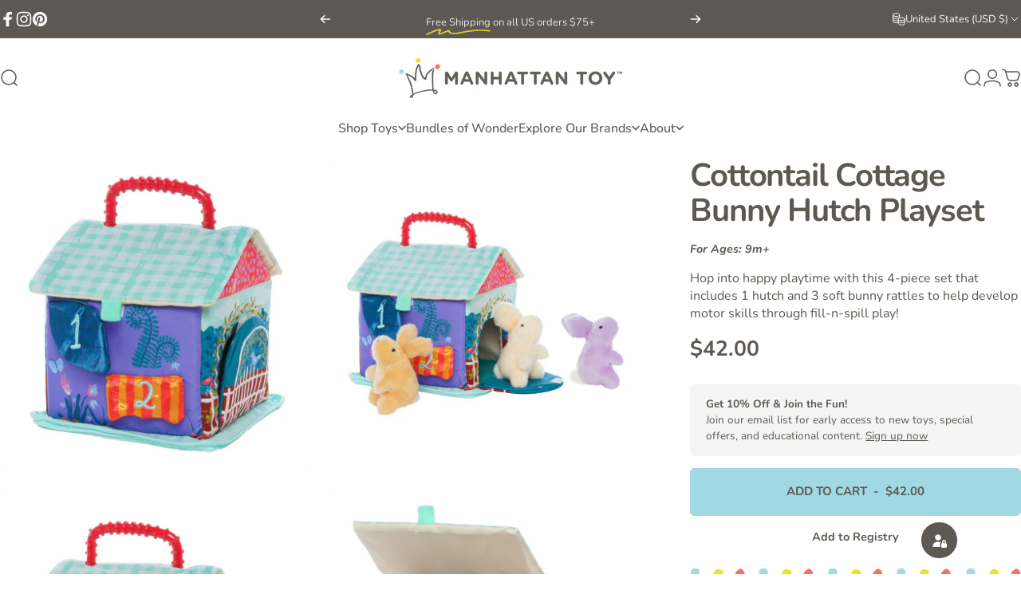

--- FILE ---
content_type: text/html; charset=utf-8
request_url: https://www.manhattantoy.com/?section_id=sections--19717709955258__header
body_size: 7836
content:
<div id="shopify-section-sections--19717709955258__header" class="shopify-section shopify-section-group-header-group header-section"><style>
  #shopify-section-sections--19717709955258__header {
    --section-padding-top: 16px;
    --section-padding-bottom: 16px;
    --color-background: 255 255 255;
    --color-foreground: 93 88 81;
    --color-transparent: 255 255 255;
    --color-localization: ;
  }
</style><menu-drawer id="MenuDrawer" class="menu-drawer drawer drawer--start z-30 fixed bottom-0 left-0 h-full w-full pointer-events-none"
  data-section-id="sections--19717709955258__header"
  hidden
>
  <overlay-element class="overlay fixed-modal invisible opacity-0 fixed bottom-0 left-0 w-full h-screen pointer-events-none" aria-controls="MenuDrawer" aria-expanded="false"></overlay-element>
  <div class="drawer__inner z-10 absolute top-0 flex flex-col w-full h-full overflow-hidden">
    <gesture-element class="drawer__header flex justify-between opacity-0 invisible relative" tabindex="0">
      <span class="drawer__title heading lg:text-3xl text-2xl leading-none tracking-tight"></span>
      <button class="button button--secondary button--close drawer__close hidden sm:flex items-center justify-center" type="button" is="hover-button" aria-controls="MenuDrawer" aria-expanded="false" aria-label="Close">
        <span class="btn-fill" data-fill></span>
        <span class="btn-text"><svg class="icon icon-close icon-sm" viewBox="0 0 20 20" stroke="currentColor" fill="none" xmlns="http://www.w3.org/2000/svg">
      <path stroke-linecap="round" stroke-linejoin="round" d="M5 15L15 5M5 5L15 15"></path>
    </svg></span>
      </button>
    </gesture-element>
    <div class="drawer__content opacity-0 invisible flex flex-col h-full grow shrink">
      <nav class="relative grow overflow-hidden" role="navigation">
        <ul class="drawer__scrollable drawer__menu relative w-full h-full" role="list" data-parent><li class="drawer__menu-group"><details is="menu-details">
  <summary class="drawer__menu-item block cursor-pointer relative" aria-expanded="false">
    <span class="heading text-2xl leading-none tracking-tight">Shop Toys</span><svg class="icon icon-chevron-right icon-lg" viewBox="0 0 24 24" stroke="currentColor" fill="none" xmlns="http://www.w3.org/2000/svg">
      <path stroke-linecap="round" stroke-linejoin="round" d="M10 6L16 12L10 18"></path>
    </svg></summary>
  <div class="drawer__submenu z-1 absolute top-0 left-0 flex flex-col w-full h-full" data-parent><button type="button" class="tracking-tight heading text-base shrink-0 flex items-center gap-3 w-full" data-close>Shop Toys</button><ul id="DrawerSubMenu-sections--19717709955258__header-1" class="drawer__scrollable flex flex-col h-full"><li class="drawer__menu-group"><details is="menu-details">
                  <summary class="drawer__menu-item block heading text-2xl leading-none tracking-tight cursor-pointer relative" aria-expanded="false">Newborn &amp; Infant (0–12 mo)<svg class="icon icon-chevron-right icon-lg" viewBox="0 0 24 24" stroke="currentColor" fill="none" xmlns="http://www.w3.org/2000/svg">
      <path stroke-linecap="round" stroke-linejoin="round" d="M10 6L16 12L10 18"></path>
    </svg></summary>
                  <div class="drawer__submenu z-1 absolute top-0 left-0 flex flex-col w-full h-full"><button type="button" class="tracking-tight heading text-base flex items-center gap-3 w-full" data-close>Newborn &amp; Infant (0–12 mo)</button><ul class="drawer__scrollable flex flex-col h-full"><li class="drawer__menu-group">
                          <a class="drawer__menu-item block heading text-2xl leading-none tracking-tight" href="/collections/bundles-of-wonder">Bundles of Wonder</a>
                        </li><li class="drawer__menu-group">
                          <a class="drawer__menu-item block heading text-2xl leading-none tracking-tight" href="/collections/bath-toys">Bath Toys</a>
                        </li><li class="drawer__menu-group">
                          <a class="drawer__menu-item block heading text-2xl leading-none tracking-tight" href="/collections/sensory-books">Sensory Books</a>
                        </li><li class="drawer__menu-group">
                          <a class="drawer__menu-item block heading text-2xl leading-none tracking-tight" href="/collections/grasp-rattle-teethe">Grasp, Rattle, Teethe</a>
                        </li><li class="drawer__menu-group">
                          <a class="drawer__menu-item block heading text-2xl leading-none tracking-tight" href="/collections/snuggle-comfort">Loveys</a>
                        </li><li class="drawer__menu-group">
                          <a class="drawer__menu-item block heading text-2xl leading-none tracking-tight" href="/collections/mobiles">Mobiles</a>
                        </li><li class="drawer__menu-group">
                          <a class="drawer__menu-item block heading text-2xl leading-none tracking-tight" href="/collections/musical">Musical Toys</a>
                        </li><li class="drawer__menu-group">
                          <a class="drawer__menu-item block heading text-2xl leading-none tracking-tight" href="/collections/sort-stack-sensory">Sensory Sort &amp; Stack</a>
                        </li><li class="drawer__menu-group">
                          <a class="drawer__menu-item block heading text-2xl leading-none tracking-tight" href="/collections/travel-toys">Travel Toys</a>
                        </li><li class="drawer__menu-group">
                          <a class="drawer__menu-item block heading text-2xl leading-none tracking-tight" href="/collections/tummytime">Tummy Time</a>
                        </li><li class="drawer__menu-group">
                          <a class="drawer__menu-item block heading text-2xl leading-none tracking-tight" href="/collections/visual-support">Visual Support</a>
                        </li><li class="drawer__menu-group">
                          <a class="drawer__menu-item block heading text-2xl leading-none tracking-tight" href="/collections/wimmer-infant-development">Wimmer™ Infant</a>
                        </li></ul>
                  </div>
                </details></li><li class="drawer__menu-group"><details is="menu-details">
                  <summary class="drawer__menu-item block heading text-2xl leading-none tracking-tight cursor-pointer relative" aria-expanded="false">Toddler (1–3 yrs)<svg class="icon icon-chevron-right icon-lg" viewBox="0 0 24 24" stroke="currentColor" fill="none" xmlns="http://www.w3.org/2000/svg">
      <path stroke-linecap="round" stroke-linejoin="round" d="M10 6L16 12L10 18"></path>
    </svg></summary>
                  <div class="drawer__submenu z-1 absolute top-0 left-0 flex flex-col w-full h-full"><button type="button" class="tracking-tight heading text-base flex items-center gap-3 w-full" data-close>Toddler (1–3 yrs)</button><ul class="drawer__scrollable flex flex-col h-full"><li class="drawer__menu-group">
                          <a class="drawer__menu-item block heading text-2xl leading-none tracking-tight" href="/collections/activity-toys">Activity Toys</a>
                        </li><li class="drawer__menu-group">
                          <a class="drawer__menu-item block heading text-2xl leading-none tracking-tight" href="/collections/bath-toys">Bath Toys</a>
                        </li><li class="drawer__menu-group">
                          <a class="drawer__menu-item block heading text-2xl leading-none tracking-tight" href="/collections/sensory-books">Sensory Books</a>
                        </li><li class="drawer__menu-group">
                          <a class="drawer__menu-item block heading text-2xl leading-none tracking-tight" href="/collections/musical-toys-for-toddlers">Musical Toys</a>
                        </li><li class="drawer__menu-group">
                          <a class="drawer__menu-item block heading text-2xl leading-none tracking-tight" href="/collections/games">Games</a>
                        </li><li class="drawer__menu-group">
                          <a class="drawer__menu-item block heading text-2xl leading-none tracking-tight" href="/collections/pretend-play">Pretend Play</a>
                        </li><li class="drawer__menu-group">
                          <a class="drawer__menu-item block heading text-2xl leading-none tracking-tight" href="/collections/dolls-accessories-1">Soft Dolls</a>
                        </li><li class="drawer__menu-group">
                          <a class="drawer__menu-item block heading text-2xl leading-none tracking-tight" href="/collections/soft-doll-outfits-accessories-for-toddlers">Soft Doll Outfits &amp; Accessories</a>
                        </li></ul>
                  </div>
                </details></li><li class="drawer__menu-group"><details is="menu-details">
                  <summary class="drawer__menu-item block heading text-2xl leading-none tracking-tight cursor-pointer relative" aria-expanded="false">Preschool (3–5 yrs)<svg class="icon icon-chevron-right icon-lg" viewBox="0 0 24 24" stroke="currentColor" fill="none" xmlns="http://www.w3.org/2000/svg">
      <path stroke-linecap="round" stroke-linejoin="round" d="M10 6L16 12L10 18"></path>
    </svg></summary>
                  <div class="drawer__submenu z-1 absolute top-0 left-0 flex flex-col w-full h-full"><button type="button" class="tracking-tight heading text-base flex items-center gap-3 w-full" data-close>Preschool (3–5 yrs)</button><ul class="drawer__scrollable flex flex-col h-full"><li class="drawer__menu-group">
                          <a class="drawer__menu-item block heading text-2xl leading-none tracking-tight" href="/collections/pretend-play">Pretend Play</a>
                        </li><li class="drawer__menu-group">
                          <a class="drawer__menu-item block heading text-2xl leading-none tracking-tight" href="#">Wooden Playsets</a>
                        </li><li class="drawer__menu-group">
                          <a class="drawer__menu-item block heading text-2xl leading-none tracking-tight" href="/pages/love-stella">Dolls &amp; Accessories</a>
                        </li><li class="drawer__menu-group">
                          <a class="drawer__menu-item block heading text-2xl leading-none tracking-tight" href="/collections/plush-stuffed-animals-and-toys">Plush Toys</a>
                        </li><li class="drawer__menu-group">
                          <a class="drawer__menu-item block heading text-2xl leading-none tracking-tight" href="/collections/play-food-accessories">Cooking &amp; Food</a>
                        </li><li class="drawer__menu-group">
                          <a class="drawer__menu-item block heading text-2xl leading-none tracking-tight" href="/collections/games">Games</a>
                        </li><li class="drawer__menu-group">
                          <a class="drawer__menu-item block heading text-2xl leading-none tracking-tight" href="/collections/activity-musical-toys">Activity &amp; Musical Toys</a>
                        </li></ul>
                  </div>
                </details></li><li class="drawer__menu-group"><details is="menu-details">
                  <summary class="drawer__menu-item block heading text-2xl leading-none tracking-tight cursor-pointer relative" aria-expanded="false">Dolls &amp; Accessories<svg class="icon icon-chevron-right icon-lg" viewBox="0 0 24 24" stroke="currentColor" fill="none" xmlns="http://www.w3.org/2000/svg">
      <path stroke-linecap="round" stroke-linejoin="round" d="M10 6L16 12L10 18"></path>
    </svg></summary>
                  <div class="drawer__submenu z-1 absolute top-0 left-0 flex flex-col w-full h-full"><button type="button" class="tracking-tight heading text-base flex items-center gap-3 w-full" data-close>Dolls &amp; Accessories</button><ul class="drawer__scrollable flex flex-col h-full"><li class="drawer__menu-group">
                          <a class="drawer__menu-item block heading text-2xl leading-none tracking-tight" href="/pages/love-stella">Learn About Love, Stella</a>
                        </li><li class="drawer__menu-group">
                          <a class="drawer__menu-item block heading text-2xl leading-none tracking-tight" href="/collections/love-stella-my-first-dolls">Love, Stella My First Dolls</a>
                        </li><li class="drawer__menu-group">
                          <a class="drawer__menu-item block heading text-2xl leading-none tracking-tight" href="/collections/love-stella-baby-dolls">Love, Stella Baby Dolls</a>
                        </li><li class="drawer__menu-group">
                          <a class="drawer__menu-item block heading text-2xl leading-none tracking-tight" href="/collections/love-stella-accessories">Love, Stella Accessories</a>
                        </li><li class="drawer__menu-group">
                          <a class="drawer__menu-item block heading text-2xl leading-none tracking-tight" href="/collections/love-stella-play-sets">Love, Stella Play Sets</a>
                        </li></ul>
                  </div>
                </details></li><li class="drawer__menu-group"><details is="menu-details">
                  <summary class="drawer__menu-item block heading text-2xl leading-none tracking-tight cursor-pointer relative" aria-expanded="false">Plush<svg class="icon icon-chevron-right icon-lg" viewBox="0 0 24 24" stroke="currentColor" fill="none" xmlns="http://www.w3.org/2000/svg">
      <path stroke-linecap="round" stroke-linejoin="round" d="M10 6L16 12L10 18"></path>
    </svg></summary>
                  <div class="drawer__submenu z-1 absolute top-0 left-0 flex flex-col w-full h-full"><button type="button" class="tracking-tight heading text-base flex items-center gap-3 w-full" data-close>Plush</button><ul class="drawer__scrollable flex flex-col h-full"><li class="drawer__menu-group">
                          <a class="drawer__menu-item block heading text-2xl leading-none tracking-tight" href="/pages/stuffed-animals-plushies">All About Plush</a>
                        </li><li class="drawer__menu-group">
                          <a class="drawer__menu-item block heading text-2xl leading-none tracking-tight" href="/collections/dinos-dragons">Dinos &amp; Dragons</a>
                        </li><li class="drawer__menu-group">
                          <a class="drawer__menu-item block heading text-2xl leading-none tracking-tight" href="/collections/fantasy-fun">Fantasy &amp; Fun</a>
                        </li><li class="drawer__menu-group">
                          <a class="drawer__menu-item block heading text-2xl leading-none tracking-tight" href="/collections/bears-bunnies">Bears &amp; Bunnies</a>
                        </li><li class="drawer__menu-group">
                          <a class="drawer__menu-item block heading text-2xl leading-none tracking-tight" href="/collections/sea-shore">Sea &amp; Shore</a>
                        </li><li class="drawer__menu-group">
                          <a class="drawer__menu-item block heading text-2xl leading-none tracking-tight" href="/collections/pets">Pets</a>
                        </li><li class="drawer__menu-group">
                          <a class="drawer__menu-item block heading text-2xl leading-none tracking-tight" href="/collections/storybook">Storybook</a>
                        </li><li class="drawer__menu-group">
                          <a class="drawer__menu-item block heading text-2xl leading-none tracking-tight" href="/collections/lego">LEGO®</a>
                        </li></ul>
                  </div>
                </details></li></ul></div>
</details>
</li><li class="drawer__menu-group"><a class="drawer__menu-item block heading text-2xl leading-none tracking-tight" href="/pages/bundles-of-wonder">Bundles of Wonder</a></li><li class="drawer__menu-group"><details is="menu-details">
  <summary class="drawer__menu-item block cursor-pointer relative" aria-expanded="false">
    <span class="heading text-2xl leading-none tracking-tight">Explore Our Brands</span><svg class="icon icon-chevron-right icon-lg" viewBox="0 0 24 24" stroke="currentColor" fill="none" xmlns="http://www.w3.org/2000/svg">
      <path stroke-linecap="round" stroke-linejoin="round" d="M10 6L16 12L10 18"></path>
    </svg></summary>
  <div class="drawer__submenu z-1 absolute top-0 left-0 flex flex-col w-full h-full" data-parent><button type="button" class="tracking-tight heading text-base shrink-0 flex items-center gap-3 w-full" data-close>Explore Our Brands</button><ul id="DrawerSubMenu-sections--19717709955258__header-3" class="drawer__scrollable flex flex-col h-full"><li class="drawer__menu-group drawer__promotions">
            <ul class="mega-menu__list grid grid-cols-2 w-full h-full" role="list" tabindex="-1"><li class="drawer__menu-group mega-menu__item flex opacity-0 w-full">
                    <div class="media-card media-card--card">
                      <a class="media-card__link flex flex-col w-full h-full relative" href="/pages/wimmer-infant-development"
                        aria-label="Wimmer™ Infant Development"
                        style="--color-foreground: 93 88 81;--color-overlay: 0 0 0;--overlay-opacity: 0.4;"
                      ><div class="media media--wide relative overflow-hidden"><img src="//www.manhattantoy.com/cdn/shop/files/353090-Wimmer-Seek-and-Explore-Mat-E.jpg?v=1718226218&amp;width=1471" alt="" srcset="//www.manhattantoy.com/cdn/shop/files/353090-Wimmer-Seek-and-Explore-Mat-E.jpg?v=1718226218&amp;width=180 180w, //www.manhattantoy.com/cdn/shop/files/353090-Wimmer-Seek-and-Explore-Mat-E.jpg?v=1718226218&amp;width=360 360w, //www.manhattantoy.com/cdn/shop/files/353090-Wimmer-Seek-and-Explore-Mat-E.jpg?v=1718226218&amp;width=540 540w, //www.manhattantoy.com/cdn/shop/files/353090-Wimmer-Seek-and-Explore-Mat-E.jpg?v=1718226218&amp;width=720 720w, //www.manhattantoy.com/cdn/shop/files/353090-Wimmer-Seek-and-Explore-Mat-E.jpg?v=1718226218&amp;width=900 900w, //www.manhattantoy.com/cdn/shop/files/353090-Wimmer-Seek-and-Explore-Mat-E.jpg?v=1718226218&amp;width=1080 1080w" width="1471" height="1471" loading="lazy" is="lazy-image"></div><div class="media-card__content flex justify-between items-center gap-4 w-full">
                            <div class="media-card__text opacity-0 shrink-1 grid gap-0d5"><p>
                                  <span class="heading reversed-link text-lg tracking-tighter leading-tight">Wimmer™ Infant Development</span>
                                </p><p class="leading-none text-xs xl:text-sm hidden md:block">High-Contrast Toys for Infant Development</p></div><svg class="icon icon-arrow-right icon-xs transform shrink-0 hidden md:block" viewBox="0 0 21 20" stroke="currentColor" fill="none" xmlns="http://www.w3.org/2000/svg">
      <path stroke-linecap="round" stroke-linejoin="round" d="M3 10H18M18 10L12.1667 4.16675M18 10L12.1667 15.8334"></path>
    </svg></div></a>
                    </div>
                  </li><li class="drawer__menu-group mega-menu__item flex opacity-0 w-full">
                    <div class="media-card media-card--card">
                      <a class="media-card__link flex flex-col w-full h-full relative" href="/pages/love-stella"
                        aria-label="Love, Stella™ Doll Collection"
                        style="--color-foreground: 93 88 81;--color-overlay: 0 0 0;--overlay-opacity: 0.4;"
                      ><div class="media media--wide relative overflow-hidden"><img src="//www.manhattantoy.com/cdn/shop/files/blonde-girl-with-matching-stella-doll.webp?v=1744912586&amp;width=600" alt="A blonde-haired toddler in a white polka-dot long-sleeve shirt and lavender pants sits on a cozy white rug, hugging a soft fabric doll with yellow pigtails and a floral dress." srcset="//www.manhattantoy.com/cdn/shop/files/blonde-girl-with-matching-stella-doll.webp?v=1744912586&amp;width=180 180w, //www.manhattantoy.com/cdn/shop/files/blonde-girl-with-matching-stella-doll.webp?v=1744912586&amp;width=360 360w, //www.manhattantoy.com/cdn/shop/files/blonde-girl-with-matching-stella-doll.webp?v=1744912586&amp;width=540 540w" width="600" height="600" loading="lazy" is="lazy-image"></div><div class="media-card__content flex justify-between items-center gap-4 w-full">
                            <div class="media-card__text opacity-0 shrink-1 grid gap-0d5"><p>
                                  <span class="heading reversed-link text-lg tracking-tighter leading-tight">Love, Stella™ Doll Collection</span>
                                </p><p class="leading-none text-xs xl:text-sm hidden md:block">Soft Dolls That Inspire Friendship & Play</p></div><svg class="icon icon-arrow-right icon-xs transform shrink-0 hidden md:block" viewBox="0 0 21 20" stroke="currentColor" fill="none" xmlns="http://www.w3.org/2000/svg">
      <path stroke-linecap="round" stroke-linejoin="round" d="M3 10H18M18 10L12.1667 4.16675M18 10L12.1667 15.8334"></path>
    </svg></div></a>
                    </div>
                  </li><li class="drawer__menu-group mega-menu__item flex opacity-0 w-full">
                    <div class="media-card media-card--card">
                      <a class="media-card__link flex flex-col w-full h-full relative" href="/collections/sassy"
                        aria-label="Sassy® Toys"
                        style="--color-foreground: 93 88 81;--color-overlay: 0 0 0;--overlay-opacity: 0.4;"
                      ><div class="media media--wide relative overflow-hidden"><img src="//www.manhattantoy.com/cdn/shop/files/484099238_1093321349502005_7923859691256533322_n.jpg?v=1756400413&amp;width=1080" alt="" srcset="//www.manhattantoy.com/cdn/shop/files/484099238_1093321349502005_7923859691256533322_n.jpg?v=1756400413&amp;width=180 180w, //www.manhattantoy.com/cdn/shop/files/484099238_1093321349502005_7923859691256533322_n.jpg?v=1756400413&amp;width=360 360w, //www.manhattantoy.com/cdn/shop/files/484099238_1093321349502005_7923859691256533322_n.jpg?v=1756400413&amp;width=540 540w, //www.manhattantoy.com/cdn/shop/files/484099238_1093321349502005_7923859691256533322_n.jpg?v=1756400413&amp;width=720 720w, //www.manhattantoy.com/cdn/shop/files/484099238_1093321349502005_7923859691256533322_n.jpg?v=1756400413&amp;width=900 900w, //www.manhattantoy.com/cdn/shop/files/484099238_1093321349502005_7923859691256533322_n.jpg?v=1756400413&amp;width=1080 1080w" width="1080" height="1080" loading="lazy" is="lazy-image"></div><div class="media-card__content flex justify-between items-center gap-4 w-full">
                            <div class="media-card__text opacity-0 shrink-1 grid gap-0d5"><p>
                                  <span class="heading reversed-link text-lg tracking-tighter leading-tight">Sassy® Toys</span>
                                </p><p class="leading-none text-xs xl:text-sm hidden md:block">Infant Toys that Spark Curiosity</p></div><svg class="icon icon-arrow-right icon-xs transform shrink-0 hidden md:block" viewBox="0 0 21 20" stroke="currentColor" fill="none" xmlns="http://www.w3.org/2000/svg">
      <path stroke-linecap="round" stroke-linejoin="round" d="M3 10H18M18 10L12.1667 4.16675M18 10L12.1667 15.8334"></path>
    </svg></div></a>
                    </div>
                  </li><li class="drawer__menu-group mega-menu__item flex opacity-0 w-full">
                    <div class="media-card media-card--card">
                      <a class="media-card__link flex flex-col w-full h-full relative" href="/collections/manhattan-toy-originals"
                        aria-label="Manhattan Toy Originals"
                        style="--color-foreground: 93 88 81;--color-overlay: 0 0 0;--overlay-opacity: 0.4;"
                      ><div class="media media--wide relative overflow-hidden"><img src="//www.manhattantoy.com/cdn/shop/files/musical_toys_eec15b87-3f76-40e9-8302-e8fd680288dc.png?v=1748466932&amp;width=800" alt="two wood musical toys one with a xylophone, drum and cymbal, the other looks like a llama with a maraca tail both a pink background" srcset="//www.manhattantoy.com/cdn/shop/files/musical_toys_eec15b87-3f76-40e9-8302-e8fd680288dc.png?v=1748466932&amp;width=180 180w, //www.manhattantoy.com/cdn/shop/files/musical_toys_eec15b87-3f76-40e9-8302-e8fd680288dc.png?v=1748466932&amp;width=360 360w, //www.manhattantoy.com/cdn/shop/files/musical_toys_eec15b87-3f76-40e9-8302-e8fd680288dc.png?v=1748466932&amp;width=540 540w, //www.manhattantoy.com/cdn/shop/files/musical_toys_eec15b87-3f76-40e9-8302-e8fd680288dc.png?v=1748466932&amp;width=720 720w" width="800" height="800" loading="lazy" is="lazy-image"></div><div class="media-card__content flex justify-between items-center gap-4 w-full">
                            <div class="media-card__text opacity-0 shrink-1 grid gap-0d5"><p>
                                  <span class="heading reversed-link text-lg tracking-tighter leading-tight">Manhattan Toy Originals</span>
                                </p><p class="leading-none text-xs xl:text-sm hidden md:block">Playful Learning for Every Stage</p></div><svg class="icon icon-arrow-right icon-xs transform shrink-0 hidden md:block" viewBox="0 0 21 20" stroke="currentColor" fill="none" xmlns="http://www.w3.org/2000/svg">
      <path stroke-linecap="round" stroke-linejoin="round" d="M3 10H18M18 10L12.1667 4.16675M18 10L12.1667 15.8334"></path>
    </svg></div></a>
                    </div>
                  </li><li class="drawer__menu-group mega-menu__item flex opacity-0 w-full">
                    <div class="media-card media-card--card">
                      <a class="media-card__link flex flex-col w-full h-full relative" href="/collections/lego"
                        aria-label="LEGO® Plush"
                        style="--color-foreground: 93 88 81;--color-overlay: 0 0 0;--overlay-opacity: 0.4;"
                      ><div class="media media--wide relative overflow-hidden"><img src="//www.manhattantoy.com/cdn/shop/files/Untitled-2.png?v=1666015308&amp;width=2000" alt="Two boys playing with LEGO Ninjago plush characters on blue background" srcset="//www.manhattantoy.com/cdn/shop/files/Untitled-2.png?v=1666015308&amp;width=180 180w, //www.manhattantoy.com/cdn/shop/files/Untitled-2.png?v=1666015308&amp;width=360 360w, //www.manhattantoy.com/cdn/shop/files/Untitled-2.png?v=1666015308&amp;width=540 540w, //www.manhattantoy.com/cdn/shop/files/Untitled-2.png?v=1666015308&amp;width=720 720w, //www.manhattantoy.com/cdn/shop/files/Untitled-2.png?v=1666015308&amp;width=900 900w, //www.manhattantoy.com/cdn/shop/files/Untitled-2.png?v=1666015308&amp;width=1080 1080w" width="2000" height="2000" loading="lazy" is="lazy-image"></div><div class="media-card__content flex justify-between items-center gap-4 w-full">
                            <div class="media-card__text opacity-0 shrink-1 grid gap-0d5"><p>
                                  <span class="heading reversed-link text-lg tracking-tighter leading-tight">LEGO® Plush</span>
                                </p><p class="leading-none text-xs xl:text-sm hidden md:block">Iconic LEGO Minifigures in Plush Form</p></div><svg class="icon icon-arrow-right icon-xs transform shrink-0 hidden md:block" viewBox="0 0 21 20" stroke="currentColor" fill="none" xmlns="http://www.w3.org/2000/svg">
      <path stroke-linecap="round" stroke-linejoin="round" d="M3 10H18M18 10L12.1667 4.16675M18 10L12.1667 15.8334"></path>
    </svg></div></a>
                    </div>
                  </li></ul>
          </li></ul></div>
</details>
</li><li class="drawer__menu-group"><details is="menu-details">
  <summary class="drawer__menu-item block cursor-pointer relative" aria-expanded="false">
    <span class="heading text-2xl leading-none tracking-tight">About</span><svg class="icon icon-chevron-right icon-lg" viewBox="0 0 24 24" stroke="currentColor" fill="none" xmlns="http://www.w3.org/2000/svg">
      <path stroke-linecap="round" stroke-linejoin="round" d="M10 6L16 12L10 18"></path>
    </svg></summary>
  <div class="drawer__submenu z-1 absolute top-0 left-0 flex flex-col w-full h-full" data-parent><button type="button" class="tracking-tight heading text-base shrink-0 flex items-center gap-3 w-full" data-close>About</button><ul id="DrawerSubMenu-sections--19717709955258__header-4" class="drawer__scrollable flex flex-col h-full"><li class="drawer__menu-group"><a class="drawer__menu-item block heading text-2xl leading-none tracking-tight" href="/pages/our-story">Our Story</a></li><li class="drawer__menu-group"><a class="drawer__menu-item block heading text-2xl leading-none tracking-tight" href="/blogs/play-talk">Play Talk Blog</a></li><li class="drawer__menu-group"><a class="drawer__menu-item block heading text-2xl leading-none tracking-tight" href="/pages/product-finder">Retail Partners</a></li><li class="drawer__menu-group"><a class="drawer__menu-item block heading text-2xl leading-none tracking-tight" href="/pages/get-in-touch">Contact Us</a></li></ul></div>
</details>
</li></ul>
      </nav>
      <div class="drawer__footer grid w-full"><div class="drawer__footer-top flex"><button type="button" class="flex gap-3 grow items-center justify-between" aria-controls="LocalizationCountry-sections--19717709955258__header" aria-expanded="false"><span class="text-sm leading-none flex items-center gap-2 w-auto"><svg class="icon icon-currency icon-xs stroke-1 hidden md:block shrink-0" viewBox="0 0 16 16" stroke="currentColor" fill="none" xmlns="http://www.w3.org/2000/svg">
      <path stroke-linecap="round" stroke-linejoin="round" d="M0.666687 2.66675V5.33341C0.666687 6.43808 2.45735 7.33341 4.66669 7.33341C6.87602 7.33341 8.66669 6.43808 8.66669 5.33341V2.66675"></path>
      <path stroke-linecap="round" stroke-linejoin="round" d="M0.666687 5.3335V8.00016C0.666687 9.10483 2.45735 10.0002 4.66669 10.0002C5.69135 10.0002 6.62535 9.80683 7.33335 9.49016"></path>
      <path stroke-linecap="round" stroke-linejoin="round" d="M0.666687 8V10.6667C0.666687 11.7713 2.45735 12.6667 4.66669 12.6667C5.69135 12.6667 6.62602 12.474 7.33335 12.1573"></path>
      <path stroke-linecap="round" stroke-linejoin="round" d="M4.66669 4.66675C6.87583 4.66675 8.66669 3.77132 8.66669 2.66675C8.66669 1.56218 6.87583 0.666748 4.66669 0.666748C2.45755 0.666748 0.666687 1.56218 0.666687 2.66675C0.666687 3.77132 2.45755 4.66675 4.66669 4.66675Z"></path>
      <path stroke-linecap="round" stroke-linejoin="round" d="M7.33337 8V10.6667C7.33337 11.7713 9.12404 12.6667 11.3334 12.6667C13.5427 12.6667 15.3334 11.7713 15.3334 10.6667V8"></path>
      <path stroke-linecap="round" stroke-linejoin="round" d="M7.33337 10.6667V13.3334C7.33337 14.4381 9.12404 15.3334 11.3334 15.3334C13.5427 15.3334 15.3334 14.4381 15.3334 13.3334V10.6667"></path>
      <path stroke-linecap="round" stroke-linejoin="round" d="M11.3334 10C13.5425 10 15.3334 9.10457 15.3334 8C15.3334 6.89543 13.5425 6 11.3334 6C9.12424 6 7.33337 6.89543 7.33337 8C7.33337 9.10457 9.12424 10 11.3334 10Z"></path>
    </svg>United States (USD $)
                </span><svg class="icon icon-chevron-down icon-xs shrink-0" viewBox="0 0 24 24" stroke="currentColor" fill="none" xmlns="http://www.w3.org/2000/svg">
      <path stroke-linecap="round" stroke-linejoin="round" d="M6 9L12 15L18 9"></path>
    </svg></button><modal-element id="LocalizationCountry-sections--19717709955258__header" class="modal invisible absolute bottom-0 left-0 w-full h-full" role="dialog" hidden>
                <overlay-element class="fixed-modal opacity-0 z-1 absolute top-0 left-0 w-full h-full" aria-controls="LocalizationCountry-sections--19717709955258__header" aria-expanded="false"></overlay-element>
                <div class="modal__container flex flex-col z-3 absolute left-0 bottom-0 w-full">
                  <button class="close items-center justify-center absolute top-0 right-0" type="button" aria-controls="LocalizationCountry-sections--19717709955258__header" aria-expanded="false" is="magnet-button" aria-label="Close">
                    <span class="inline-block" data-text><svg class="icon icon-close icon-md" viewBox="0 0 20 20" stroke="currentColor" fill="none" xmlns="http://www.w3.org/2000/svg">
      <path stroke-linecap="round" stroke-linejoin="round" d="M5 15L15 5M5 5L15 15"></path>
    </svg></span>
                  </button><form method="post" action="/localization" id="header_drawer_localization_country_form" accept-charset="UTF-8" class="modal__content flex flex-col overflow-hidden" enctype="multipart/form-data" is="localization-listbox"><input type="hidden" name="form_type" value="localization" /><input type="hidden" name="utf8" value="✓" /><input type="hidden" name="_method" value="put" /><input type="hidden" name="return_to" value="/?section_id=sections--19717709955258__header" /><span class="dropdown__corner corner left top flex absolute pointer-events-none">
  <svg class="w-full h-auto" viewBox="0 0 101 101" stroke="none" fill="currentColor" xmlns="http://www.w3.org/2000/svg">
    <path fill-rule="evenodd" clip-rule="evenodd" d="M101 0H0V101H1C1 45.7715 45.7715 1 101 1V0Z"></path>
    <path d="M1 101C1 45.7715 45.7715 1 101 1" fill="none"></path>
  </svg>
</span>
<span class="dropdown__corner corner right top flex absolute pointer-events-none">
  <svg class="w-full h-auto" viewBox="0 0 101 101" stroke="none" fill="currentColor" xmlns="http://www.w3.org/2000/svg">
    <path fill-rule="evenodd" clip-rule="evenodd" d="M101 0H0V101H1C1 45.7715 45.7715 1 101 1V0Z"></path>
    <path d="M1 101C1 45.7715 45.7715 1 101 1" fill="none"></path>
  </svg>
</span><ul class="modal__scrollable listbox grid gap-1d5 xl:gap-2" role="list" tabindex="-1"><li class="opacity-0">
                            <a class="text-sm reversed-link"
                              href="#"
                              
                              data-value="CA"
                              title="Canada (CAD $)"
                              data-no-instant
                            >Canada (CAD $)
                            </a>
                          </li><li class="opacity-0">
                            <a class="text-sm reversed-link active"
                              href="#"
                              
                                aria-current="true"
                              
                              data-value="US"
                              title="United States (USD $)"
                              data-no-instant
                            >United States (USD $)
                            </a>
                          </li></ul>
                      <input type="hidden" name="country_code" value="US" /></form></div>
              </modal-element></div><div class="drawer__footer-bottom flex items-center justify-between gap-6"><a href="https://www.manhattantoy.com/customer_authentication/redirect?locale=en&region_country=US" class="button button--primary icon-with-text" is="hover-link" rel="nofollow">
              <span class="btn-fill" data-fill></span>
              <span class="btn-text"><svg class="icon icon-account-2 icon-xs" viewBox="0 0 16 17" stroke="currentColor" fill="none" xmlns="http://www.w3.org/2000/svg">
      <rect width="6.5" height="6.5" x="4.75" y="1.917" rx="3.25"></rect>
      <path stroke-linecap="round" d="M8 10.834c1 0 2.667.222 3 .333.333.11 2.467.533 3 1.333.667 1 .667 1.334.667 2.667M8 10.834c-1 0-2.667.222-3 .333-.333.11-2.467.533-3 1.333-.667 1-.667 1.334-.667 2.667"></path>
    </svg>Login</span>
            </a><ul class="flex flex-wrap items-center gap-6" role="list"><li><a href="https://www.facebook.com/manhattantoy" class="social_platform block relative" is="magnet-link" title="Manhattan Toy on Facebook"><svg class="icon icon-facebook icon-sm" viewBox="0 0 24 24" stroke="none" fill="currentColor" xmlns="http://www.w3.org/2000/svg">
      <path d="M9.03153 23L9 13H5V9H9V6.5C9 2.7886 11.2983 1 14.6091 1C16.1951 1 17.5581 1.11807 17.9553 1.17085V5.04948L15.6591 5.05052C13.8584 5.05052 13.5098 5.90614 13.5098 7.16171V9H18.75L16.75 13H13.5098V23H9.03153Z"/>
    </svg><span class="sr-only">Facebook</span>
        </a>
      </li><li><a href="https://www.instagram.com/manhattantoy/" class="social_platform block relative" is="magnet-link" title="Manhattan Toy on Instagram"><svg class="icon icon-instagram icon-sm" viewBox="0 0 24 24" stroke="none" fill="currentColor" xmlns="http://www.w3.org/2000/svg">
      <path d="M12 2.98C14.94 2.98 15.28 2.99 16.44 3.04C17.14 3.04 17.83 3.18 18.48 3.42C18.96 3.6 19.39 3.88 19.75 4.24C20.12 4.59 20.4 5.03 20.57 5.51C20.81 6.16 20.94 6.85 20.95 7.55C21 8.71 21.01 9.06 21.01 12C21.01 14.94 21 15.28 20.95 16.44C20.95 17.14 20.81 17.83 20.57 18.48C20.39 18.95 20.11 19.39 19.75 19.75C19.39 20.11 18.96 20.39 18.48 20.57C17.83 20.81 17.14 20.94 16.44 20.95C15.28 21 14.93 21.01 12 21.01C9.07 21.01 8.72 21 7.55 20.95C6.85 20.95 6.16 20.81 5.51 20.57C5.03 20.39 4.6 20.11 4.24 19.75C3.87 19.4 3.59 18.96 3.42 18.48C3.18 17.83 3.05 17.14 3.04 16.44C2.99 15.28 2.98 14.93 2.98 12C2.98 9.07 2.99 8.72 3.04 7.55C3.04 6.85 3.18 6.16 3.42 5.51C3.6 5.03 3.88 4.6 4.24 4.24C4.59 3.87 5.03 3.59 5.51 3.42C6.16 3.18 6.85 3.05 7.55 3.04C8.71 2.99 9.06 2.98 12 2.98ZM12 1C9.01 1 8.64 1.01 7.47 1.07C6.56 1.09 5.65 1.26 4.8 1.58C4.07 1.86 3.4 2.3 2.85 2.85C2.3 3.41 1.86 4.07 1.58 4.8C1.26 5.65 1.09 6.56 1.07 7.47C1.02 8.64 1 9.01 1 12C1 14.99 1.01 15.36 1.07 16.53C1.09 17.44 1.26 18.35 1.58 19.2C1.86 19.93 2.3 20.6 2.85 21.15C3.41 21.7 4.07 22.14 4.8 22.42C5.65 22.74 6.56 22.91 7.47 22.93C8.64 22.98 9.01 23 12 23C14.99 23 15.36 22.99 16.53 22.93C17.44 22.91 18.35 22.74 19.2 22.42C19.93 22.14 20.6 21.7 21.15 21.15C21.7 20.59 22.14 19.93 22.42 19.2C22.74 18.35 22.91 17.44 22.93 16.53C22.98 15.36 23 14.99 23 12C23 9.01 22.99 8.64 22.93 7.47C22.91 6.56 22.74 5.65 22.42 4.8C22.14 4.07 21.7 3.4 21.15 2.85C20.59 2.3 19.93 1.86 19.2 1.58C18.35 1.26 17.44 1.09 16.53 1.07C15.36 1.02 14.99 1 12 1ZM12 6.35C10.88 6.35 9.79 6.68 8.86 7.3C7.93 7.92 7.21 8.8 6.78 9.84C6.35 10.87 6.24 12.01 6.46 13.1C6.68 14.2 7.22 15.2 8.01 15.99C8.8 16.78 9.81 17.32 10.9 17.54C12 17.76 13.13 17.65 14.16 17.22C15.19 16.79 16.07 16.07 16.7 15.14C17.32 14.21 17.65 13.12 17.65 12C17.65 10.5 17.05 9.06 16 8.01C14.94 6.95 13.5 6.36 12.01 6.36L12 6.35ZM12 15.67C11.27 15.67 10.57 15.45 9.96 15.05C9.36 14.65 8.89 14.07 8.61 13.4C8.33 12.73 8.26 11.99 8.4 11.28C8.54 10.57 8.89 9.92 9.4 9.4C9.91 8.88 10.57 8.54 11.28 8.4C11.99 8.26 12.73 8.33 13.4 8.61C14.07 8.89 14.64 9.36 15.05 9.96C15.45 10.56 15.67 11.27 15.67 12C15.67 12.97 15.28 13.91 14.6 14.59C13.91 15.28 12.98 15.66 12.01 15.66L12 15.67ZM17.87 7.45C18.6 7.45 19.19 6.86 19.19 6.13C19.19 5.4 18.6 4.81 17.87 4.81C17.14 4.81 16.55 5.4 16.55 6.13C16.55 6.86 17.14 7.45 17.87 7.45Z"/>
    </svg><span class="sr-only">Instagram</span>
        </a>
      </li><li><a href="https://www.pinterest.com/manhattantoyco/" class="social_platform block relative" is="magnet-link" title="Manhattan Toy on Pinterest"><svg class="icon icon-pinterest icon-sm" viewBox="0 0 24 24" stroke="none" fill="currentColor" xmlns="http://www.w3.org/2000/svg">
      <path d="M12 1C5.95 1 1 5.95 1 12C1 16.675 3.93333 20.6167 7.96667 22.2667C7.875 21.4417 7.78333 20.0667 7.96667 19.15C8.15 18.325 9.25 13.65 9.25 13.65C9.25 13.65 8.975 12.9167 8.975 12C8.975 10.4417 9.89167 9.34167 10.9917 9.34167C11.9083 9.34167 12.3667 10.075 12.3667 10.9C12.3667 11.8167 11.725 13.2833 11.45 14.5667C11.175 15.6667 12 16.5833 13.1 16.5833C15.025 16.5833 16.5833 14.5667 16.5833 11.5417C16.5833 8.88333 14.6583 7.05 12 7.05C8.88333 7.05 7.05 9.43333 7.05 11.8167C7.05 12.7333 7.41667 13.7417 7.875 14.2917C7.96667 14.3833 7.96667 14.475 7.96667 14.5667C7.875 14.9333 7.69167 15.6667 7.69167 15.85C7.6 16.0333 7.50833 16.125 7.325 16.0333C5.95 15.3917 5.125 13.375 5.125 11.8167C5.125 8.33333 7.69167 5.125 12.3667 5.125C16.2167 5.125 19.15 7.875 19.15 11.45C19.15 15.2083 16.7667 18.325 13.4667 18.325C12.3667 18.325 11.2667 17.775 10.9 17.0417C10.9 17.0417 10.35 19.15 10.2583 19.7C9.98333 20.6167 9.34167 21.8083 8.88333 22.5417C9.8 22.8167 10.9 23 12 23C18.05 23 23 18.05 23 12C23 5.95 18.05 1 12 1Z"/>
    </svg><span class="sr-only">Pinterest</span>
        </a>
      </li></ul></div>
      </div>
    </div>
  </div>
</menu-drawer>
<header data-section-id="sections--19717709955258__header" class="header header--center mobile:header--left page-width page-width--full section section--padding grid items-center z-20 relative w-full" is="sticky-header" data-sticky-type="always"><div class="header__icons header__icons--start flex justify-start z-2">
  <div class="header__buttons flex items-center gap-1d5"><button class="menu-toggle-button hidden lg:flex items-center justify-center" type="button" is="menu-toggle" aria-controls="MenuToggle" aria-expanded="false">
        <span class="sr-only">Site navigation</span><svg class="icon icon-hamburger icon-lg" viewBox="0 0 24 24" stroke="currentColor" fill="none" xmlns="http://www.w3.org/2000/svg">
      <path stroke-linecap="round" d="M3 6H21M3 12H11M3 18H16"></path>
    </svg></button><a href="/search" class="search-drawer-button flex items-center justify-center" is="magnet-link" aria-controls="SearchDrawer" aria-expanded="false" >
        <span class="sr-only">Search</span><svg class="icon icon-search icon-lg" viewBox="0 0 24 24" stroke="currentColor" fill="none" xmlns="http://www.w3.org/2000/svg">
      <path stroke-linecap="round" d="m21 21-3.636-3.636m0 0A9 9 0 1 0 4.636 4.636a9 9 0 0 0 12.728 12.728Z"></path>
    </svg></a><button class="menu-drawer-button flex items-center gap-2d5 justify-center" type="button" is="magnet-button" aria-controls="MenuDrawer" aria-expanded="false">
        <span class="sr-only">Site navigation</span><svg class="icon icon-hamburger icon-lg" viewBox="0 0 24 24" stroke="currentColor" fill="none" xmlns="http://www.w3.org/2000/svg">
      <path stroke-linecap="round" d="M3 6H21M3 12H11M3 18H16"></path>
    </svg></button></div>
</div>
<h1 class="header__logo flex justify-center z-2" itemscope itemtype="http://schema.org/Organization"><a
      href="/"
      itemprop="url"
      class="header__logo-link flex items-center relative"
    >
      <span class="sr-only">Manhattan Toy</span><img src="//www.manhattantoy.com/cdn/shop/files/MT_LOGO_2024_horizontalcharcoal.jpg?v=1751292060&amp;width=5079" alt="" srcset="//www.manhattantoy.com/cdn/shop/files/MT_LOGO_2024_horizontalcharcoal.jpg?v=1751292060&amp;width=300 300w, //www.manhattantoy.com/cdn/shop/files/MT_LOGO_2024_horizontalcharcoal.jpg?v=1751292060&amp;width=600 600w" width="5079" height="1151" loading="eager" sizes="300px" style="max-height: 67.98582398109863px;max-width: 300px;" itemprop="logo" is="lazy-image" class="logo hidden md:block"><img src="//www.manhattantoy.com/cdn/shop/files/MT_LOGO_2024_horizontalcharcoal.jpg?v=1751292060&amp;width=5079" alt="" srcset="//www.manhattantoy.com/cdn/shop/files/MT_LOGO_2024_horizontalcharcoal.jpg?v=1751292060&amp;width=200 200w, //www.manhattantoy.com/cdn/shop/files/MT_LOGO_2024_horizontalcharcoal.jpg?v=1751292060&amp;width=400 400w" width="5079" height="1151" loading="eager" sizes="200px" style="max-height: 45.323882654065756px;max-width: 200px;" itemprop="logo" is="lazy-image" class="logo md:hidden"></a></h1><div class="header__icons header__icons--end flex justify-end z-2">
  <div class="header__buttons flex items-center gap-1d5"><a href="/search" class="search-drawer-button flex items-center justify-center" is="magnet-link" aria-controls="SearchDrawer" aria-expanded="false" >
        <span class="sr-only">Search</span><svg class="icon icon-search icon-lg" viewBox="0 0 24 24" stroke="currentColor" fill="none" xmlns="http://www.w3.org/2000/svg">
      <path stroke-linecap="round" d="m21 21-3.636-3.636m0 0A9 9 0 1 0 4.636 4.636a9 9 0 0 0 12.728 12.728Z"></path>
    </svg></a><a href="https://www.manhattantoy.com/customer_authentication/redirect?locale=en&region_country=US" class="hidden lg:flex items-center justify-center" is="magnet-link" rel="nofollow">
        <span class="sr-only">Login</span><svg class="icon icon-account icon-lg" viewBox="0 0 24 24" stroke="currentColor" fill="none" xmlns="http://www.w3.org/2000/svg">
      <rect width="10.5" height="10.5" x="6.75" y="1.75" rx="5.25"></rect>
      <path stroke-linecap="round" d="M12 15.5c1.5 0 4 .333 4.5.5.5.167 3.7.8 4.5 2 1 1.5 1 2 1 4m-10-6.5c-1.5 0-4 .333-4.5.5-.5.167-3.7.8-4.5 2-1 1.5-1 2-1 4"></path>
    </svg></a><a href="/cart" class="cart-drawer-button flex items-center justify-center relative" is="magnet-link" aria-controls="CartDrawer" aria-expanded="false" data-no-instant>
        <span class="sr-only">Cart</span><svg class="icon icon-cart icon-lg" viewBox="0 0 24 24" stroke="currentColor" fill="none" xmlns="http://www.w3.org/2000/svg">
          <path stroke-linecap="round" stroke-linejoin="round" d="M1 1h.5v0c.226 0 .339 0 .44.007a3 3 0 0 1 2.62 1.976c.034.095.065.204.127.42l.17.597m0 0 1.817 6.358c.475 1.664.713 2.496 1.198 3.114a4 4 0 0 0 1.633 1.231c.727.297 1.592.297 3.322.297h2.285c1.75 0 2.626 0 3.359-.302a4 4 0 0 0 1.64-1.253c.484-.627.715-1.472 1.175-3.161l.06-.221c.563-2.061.844-3.092.605-3.906a3 3 0 0 0-1.308-1.713C19.92 4 18.853 4 16.716 4H4.857ZM12 20a2 2 0 1 1-4 0 2 2 0 0 1 4 0Zm8 0a2 2 0 1 1-4 0 2 2 0 0 1 4 0Z"></path>
        </svg><cart-count class="count absolute top-0 right-0 text-xs" aria-label="0 items" hidden>0</cart-count>
      </a><button class="menu-drawer-button flex items-center gap-2d5 justify-center" type="button" is="magnet-button" aria-controls="MenuDrawer" aria-expanded="false">
        <span class="sr-only">Site navigation</span><svg class="icon icon-hamburger icon-lg" viewBox="0 0 24 24" stroke="currentColor" fill="none" xmlns="http://www.w3.org/2000/svg">
      <path stroke-linecap="round" d="M3 6H21M3 12H11M3 18H16"></path>
    </svg></button></div>
</div>
<div class="header__navigation hidden lg:flex lg:gap-5 lg:justify-center" id="MenuToggle">
    <nav class="header__menu hidden lg:flex" role="navigation" aria-label="Primary"><ul class="flex flex-wrap gap-1 list-menu with-block"><li>
        <details is="details-mega" trigger="click" level="top" >
          <summary data-link="#" class="z-2 relative rounded-full">
            <magnet-element class="menu__item text-sm-lg flex items-center font-medium z-2 relative cursor-pointer" data-magnet="0"><span class="btn-text" data-text>Shop Toys<svg class="icon icon-chevron-menu icon-md" viewBox="0 0 10 7" stroke="currentColor" fill="none" xmlns="http://www.w3.org/2000/svg">
      <path stroke-linecap="round" stroke-linejoin="round" d="m1 1 4 4 4-4"></path>
    </svg></span><span class="btn-text btn-duplicate">Shop Toys<svg class="icon icon-chevron-menu icon-md" viewBox="0 0 10 7" stroke="currentColor" fill="none" xmlns="http://www.w3.org/2000/svg">
      <path stroke-linecap="round" stroke-linejoin="round" d="m1 1 4 4 4-4"></path>
    </svg></span></magnet-element>
          </summary>
          <div class="mega-menu absolute top-0 left-0 w-full max-w-full overflow-hidden pointer-events-none"><div class="mega-menu__container invisible"><ul id="HeaderNavMega-sections--19717709955258__header-1-start" class="mega-menu__list page-width page-width--full flex flex-wrap w-full h-full overflow-hidden" role="list" tabindex="-1"><li class="mega-menu__item mega-menu__item--nav mega-menu__item--large mega-menu__item--full opacity-0 w-full grid">
            <ul class="mega-menu__nav flex flex-wrap"><li class="mega-menu__nav-item opacity-0"><a href="/collections/age-0-12-months" class="heading reversed-link text-base-xl leading-tight tracking-tight">Newborn &amp; Infant (0–12 mo)</a><ul><li>
                          <a href="/collections/bundles-of-wonder" class="reversed-link text-base xl:text-lg">Bundles of Wonder</a>
                        </li><li>
                          <a href="/collections/bath-toys" class="reversed-link text-base xl:text-lg">Bath Toys</a>
                        </li><li>
                          <a href="/collections/sensory-books" class="reversed-link text-base xl:text-lg">Sensory Books</a>
                        </li><li>
                          <a href="/collections/grasp-rattle-teethe" class="reversed-link text-base xl:text-lg">Grasp, Rattle, Teethe</a>
                        </li><li>
                          <a href="/collections/snuggle-comfort" class="reversed-link text-base xl:text-lg">Loveys</a>
                        </li><li>
                          <a href="/collections/mobiles" class="reversed-link text-base xl:text-lg">Mobiles</a>
                        </li><li>
                          <a href="/collections/musical" class="reversed-link text-base xl:text-lg">Musical Toys</a>
                        </li><li>
                          <a href="/collections/sort-stack-sensory" class="reversed-link text-base xl:text-lg">Sensory Sort &amp; Stack</a>
                        </li><li>
                          <a href="/collections/travel-toys" class="reversed-link text-base xl:text-lg">Travel Toys</a>
                        </li><li>
                          <a href="/collections/tummytime" class="reversed-link text-base xl:text-lg">Tummy Time</a>
                        </li><li>
                          <a href="/collections/visual-support" class="reversed-link text-base xl:text-lg">Visual Support</a>
                        </li><li>
                          <a href="/collections/wimmer-infant-development" class="reversed-link text-base xl:text-lg">Wimmer™ Infant</a>
                        </li></ul></li><li class="mega-menu__nav-item opacity-0"><a href="/collections/12-36-months" class="heading reversed-link text-base-xl leading-tight tracking-tight">Toddler (1–3 yrs)</a><ul><li>
                          <a href="/collections/activity-toys" class="reversed-link text-base xl:text-lg">Activity Toys</a>
                        </li><li>
                          <a href="/collections/bath-toys" class="reversed-link text-base xl:text-lg">Bath Toys</a>
                        </li><li>
                          <a href="/collections/sensory-books" class="reversed-link text-base xl:text-lg">Sensory Books</a>
                        </li><li>
                          <a href="/collections/musical-toys-for-toddlers" class="reversed-link text-base xl:text-lg">Musical Toys</a>
                        </li><li>
                          <a href="/collections/games" class="reversed-link text-base xl:text-lg">Games</a>
                        </li><li>
                          <a href="/collections/pretend-play" class="reversed-link text-base xl:text-lg">Pretend Play</a>
                        </li><li>
                          <a href="/collections/dolls-accessories-1" class="reversed-link text-base xl:text-lg">Soft Dolls</a>
                        </li><li>
                          <a href="/collections/soft-doll-outfits-accessories-for-toddlers" class="reversed-link text-base xl:text-lg">Soft Doll Outfits &amp; Accessories</a>
                        </li></ul></li><li class="mega-menu__nav-item opacity-0"><a href="/collections/3-5-years" class="heading reversed-link text-base-xl leading-tight tracking-tight">Preschool (3–5 yrs)</a><ul><li>
                          <a href="/collections/pretend-play" class="reversed-link text-base xl:text-lg">Pretend Play</a>
                        </li><li>
                          <a href="#" class="reversed-link text-base xl:text-lg">Wooden Playsets</a>
                        </li><li>
                          <a href="/pages/love-stella" class="reversed-link text-base xl:text-lg">Dolls &amp; Accessories</a>
                        </li><li>
                          <a href="/collections/plush-stuffed-animals-and-toys" class="reversed-link text-base xl:text-lg">Plush Toys</a>
                        </li><li>
                          <a href="/collections/play-food-accessories" class="reversed-link text-base xl:text-lg">Cooking &amp; Food</a>
                        </li><li>
                          <a href="/collections/games" class="reversed-link text-base xl:text-lg">Games</a>
                        </li><li>
                          <a href="/collections/activity-musical-toys" class="reversed-link text-base xl:text-lg">Activity &amp; Musical Toys</a>
                        </li></ul></li><li class="mega-menu__nav-item opacity-0"><a href="/pages/love-stella" class="heading reversed-link text-base-xl leading-tight tracking-tight">Dolls &amp; Accessories</a><ul><li>
                          <a href="/pages/love-stella" class="reversed-link text-base xl:text-lg">Learn About Love, Stella</a>
                        </li><li>
                          <a href="/collections/love-stella-my-first-dolls" class="reversed-link text-base xl:text-lg">Love, Stella My First Dolls</a>
                        </li><li>
                          <a href="/collections/love-stella-baby-dolls" class="reversed-link text-base xl:text-lg">Love, Stella Baby Dolls</a>
                        </li><li>
                          <a href="/collections/love-stella-accessories" class="reversed-link text-base xl:text-lg">Love, Stella Accessories</a>
                        </li><li>
                          <a href="/collections/love-stella-play-sets" class="reversed-link text-base xl:text-lg">Love, Stella Play Sets</a>
                        </li></ul></li><li class="mega-menu__nav-item opacity-0"><a href="/pages/stuffed-animals-plushies" class="heading reversed-link text-base-xl leading-tight tracking-tight">Plush</a><ul><li>
                          <a href="/pages/stuffed-animals-plushies" class="reversed-link text-base xl:text-lg">All About Plush</a>
                        </li><li>
                          <a href="/collections/dinos-dragons" class="reversed-link text-base xl:text-lg">Dinos &amp; Dragons</a>
                        </li><li>
                          <a href="/collections/fantasy-fun" class="reversed-link text-base xl:text-lg">Fantasy &amp; Fun</a>
                        </li><li>
                          <a href="/collections/bears-bunnies" class="reversed-link text-base xl:text-lg">Bears &amp; Bunnies</a>
                        </li><li>
                          <a href="/collections/sea-shore" class="reversed-link text-base xl:text-lg">Sea &amp; Shore</a>
                        </li><li>
                          <a href="/collections/pets" class="reversed-link text-base xl:text-lg">Pets</a>
                        </li><li>
                          <a href="/collections/storybook" class="reversed-link text-base xl:text-lg">Storybook</a>
                        </li><li>
                          <a href="/collections/lego" class="reversed-link text-base xl:text-lg">LEGO®</a>
                        </li></ul></li></ul></li></ul></div></div>
        </details>
      </li><li>
        <a href="/pages/bundles-of-wonder" class="menu__item text-sm-lg flex items-center font-medium z-2 relative cursor-pointer" is="magnet-link" data-magnet="0">
          <span class="btn-text" data-text>Bundles of Wonder</span><span class="btn-text btn-duplicate">Bundles of Wonder</span></a>
      </li><li>
        <details is="details-mega" trigger="click" level="top" >
          <summary data-link="#" class="z-2 relative rounded-full">
            <magnet-element class="menu__item text-sm-lg flex items-center font-medium z-2 relative cursor-pointer" data-magnet="0"><span class="btn-text" data-text>Explore Our Brands<svg class="icon icon-chevron-menu icon-md" viewBox="0 0 10 7" stroke="currentColor" fill="none" xmlns="http://www.w3.org/2000/svg">
      <path stroke-linecap="round" stroke-linejoin="round" d="m1 1 4 4 4-4"></path>
    </svg></span><span class="btn-text btn-duplicate">Explore Our Brands<svg class="icon icon-chevron-menu icon-md" viewBox="0 0 10 7" stroke="currentColor" fill="none" xmlns="http://www.w3.org/2000/svg">
      <path stroke-linecap="round" stroke-linejoin="round" d="m1 1 4 4 4-4"></path>
    </svg></span></magnet-element>
          </summary>
          <div class="mega-menu absolute top-0 left-0 w-full max-w-full overflow-hidden pointer-events-none"><div class="mega-menu__container invisible"><ul id="HeaderNavMega-sections--19717709955258__header-3-start" class="mega-menu__list page-width page-width--full flex flex-wrap w-full h-full overflow-hidden" role="list" tabindex="-1"><li class="mega-menu__item flex opacity-0 w-full">
                <div class="media-card media-card--card">
                  <a class="media-card__link flex flex-col w-full h-full relative" href="/pages/wimmer-infant-development"
                    aria-label="Wimmer™ Infant Development"
                    style="--color-foreground: 93 88 81;--color-overlay: 0 0 0;--overlay-opacity: 0.4;"
                  ><div class="media media--wide relative overflow-hidden"><img src="//www.manhattantoy.com/cdn/shop/files/353090-Wimmer-Seek-and-Explore-Mat-E.jpg?v=1718226218&amp;width=1471" alt="" srcset="//www.manhattantoy.com/cdn/shop/files/353090-Wimmer-Seek-and-Explore-Mat-E.jpg?v=1718226218&amp;width=180 180w, //www.manhattantoy.com/cdn/shop/files/353090-Wimmer-Seek-and-Explore-Mat-E.jpg?v=1718226218&amp;width=360 360w, //www.manhattantoy.com/cdn/shop/files/353090-Wimmer-Seek-and-Explore-Mat-E.jpg?v=1718226218&amp;width=540 540w, //www.manhattantoy.com/cdn/shop/files/353090-Wimmer-Seek-and-Explore-Mat-E.jpg?v=1718226218&amp;width=720 720w, //www.manhattantoy.com/cdn/shop/files/353090-Wimmer-Seek-and-Explore-Mat-E.jpg?v=1718226218&amp;width=900 900w, //www.manhattantoy.com/cdn/shop/files/353090-Wimmer-Seek-and-Explore-Mat-E.jpg?v=1718226218&amp;width=1080 1080w" width="1471" height="1471" loading="lazy" is="lazy-image"></div><div class="media-card__content flex justify-between items-center gap-4 w-full">
                        <div class="media-card__text opacity-0 shrink-1 grid gap-0d5"><p>
                              <span class="heading reversed-link text-xl-3xl tracking-tighter leading-tight">Wimmer™ Infant Development</span>
                            </p><p class="leading-none text-xs">High-Contrast Toys for Infant Development</p></div><svg class="icon icon-arrow-right icon-xs transform shrink-0 hidden xl:block" viewBox="0 0 21 20" stroke="currentColor" fill="none" xmlns="http://www.w3.org/2000/svg">
      <path stroke-linecap="round" stroke-linejoin="round" d="M3 10H18M18 10L12.1667 4.16675M18 10L12.1667 15.8334"></path>
    </svg></div></a>
                </div>
              </li><li class="mega-menu__item flex opacity-0 w-full">
                <div class="media-card media-card--card">
                  <a class="media-card__link flex flex-col w-full h-full relative" href="/pages/love-stella"
                    aria-label="Love, Stella™ Doll Collection"
                    style="--color-foreground: 93 88 81;--color-overlay: 0 0 0;--overlay-opacity: 0.4;"
                  ><div class="media media--wide relative overflow-hidden"><img src="//www.manhattantoy.com/cdn/shop/files/blonde-girl-with-matching-stella-doll.webp?v=1744912586&amp;width=600" alt="A blonde-haired toddler in a white polka-dot long-sleeve shirt and lavender pants sits on a cozy white rug, hugging a soft fabric doll with yellow pigtails and a floral dress." srcset="//www.manhattantoy.com/cdn/shop/files/blonde-girl-with-matching-stella-doll.webp?v=1744912586&amp;width=180 180w, //www.manhattantoy.com/cdn/shop/files/blonde-girl-with-matching-stella-doll.webp?v=1744912586&amp;width=360 360w, //www.manhattantoy.com/cdn/shop/files/blonde-girl-with-matching-stella-doll.webp?v=1744912586&amp;width=540 540w" width="600" height="600" loading="lazy" is="lazy-image"></div><div class="media-card__content flex justify-between items-center gap-4 w-full">
                        <div class="media-card__text opacity-0 shrink-1 grid gap-0d5"><p>
                              <span class="heading reversed-link text-xl-3xl tracking-tighter leading-tight">Love, Stella™ Doll Collection</span>
                            </p><p class="leading-none text-xs">Soft Dolls That Inspire Friendship & Play</p></div><svg class="icon icon-arrow-right icon-xs transform shrink-0 hidden xl:block" viewBox="0 0 21 20" stroke="currentColor" fill="none" xmlns="http://www.w3.org/2000/svg">
      <path stroke-linecap="round" stroke-linejoin="round" d="M3 10H18M18 10L12.1667 4.16675M18 10L12.1667 15.8334"></path>
    </svg></div></a>
                </div>
              </li><li class="mega-menu__item flex opacity-0 w-full">
                <div class="media-card media-card--card">
                  <a class="media-card__link flex flex-col w-full h-full relative" href="/collections/sassy"
                    aria-label="Sassy® Toys"
                    style="--color-foreground: 93 88 81;--color-overlay: 0 0 0;--overlay-opacity: 0.4;"
                  ><div class="media media--wide relative overflow-hidden"><img src="//www.manhattantoy.com/cdn/shop/files/484099238_1093321349502005_7923859691256533322_n.jpg?v=1756400413&amp;width=1080" alt="" srcset="//www.manhattantoy.com/cdn/shop/files/484099238_1093321349502005_7923859691256533322_n.jpg?v=1756400413&amp;width=180 180w, //www.manhattantoy.com/cdn/shop/files/484099238_1093321349502005_7923859691256533322_n.jpg?v=1756400413&amp;width=360 360w, //www.manhattantoy.com/cdn/shop/files/484099238_1093321349502005_7923859691256533322_n.jpg?v=1756400413&amp;width=540 540w, //www.manhattantoy.com/cdn/shop/files/484099238_1093321349502005_7923859691256533322_n.jpg?v=1756400413&amp;width=720 720w, //www.manhattantoy.com/cdn/shop/files/484099238_1093321349502005_7923859691256533322_n.jpg?v=1756400413&amp;width=900 900w, //www.manhattantoy.com/cdn/shop/files/484099238_1093321349502005_7923859691256533322_n.jpg?v=1756400413&amp;width=1080 1080w" width="1080" height="1080" loading="lazy" is="lazy-image"></div><div class="media-card__content flex justify-between items-center gap-4 w-full">
                        <div class="media-card__text opacity-0 shrink-1 grid gap-0d5"><p>
                              <span class="heading reversed-link text-xl-3xl tracking-tighter leading-tight">Sassy® Toys</span>
                            </p><p class="leading-none text-xs">Infant Toys that Spark Curiosity</p></div><svg class="icon icon-arrow-right icon-xs transform shrink-0 hidden xl:block" viewBox="0 0 21 20" stroke="currentColor" fill="none" xmlns="http://www.w3.org/2000/svg">
      <path stroke-linecap="round" stroke-linejoin="round" d="M3 10H18M18 10L12.1667 4.16675M18 10L12.1667 15.8334"></path>
    </svg></div></a>
                </div>
              </li><li class="mega-menu__item flex opacity-0 w-full">
                <div class="media-card media-card--card">
                  <a class="media-card__link flex flex-col w-full h-full relative" href="/collections/manhattan-toy-originals"
                    aria-label="Manhattan Toy Originals"
                    style="--color-foreground: 93 88 81;--color-overlay: 0 0 0;--overlay-opacity: 0.4;"
                  ><div class="media media--wide relative overflow-hidden"><img src="//www.manhattantoy.com/cdn/shop/files/musical_toys_eec15b87-3f76-40e9-8302-e8fd680288dc.png?v=1748466932&amp;width=800" alt="two wood musical toys one with a xylophone, drum and cymbal, the other looks like a llama with a maraca tail both a pink background" srcset="//www.manhattantoy.com/cdn/shop/files/musical_toys_eec15b87-3f76-40e9-8302-e8fd680288dc.png?v=1748466932&amp;width=180 180w, //www.manhattantoy.com/cdn/shop/files/musical_toys_eec15b87-3f76-40e9-8302-e8fd680288dc.png?v=1748466932&amp;width=360 360w, //www.manhattantoy.com/cdn/shop/files/musical_toys_eec15b87-3f76-40e9-8302-e8fd680288dc.png?v=1748466932&amp;width=540 540w, //www.manhattantoy.com/cdn/shop/files/musical_toys_eec15b87-3f76-40e9-8302-e8fd680288dc.png?v=1748466932&amp;width=720 720w" width="800" height="800" loading="lazy" is="lazy-image"></div><div class="media-card__content flex justify-between items-center gap-4 w-full">
                        <div class="media-card__text opacity-0 shrink-1 grid gap-0d5"><p>
                              <span class="heading reversed-link text-xl-3xl tracking-tighter leading-tight">Manhattan Toy Originals</span>
                            </p><p class="leading-none text-xs">Playful Learning for Every Stage</p></div><svg class="icon icon-arrow-right icon-xs transform shrink-0 hidden xl:block" viewBox="0 0 21 20" stroke="currentColor" fill="none" xmlns="http://www.w3.org/2000/svg">
      <path stroke-linecap="round" stroke-linejoin="round" d="M3 10H18M18 10L12.1667 4.16675M18 10L12.1667 15.8334"></path>
    </svg></div></a>
                </div>
              </li><li class="mega-menu__item flex opacity-0 w-full">
                <div class="media-card media-card--card">
                  <a class="media-card__link flex flex-col w-full h-full relative" href="/collections/lego"
                    aria-label="LEGO® Plush"
                    style="--color-foreground: 93 88 81;--color-overlay: 0 0 0;--overlay-opacity: 0.4;"
                  ><div class="media media--wide relative overflow-hidden"><img src="//www.manhattantoy.com/cdn/shop/files/Untitled-2.png?v=1666015308&amp;width=2000" alt="Two boys playing with LEGO Ninjago plush characters on blue background" srcset="//www.manhattantoy.com/cdn/shop/files/Untitled-2.png?v=1666015308&amp;width=180 180w, //www.manhattantoy.com/cdn/shop/files/Untitled-2.png?v=1666015308&amp;width=360 360w, //www.manhattantoy.com/cdn/shop/files/Untitled-2.png?v=1666015308&amp;width=540 540w, //www.manhattantoy.com/cdn/shop/files/Untitled-2.png?v=1666015308&amp;width=720 720w, //www.manhattantoy.com/cdn/shop/files/Untitled-2.png?v=1666015308&amp;width=900 900w, //www.manhattantoy.com/cdn/shop/files/Untitled-2.png?v=1666015308&amp;width=1080 1080w" width="2000" height="2000" loading="lazy" is="lazy-image"></div><div class="media-card__content flex justify-between items-center gap-4 w-full">
                        <div class="media-card__text opacity-0 shrink-1 grid gap-0d5"><p>
                              <span class="heading reversed-link text-xl-3xl tracking-tighter leading-tight">LEGO® Plush</span>
                            </p><p class="leading-none text-xs">Iconic LEGO Minifigures in Plush Form</p></div><svg class="icon icon-arrow-right icon-xs transform shrink-0 hidden xl:block" viewBox="0 0 21 20" stroke="currentColor" fill="none" xmlns="http://www.w3.org/2000/svg">
      <path stroke-linecap="round" stroke-linejoin="round" d="M3 10H18M18 10L12.1667 4.16675M18 10L12.1667 15.8334"></path>
    </svg></div></a>
                </div>
              </li></ul></div></div>
        </details>
      </li><li>
        <details is="details-dropdown" trigger="click" level="top">
          <summary data-link="/pages/our-story" class="z-2 relative rounded-full">
            <magnet-element class="menu__item text-sm-lg flex items-center font-medium z-2 relative cursor-pointer" data-magnet="0">
              <span class="btn-text" data-text>About<svg class="icon icon-chevron-menu icon-md" viewBox="0 0 10 7" stroke="currentColor" fill="none" xmlns="http://www.w3.org/2000/svg">
      <path stroke-linecap="round" stroke-linejoin="round" d="m1 1 4 4 4-4"></path>
    </svg></span><span class="btn-text btn-duplicate">About<svg class="icon icon-chevron-menu icon-md" viewBox="0 0 10 7" stroke="currentColor" fill="none" xmlns="http://www.w3.org/2000/svg">
      <path stroke-linecap="round" stroke-linejoin="round" d="m1 1 4 4 4-4"></path>
    </svg></span></magnet-element>
          </summary>
          <div id="DropdownMenu-sections--19717709955258__header-4-start" class="dropdown opacity-0 invisible absolute top-0 max-w-full pointer-events-none">
            <div class="dropdown__container relative"><span class="dropdown__corner corner left top flex absolute pointer-events-none">
  <svg class="w-full h-auto" viewBox="0 0 101 101" stroke="none" fill="currentColor" xmlns="http://www.w3.org/2000/svg">
    <path fill-rule="evenodd" clip-rule="evenodd" d="M101 0H0V101H1C1 45.7715 45.7715 1 101 1V0Z"></path>
    <path d="M1 101C1 45.7715 45.7715 1 101 1" fill="none"></path>
  </svg>
</span>
<span class="dropdown__corner corner right top flex absolute pointer-events-none">
  <svg class="w-full h-auto" viewBox="0 0 101 101" stroke="none" fill="currentColor" xmlns="http://www.w3.org/2000/svg">
    <path fill-rule="evenodd" clip-rule="evenodd" d="M101 0H0V101H1C1 45.7715 45.7715 1 101 1V0Z"></path>
    <path d="M1 101C1 45.7715 45.7715 1 101 1" fill="none"></path>
  </svg>
</span><ul class="dropdown__nav flex flex-col gap-1d5 xl:gap-2" role="list"><li class="opacity-0">
                      <p>
                        <a href="/pages/our-story" class="reversed-link text-sm-base">Our Story</a>
                      </p>
                    </li><li class="opacity-0">
                      <p>
                        <a href="/blogs/play-talk" class="reversed-link text-sm-base">Play Talk Blog</a>
                      </p>
                    </li><li class="opacity-0">
                      <p>
                        <a href="/pages/product-finder" class="reversed-link text-sm-base">Retail Partners</a>
                      </p>
                    </li><li class="opacity-0">
                      <p>
                        <a href="/pages/get-in-touch" class="reversed-link text-sm-base">Contact Us</a>
                      </p>
                    </li></ul>
            </div>
          </div>
        </details>
      </li></ul>
</nav>
  </div><span class="header__cutout cutout opacity-0 absolute left-0 top-100 w-full pointer-events-none"></span></header><overlay-element class="overlay opacity-0 z-1 fixed left-0 w-full pointer-events-none"></overlay-element>
<style> #shopify-section-sections--19717709955258__header .text-base {font-size: 0.8em;} #shopify-section-sections--19717709955258__header .text-base-xl {font-size: 0.9em;} #shopify-section-sections--19717709955258__header .text-xl-3xl {font-size: 1.2em;} </style></div>

--- FILE ---
content_type: text/css
request_url: https://www.manhattantoy.com/cdn/shop/t/120/assets/theme.css?v=54130150842442101401764867574
body_size: 41546
content:
:root{--color-background: var(--color-base-background);--color-background-2: var(--color-base-background);--color-foreground: var(--color-base-text);--color-border: var(--color-foreground)/ .1;--color-border-dark: var(--color-foreground)/ .4;--color-border-light: var(--color-foreground)/ .06;--color-highlight: var(--color-base-highlight);--color-button-background: var(--color-base-button);--color-button-gradient: var(--color-base-button-gradient);--color-button-border: var(--color-base-button);--color-button-text: var(--color-base-button-text);--font-normal: 400;--font-medium: 500;--font-bold: 700;--animation-nav: .5s cubic-bezier(.6, 0, .4, 1);--animation-primary: .5s cubic-bezier(.3, 1, .3, 1);--animation-smooth: .7s cubic-bezier(.7, 0, .3, 1);--animation-fast: .3s cubic-bezier(.7, 0, .3, 1);--animation-short: .2s cubic-bezier(.7, 0, .3, 1);--fluid-2xl-to-4xl: clamp(var(--text-2xl), .6307rem + 1.3636vw, var(--text-4xl));--fluid-xl-to-3xl: clamp(var(--text-xl), .4966rem + 1.1818vw, var(--text-3xl));--fluid-lg-to-2xl: clamp(var(--text-lg), .9722rem + .4444vw, var(--text-2xl));--fluid-base-to-xl: clamp(var(--text-base), .873rem + .3175vw, var(--text-xl));--fluid-base-to-2xl: clamp(var(--text-base), .746rem + .6349vw, var(--text-2xl));--fluid-sm-to-lg: clamp(var(--text-sm), .748rem + .3174vw, var(--text-lg));--fluid-sm-to-base: clamp(var(--text-sm), .8115rem + .1587vw, var(--text-base));--fluid-xs-to-sm: clamp(var(--text-xs), .7297rem + .1013vw, var(--text-sm));--border-radius: clamp(var(--sp-4), 1.578vw, var(--sp-7d5));--border-radius-medium: calc(clamp(1em, 1.7vw, 1.7em)*1.2) ;--border-radius-small: calc(clamp(1em, 1.7vw, 1.7em)/2) ;--rounded-full: calc(infinity * 1px);--input-height: var(--sp-13);--input-padding-inline: var(--sp-6d5);--transform-logical: 1;--transform-origin-start: left;--transform-origin-end: right;--text-h0: var(--sp-16);--text-h1: var(--sp-9);--text-h2: var(--sp-6);--text-h3: var(--sp-5);--text-h4: var(--sp-4d5);--text-h5: var(--sp-4);--text-h6: var(--sp-4d5);--title-sm: clamp(var(--text-2xl), 2.526vw, var(--text-5xl));--title-md: clamp(var(--sp-8), 3.368vw, var(--sp-16));--title-lg: clamp(var(--sp-10), 3.368vw, var(--sp-16));--title-xl: clamp(var(--sp-12), 7.813vw, var(--sp-20));--color-red-200: 254 202 202;--color-red-300: 252 165 165;--tw-border-spacing-x: 0;--tw-border-spacing-y: 0;--tw-translate-x: 0;--tw-translate-y: 0;--tw-rotate: 0;--tw-skew-x: 0;--tw-skew-y: 0;--tw-scale-x: 1;--tw-scale-y: 1;--tw-ring-inset: inset;--tw-ring-offset-width: 0px;--tw-ring-offset-color: #fff;--tw-ring-color: rgba(59, 130, 246, .5);--tw-ring-offset-shadow: 0 0 #0000;--tw-ring-shadow: 0 0 #0000;--tw-shadow: 0 0 #0000;--tw-shadow-colored: 0 0 #0000;--screen-height: 100vh;--topbar-height: 0px;--header-height: 0px;--sticky-header-height: 0px;--mobile-dock-height: 0px;--scrollbar-width: 0px;--ratio-percent: 56.25%}@media screen and (min-width: 768px){:root{--text-h1: var(--sp-12);--text-h2: var(--sp-7d5);--text-h3: var(--sp-6);--text-h4: var(--sp-5d5);--text-h5: var(--sp-4d5);--text-h6: var(--sp-4)}}@media screen and (min-width: 1024px){:root{--title-lg: clamp(var(--sp-12), 4.73vw, var(--sp-23));--title-xl: clamp(var(--sp-20), 6.737vw, var(--sp-32));--text-h1: var(--sp-14);--text-h2: var(--sp-9);--text-h3: var(--sp-7d5);--text-h4: var(--sp-6);--text-h5: var(--sp-5)}}/*! photoswipe */.pswp{--pswp-bg: rgb(var(--color-background));--pswp-placeholder-bg: rgb(var(--color-placeholder));--pswp-root-z-index: 100000;--pswp-preloader-color: rgb(var(--color-foreground));--pswp-preloader-color-secondary: rgb(var(--color-foreground));--pswp-icon-color: rgb(var(--color-foreground));--pswp-icon-color-secondary: rgb(var(--color-foreground));--pswp-icon-stroke-color: rgb(var(--color-foreground));--pswp-icon-stroke-width: 2px;--pswp-error-text-color: var(--pswp-icon-color);-webkit-tap-highlight-color:rgba(0,0,0,0);contain:layout style size;display:none;width:100%;height:100%;opacity:.003;position:fixed;inset-block-start:0;inset-inline-start:0;touch-action:none;z-index:var(--pswp-root-z-index)}.pswp,.pswp:focus{outline:0}.pswp *{box-sizing:border-box}.pswp img{max-width:none}.pswp--open{display:block}.pswp,.pswp__bg{transform:translateZ(0)}.pswp__bg{background:var(--pswp-bg);opacity:.005}.pswp__bg:empty{display:block}.pswp,.pswp__scroll-wrap{overflow:hidden}.pswp__bg,.pswp__container,.pswp__content,.pswp__img,.pswp__item,.pswp__scroll-wrap,.pswp__zoom-wrap{width:100%;height:100%;position:absolute;top:0;left:0}.pswp__img,.pswp__zoom-wrap{height:auto;width:auto}.pswp--click-to-zoom.pswp--zoom-allowed .pswp__img{cursor:zoom-in}.pswp--click-to-zoom.pswp--zoomed-in .pswp__img{cursor:move;cursor:grab}.pswp--click-to-zoom.pswp--zoomed-in .pswp__img:active{cursor:grabbing}.pswp--no-mouse-drag.pswp--zoomed-in .pswp__img,.pswp--no-mouse-drag.pswp--zoomed-in .pswp__img:active,.pswp__img{cursor:zoom-out}.pswp__button,.pswp__container,.pswp__counter,.pswp__img{-webkit-user-select:none;-moz-user-select:none;user-select:none}.pswp__item{overflow:hidden;z-index:1}.pswp__hidden{display:none!important}.pswp__content{pointer-events:none}.pswp__content>*{pointer-events:auto}.pswp__error-msg-container{display:grid}.pswp__error-msg{color:var(--pswp-error-text-color);font-size:1em;line-height:1;margin:auto}.pswp .pswp__hide-on-close{opacity:.005;pointer-events:none;transition:opacity var(--pswp-transition-duration) cubic-bezier(.4,0,.22,1);z-index:10}.pswp--ui-visible .pswp__hide-on-close{opacity:1;pointer-events:auto}.pswp__button{--tw-shadow: 0 0 #0000;--tw-shadow-colored: 0 0 #0000;-webkit-backdrop-filter:blur(12px);backdrop-filter:blur(12px);background-color:rgb(var(--color-background)/ .6);border:1px solid rgb(var(--color-border));border-radius:var(--rounded-full);box-shadow:var(--tw-ring-offset-shadow),var(--tw-ring-shadow),var(--tw-shadow);cursor:pointer;display:block;height:var(--sp-12);margin:0;opacity:1;overflow:hidden;padding:0;position:relative;width:var(--sp-12)}@media screen and (min-width: 768px){.pswp__button{height:var(--sp-15);width:var(--sp-15)}}button.pswp__button{-webkit-touch-callout:none;-webkit-appearance:none;appearance:none;background-color:rgb(var(--color-background)/ .6)}.pswp__button:disabled{cursor:auto;opacity:.3}.pswp__button .pswp__icn{--tw-translate-x: -50%;--tw-translate-y: -50%;fill:var(--pswp-icon-color);color:var(--pswp-icon-color-secondary);width:var(--sp-6);height:var(--sp-6);overflow:hidden;pointer-events:none;position:absolute;inset-block-start:50%;inset-inline-start:50%;transform:translate(calc(var(--tw-translate-x) * var(--transform-logical)),var(--tw-translate-y)) scaleX(calc(var(--tw-scale-x) * var(--transform-logical))) scaleY(var(--tw-scale-y))}@media screen and (min-width: 768px){.pswp__button .pswp__icn{height:var(--sp-7d5);width:var(--sp-7d5)}}.pswp__button--zoom .pswp__icn{height:var(--sp-5);width:var(--sp-5)}@media screen and (min-width: 768px){.pswp__button--zoom .pswp__icn{height:var(--sp-6);width:var(--sp-6)}}.pswp__icn-shadow{stroke:var(--pswp-icon-stroke-color);stroke-width:var(--pswp-icon-stroke-width);fill:none}.pswp__icn:focus{outline:0}.pswp__img--with-bg,div.pswp__img--placeholder{background:var(--pswp-placeholder-bg)}.pswp__top-bar{display:flex;flex-direction:row;width:100%;height:var(--sp-12);justify-content:flex-end;padding-inline:var(--sp-5);position:absolute;inset-block-start:var(--sp-5);inset-inline-start:0;z-index:10}@media screen and (min-width: 768px){.pswp__top-bar{height:var(--sp-15)}}.pswp__top-bar{pointer-events:none!important}.pswp__top-bar>*{pointer-events:auto}.pswp__button--close{-webkit-margin-start:var(--sp-2);margin-inline-start:var(--sp-2)}.pswp__button--arrow{color:rgb(var(--color-foreground));width:var(--sp-12);height:var(--sp-12);position:absolute;inset-block-start:auto;inset-block-end:var(--sp-5)}@media screen and (min-width: 768px){.pswp__button--arrow{--tw-translate-y: -50%;width:var(--sp-15);height:var(--sp-15);inset-block-start:50%;transform:translate(var(--tw-translate-x),var(--tw-translate-y))}}.pswp__button--arrow:disabled{cursor:default;display:none}.pswp__button--arrow .pswp__icn{fill:transparent}.pswp--one-slide .pswp__button--arrow{display:none}.pswp--touch .pswp__button--arrow{visibility:hidden}.pswp--has_mouse .pswp__button--arrow{visibility:visible}.pswp__button--arrow--prev{inset-inline-start:var(--sp-6);inset-inline-end:auto}.pswp__button--arrow--next{inset-inline-end:var(--sp-6)}.pswp__button--arrow--next .pswp__icn{--tw-scale-x: -1}.pswp__button--zoom{display:none}.pswp--zoom-allowed .pswp__button--zoom{display:block}.pswp--zoomed-in .pswp__zoom-icn-bar-v{display:none}.pswp__preloader{width:50px;height:60px;margin-inline-end:auto;overflow:hidden;position:relative}.pswp__preloader .pswp__icn{animation:pswp-clockwise .6s linear infinite;opacity:0;transition:opacity .2s linear}.pswp__preloader--active .pswp__icn{opacity:.85}@keyframes pswp-clockwise{0%{transform:rotate(0)}to{transform:rotate(1turn)}}.pswp__counter{--tw-shadow: 0 0 #0000;--tw-shadow-colored: 0 0 #0000;--tw-backdrop-blur: blur(12px);align-items:center;-webkit-backdrop-filter:blur(12px);backdrop-filter:blur(12px);background-color:rgb(var(--color-background)/ .6);border:1px solid rgb(var(--color-border));border-radius:var(--rounded-full);box-shadow:var(--tw-ring-offset-shadow),var(--tw-ring-shadow),var(--tw-shadow);display:flex;font-size:var(--text-sm);height:var(--sp-12);justify-content:center;line-height:1.6;margin:0;opacity:1;padding-block:0;padding-inline:var(--sp-6);position:relative}@media screen and (min-width: 768px){.pswp__counter{font-size:var(--text-base);height:var(--sp-15);line-height:1.6;padding-inline:var(--sp-8)}}.pswp--one-slide .pswp__counter{display:none}.pswp__video-container{background-color:var(--pswp-placeholder-bg)}.pswp__video-container>:is(video,iframe){width:100%;height:100%}.pswp__video-container>:is(model-viewer){display:block;width:800px;height:800px;max-width:100%;max-height:100%}.pswp__video-container .deferred-media :is(.shopify-model-viewer-ui,model-viewer),.pswp__video-container .deferred-media :is(.shopify-model-viewer-ui,model-viewer)~.play-button{display:none}.pswp__video-container .play-button{width:var(--sp-10);height:var(--sp-10);inset-inline-end:var(--sp-4);inset-block-start:var(--sp-4);background-color:rgb(var(--color-background))}.pswp__video-container .play-button .icon{width:var(--sp-4);height:var(--sp-4)}@media screen and (min-width: 1024px){.pswp__video-container .play-button{width:var(--sp-14);height:var(--sp-14)}.pswp__video-container .play-button .icon{width:var(--sp-5);height:var(--sp-5)}}/*! flickity */.flickity-enabled{position:relative}.flickity-enabled:focus{outline:none}.flickity-viewport{height:100%;overflow:hidden;position:relative}.flickity-slider{position:absolute;height:100%;width:100%}.flickity-enabled.is-draggable{-webkit-tap-highlight-color:rgba(0,0,0,0);-webkit-user-select:none;user-select:none}.flickity-enabled.is-draggable .flickity-viewport{cursor:move;cursor:grab}.flickity-enabled.is-draggable .flickity-viewport.is-pointer-down{cursor:grabbing}.flickity-slider .flickity-cell{position:absolute;left:0}.flickity-rtl .flickity-cell{left:unset;right:0}.flickity-button{background:#ffffffbf;border:none;color:#333;position:absolute}.flickity-button:hover{background:#fff;cursor:pointer}.flickity-button:focus{box-shadow:0 0 0 5px #19f;outline:none}.flickity-button:active{opacity:.6}.flickity-button:disabled{cursor:auto;opacity:.3;pointer-events:none}.flickity-button-icon{fill:currentColor}.flickity-prev-next-button{border-radius:50%;height:44px;width:44px;inset-block-start:50%;transform:translateY(-50%)}.flickity-prev-next-button.previous{inset-inline-start:10px}.flickity-prev-next-button.next{inset-inline-end:10px}.flickity-prev-next-button .flickity-button-icon{height:60%;width:60%;position:absolute;inset-block-start:20%;inset-inline-start:20%}.flickity-page-dots{padding:0;margin:0;margin-block-start:var(--sp-6);width:100%;display:flex;align-items:center;justify-content:center;list-style:none}.flickity-rtl .flickity-page-dots{direction:rtl}.flickity-page-dot{cursor:pointer;display:flex;align-items:center;justify-content:center;width:var(--sp-6);height:var(--sp-6);border-radius:var(--rounded-full);transition:box-shadow var(--animation-primary)}.flickity-page-dot:before{content:"";display:block;width:5px;height:5px;background-color:rgb(var(--color-foreground));border-radius:var(--rounded-full);transition:var(--animation-primary);transition-property:background-color,box-shadow}.flickity-page-dot.is-selected:before,.flickity-page-dot[aria-current=true]:before{width:5px;height:5px;background-color:transparent;box-shadow:0 0 0 2px rgb(var(--color-foreground))}.flickity-enabled.is-fade .flickity-slider>*{pointer-events:none;z-index:0}.flickity-enabled.is-fade .flickity-slider>.is-selected{pointer-events:auto;z-index:1}/*! base */@keyframes fade-in{0%{opacity:0}to{opacity:1}}@keyframes fade-out{0%{opacity:1}to{opacity:0}}@keyframes appear-down{0%{opacity:0;transform:translateY(-1rem)}to{opacity:1;transform:translateY(0)}}@keyframes appear-up{0%{opacity:0;transform:translateY(1rem)}to{opacity:1;transform:translateY(0)}}*,:after,:before{box-sizing:border-box}html{touch-action:manipulation;-moz-osx-font-smoothing:grayscale;-webkit-font-smoothing:antialiased;-webkit-text-size-adjust:100%;font-feature-settings:normal}.no-js:not(html){display:none!important}.no-js .no-js:not(html){display:block!important}.no-js .no-js-hidden{display:none!important}body{background-color:rgb(var(--color-background));color:rgb(var(--color-foreground));font-family:var(--font-body-family);font-style:var(--font-body-style);font-weight:var(--font-body-weight);font-size:var(--text-base);line-height:var(--font-body-line-height);letter-spacing:var(--font-body-letter-spacing);overflow-x:hidden;line-height:inherit;margin:0}hr{color:inherit;height:0;border-block-end:0;border-block-start:1px solid rgb(var(--color-border))}abbr:where([title]){text-decoration:underline dotted}blockquote,.heading,h1,h2,h3,h4,h5,h6,.h0,.h1,.h2,.h3,.h4,.h5,.h6{font-family:var(--font-heading-family);font-style:var(--font-heading-style);font-weight:var(--font-heading-weight);letter-spacing:var(--font-heading-letter-spacing);line-height:var(--font-heading-line-height);text-transform:var(--font-heading-text-transform);color:rgb(var(--color-foreground));word-break:break-word}.h0{font-size:var(--text-h0);line-height:1}.h1,.rte h1:not(.h0,.h1,.h2,.h3,.h4,.h5,.h6){font-size:var(--text-h1);line-height:1.1}.h2,.rte h2:not(.h0,.h1,.h2,.h3,.h4,.h5,.h6){font-size:var(--text-h2);line-height:1.3}.h3,.rte h3:not(.h0,.h1,.h2,.h3,.h4,.h5,.h6){font-size:var(--text-h3);line-height:1.4}.h4,.rte h4:not(.h0,.h1,.h2,.h3,.h4,.h5,.h6){font-size:var(--text-h4);line-height:1.4}.h5,.rte h5:not(.h0,.h1,.h2,.h3,.h4,.h5,.h6){font-size:var(--text-h5);line-height:1.5}.h6,.rte h6:not(.h0,.h1,.h2,.h3,.h4,.h5,.h6){font-size:var(--text-h6);line-height:1.5}@media screen and (max-width: 1023px){.h2,.rte h2:not(.h0,.h1,.h2,.h3,.h4,.h5,.h6){line-height:1.1}.h3,.rte h3:not(.h0,.h1,.h2,.h3,.h4,.h5,.h6){line-height:1.3}}@media screen and (min-width: 768px){.h1,.rte h1:not(.h0,.h1,.h2,.h3,.h4,.h5,.h6){line-height:1}}.rte blockquote,.rte blockquote p{font-size:var(--text-h2);line-height:1.3}.rte blockquote{position:relative;--quote-icon-width: 48px;--quote-icon-height: 48px}a{color:inherit;text-decoration:inherit}b,strong{font-weight:bolder}code,kbd,pre,samp{font-family:ui-monospace,SFMono-Regular,Menlo,Monaco,Consolas,Liberation Mono,Courier New,monospace;font-size:1em}small{font-size:80%}sub,sup{font-size:75%;line-height:0;position:relative;vertical-align:baseline}sub{inset-block-end:-.25em}sup{inset-block-start:-.5em}table{border-collapse:collapse;border-color:inherit;text-indent:0}button,input,optgroup,select,textarea{color:inherit;font-family:inherit;font-size:100%;font-weight:inherit;line-height:inherit;border:none;margin:0;padding:0}button,select{text-transform:none}[type=button],[type=reset],[type=submit],button{-webkit-appearance:button;appearance:button;background-color:transparent;background-image:none}:-moz-focusring{outline:auto}:-moz-ui-invalid{box-shadow:none}progress{vertical-align:baseline}::-webkit-inner-spin-button,::-webkit-outer-spin-button{height:auto}[type=search]{-webkit-appearance:textfield;appearance:textfield;outline-offset:-2px}::-webkit-search-decoration{-webkit-appearance:none}::-webkit-file-upload-button{-webkit-appearance:button;font:inherit}summary{display:list-item}blockquote,dd,dl,figure,h1,h2,h3,h4,h5,h6,hr,p,pre{margin:0}fieldset{margin:0}fieldset,legend{padding:0}menu,ol,ul{list-style:none;margin:0;padding:0}textarea{resize:vertical}[role=button],button{cursor:pointer}:disabled{cursor:default}audio,canvas,embed,iframe,img,object,svg,video{display:block;vertical-align:middle}img,video{height:auto;max-width:100%}:focus:not(:focus-visible){outline:none}.sr-only{clip:rect(0,0,0,0);border-width:0;height:1px;margin:-1px;overflow:hidden;padding:0;position:absolute;white-space:nowrap;width:1px}.api-only{position:absolute;height:1px;width:1px}.pointer-events-none{pointer-events:none}.pointer-events-auto{pointer-events:auto}.static{position:static}.fixed{position:fixed}.absolute{position:absolute}.relative{position:relative}.sticky{position:sticky}.box-border{box-sizing:border-box}.cursor-default{cursor:default}.cursor-pointer{cursor:pointer}.table-cell{display:table-cell}.block{display:block}.inline-block{display:inline-block}.inline{display:inline}.flex{display:flex}.inline-flex{display:inline-flex}.grid{display:grid}.contents{display:contents}.hidden,[hidden]{display:none}.overflow-hidden{overflow:hidden}.overflow-visible{overflow:visible}.p-0{padding:0}.py-0{padding-block:0}.px-0{padding-inline:0}.rounded-full{border-radius:var(--rounded-full)}.uppercase{text-transform:uppercase}.normal-case{text-transform:none}.text-left{text-align:start}.text-center{text-align:center}.text-right{text-align:end}.text-inherit{text-align:inherit}.text-8xl{font-size:var(--text-8xl);line-height:1.6}.text-6xl{font-size:var(--text-6xl);line-height:1.6}.text-5xl{font-size:var(--text-5xl);line-height:1.6}.text-4xl{font-size:var(--text-4xl);line-height:1.6}.text-3xl{font-size:var(--text-3xl);line-height:1.6}.text-2xl{font-size:var(--text-2xl);line-height:1.6}.text-xl{font-size:var(--text-xl);line-height:1.6}.text-lg{font-size:var(--text-lg);line-height:1.6}.text-base{font-size:var(--text-base);line-height:1.6}.text-2sm{font-size:var(--text-2sm);line-height:1.6}.text-sm{font-size:var(--text-sm);line-height:1.6}.text-xs{font-size:var(--text-xs);line-height:1.6}.text-3xs{font-size:var(--text-3xs)}.text-sm-base{font-size:var(--fluid-sm-to-base)}.text-sm-lg{font-size:var(--fluid-sm-to-lg)}.text-base-xl{font-size:var(--fluid-base-to-xl)}.text-base-2xl{font-size:var(--fluid-base-to-2xl)}.text-lg-2xl{font-size:var(--fluid-lg-to-2xl)}.text-xl-3xl{font-size:var(--fluid-xl-to-3xl)}.font-bold{font-weight:var(--font-bold)}.font-medium{font-weight:var(--font-medium)}.font-normal{font-weight:var(--font-normal)}.italic{font-style:italic}.not-italic{font-style:normal}.list-none{list-style-type:none}.list-disc{list-style-type:disc}.list-decimal{list-style-type:decimal}.list-disc,.list-decimal{list-style-position:inside}.top-0{inset-block-start:0}.top-100{inset-block-start:100%}.left-0{inset-inline-start:0}.left-100{inset-inline-start:100%}.bottom-0{inset-block-end:0}.bottom-100{inset-block-end:100%}.right-0{inset-inline-end:0}.right-100{inset-inline-end:100%}.h-auto{height:auto}.h-full{height:100%}.h-screen{height:100vh}.h-fit{height:fit-content}.w-auto{width:auto}.w-full{width:100%}.w-screen{width:100vw}.w-fit{width:fit-content}.z-1{z-index:1}.z-2{z-index:2}.z-3{z-index:3}.z-10{z-index:10}.z-15{z-index:15}.z-20{z-index:20}.z-25{z-index:25}.z-30{z-index:30}.z-35{z-index:35}.z-40{z-index:40}.z-45{z-index:45}.z-50{z-index:50}.z-100{z-index:100}.max-w-full{max-width:100%}.visible{visibility:visible}.invisible{visibility:hidden}.opacity-0{opacity:0}@media (prefers-reduced-motion: no-preference){.js .js-invisible{visibility:hidden}}.transform{transform:translate(var(--tw-translate-x),var(--tw-translate-y)) rotate(var(--tw-rotate)) skew(var(--tw-skew-x)) skewY(var(--tw-skew-y)) scaleX(var(--tw-scale-x)) scaleY(var(--tw-scale-y))}@keyframes spin{to{transform:rotate(1turn)}}.animate-spin{animation:spin 1s linear infinite}@keyframes rotator{0%{transform:rotate(0)}to{transform:rotate(270deg)}}.animate-rotator{animation:rotator 1.4s infinite linear}.select-none{-webkit-user-select:none;user-select:none}.resize{resize:both}.line-clamp-1{display:-webkit-box;line-clamp:1;-webkit-box-orient:vertical;-webkit-line-clamp:1;overflow:hidden}.line-clamp-2{display:-webkit-box;line-clamp:2;-webkit-box-orient:vertical;-webkit-line-clamp:2;overflow:hidden}.line-clamp-3{display:-webkit-box;line-clamp:3;-webkit-box-orient:vertical;-webkit-line-clamp:3;overflow:hidden}.col-span-6{grid-column:span 6/span 6}.col-span-full{grid-column:1/-1}.grid-cols-2{grid-template-columns:repeat(2,minmax(0,1fr))}.grid-cols-3{grid-template-columns:repeat(3,minmax(0,1fr))}.grid-cols-12{grid-template-columns:repeat(12,minmax(0,1fr))}.flex-row{flex-direction:row}.flex-row-reverse{flex-direction:row-reverse}.flex-col{flex-direction:column}.flex-col-reverse{flex-direction:column-reverse}.flex-wrap{flex-wrap:wrap}.flex-nowrap{flex-wrap:nowrap}.items-start{align-items:flex-start}.items-end{align-items:flex-end}.items-center{align-items:center}.items-baseline{align-items:baseline}.justify-start{justify-content:flex-start}.justify-end{justify-content:flex-end}.justify-center{justify-content:center}.justify-between{justify-content:space-between}.place-self-start{place-self:start}.place-self-end{place-self:end}.place-self-center{place-self:center}.justify-self-start{justify-self:flex-start}.justify-self-end{justify-self:flex-end}.justify-self-center{justify-self:center}.align-self-start{align-self:flex-start}.align-self-end{align-self:flex-end}.align-self-center{align-self:center}.align-self-stretch{align-self:stretch}.shrink{flex-shrink:1}.shrink-0{flex-shrink:0}.grow{flex-grow:1}.grow-0{flex-grow:0}.gap-0{gap:0}.gap-0d5{gap:var(--sp-0d5)}.gap-1{gap:var(--sp-1)}.gap-1d5{gap:var(--sp-1d5)}.gap-2{gap:var(--sp-2)}.gap-2d5{gap:var(--sp-2d5)}.gap-3{gap:var(--sp-3)}.gap-3d5{gap:var(--sp-3d5)}.gap-4{gap:var(--sp-4)}.gap-4d5{gap:var(--sp-4d5)}.gap-5{gap:var(--sp-5)}.gap-5d5{gap:var(--sp-5d5)}.gap-6{gap:var(--sp-6)}.gap-6d5{gap:var(--sp-6d5)}.gap-7{gap:var(--sp-7)}.gap-7d5{gap:var(--sp-7d5)}.gap-8{gap:var(--sp-8)}.gap-9{gap:var(--sp-9)}.gap-10{gap:var(--sp-10)}.gap-12{gap:var(--sp-12)}.gap-14{gap:var(--sp-14)}@media screen and (min-width: 640px){.sm\:hidden{display:none}.sm\:block{display:block}.sm\:flex{display:flex}.sm\:flex-row{flex-direction:row}.sm\:text-base{font-size:var(--text-base);line-height:1.6}.sm\:text-sm{font-size:var(--text-sm);line-height:1.6}.sm\:relative{position:relative}}@media screen and (min-width: 768px){.md\:sticky{position:sticky}.md\:left-0{inset-inline-start:0}.md\:right-0{inset-inline-end:0}.md\:overflow-hidden{overflow:hidden}.md\:overflow-visible{overflow:visible}.md\:text-left{text-align:start}.md\:text-center{text-align:center}.md\:text-right{text-align:end}.md\:text-inherit{text-align:inherit}.md\:table-cell{display:table-cell}.md\:block{display:block}.md\:inline-block{display:inline-block}.md\:inline{display:inline}.md\:flex{display:flex}.md\:inline-flex{display:inline-flex}.md\:grid{display:grid}.md\:hidden{display:none}.md\:col-span-5{grid-column:span 5/span 5}.md\:col-span-6{grid-column:span 6/span 6}.md\:col-span-7{grid-column:span 7/span 7}.md\:grid-cols-2{grid-template-columns:repeat(2,minmax(0,1fr))}.md\:grid-cols-3{grid-template-columns:repeat(3,minmax(0,1fr))}.md\:grid-cols-12{grid-template-columns:repeat(12,minmax(0,1fr))}.md\:flex-row{flex-direction:row}.md\:flex-row-reverse{flex-direction:row-reverse}.md\:flex-col{flex-direction:column}.md\:flex-col-reverse{flex-direction:column-reverse}.md\:flex-wrap{flex-wrap:wrap}.md\:flex-nowrap{flex-wrap:nowrap}.md\:items-start{align-items:flex-start}.md\:items-end{align-items:flex-end}.md\:items-center{align-items:center}.md\:justify-start{justify-content:flex-start}.md\:justify-end{justify-content:flex-end}.md\:justify-center{justify-content:center}.md\:justify-between{justify-content:space-between}.md\:shrink{flex-shrink:1}.md\:grow{flex-grow:1}.md\:grow-0{flex-grow:0}.md\:gap-0{gap:0}.md\:gap-1{gap:var(--sp-1)}.md\:gap-1d5{gap:var(--sp-1d5)}.md\:gap-2{gap:var(--sp-2)}.md\:gap-3{gap:var(--sp-3)}.md\:gap-4{gap:var(--sp-4)}.md\:gap-5{gap:var(--sp-5)}.md\:gap-6{gap:var(--sp-6)}.md\:gap-7{gap:var(--sp-7)}.md\:gap-7d5{gap:var(--sp-7d5)}.md\:gap-8{gap:var(--sp-8)}.md\:gap-9{gap:var(--sp-9)}.md\:gap-10{gap:var(--sp-10)}.md\:gap-12{gap:var(--sp-12)}.md\:gap-14{gap:var(--sp-14)}.md\:text-5xl{font-size:var(--text-5xl);line-height:1.6}.md\:text-4xl{font-size:var(--text-4xl);line-height:1.6}.md\:text-3xl{font-size:var(--text-3xl);line-height:1.6}.md\:text-2xl{font-size:var(--text-2xl);line-height:1.6}.md\:text-xl{font-size:var(--text-xl);line-height:1.6}.md\:text-lg{font-size:var(--text-lg);line-height:1.6}.md\:text-base{font-size:var(--text-base);line-height:1.6}.md\:text-sm{font-size:var(--text-sm);line-height:1.6}.md\:text-xs{font-size:var(--text-xs);line-height:1.6}.md\:font-bold{font-weight:var(--font-bold)}.md\:font-medium{font-weight:var(--font-medium)}.md\:opacity-0{opacity:0}.md\:w-full{width:100%}.md\:w-fit{width:fit-content}}@media screen and (min-width: 1024px){.lg\:sticky{position:sticky}.lg\:left-0{inset-inline-start:0}.lg\:right-0{inset-inline-end:0}.lg\:overflow-hidden{overflow:hidden}.lg\:overflow-visible{overflow:visible}.lg\:text-left{text-align:start}.lg\:text-center{text-align:center}.lg\:text-right{text-align:end}.lg\:text-inherit{text-align:inherit}.lg\:table-cell{display:table-cell}.lg\:block{display:block}.lg\:inline-block{display:inline-block}.lg\:inline{display:inline}.lg\:flex{display:flex}.lg\:inline-flex{display:inline-flex}.lg\:grid{display:grid}.lg\:hidden{display:none}.lg\:col-span-5{grid-column:span 5/span 5}.lg\:col-span-6{grid-column:span 6/span 6}.lg\:col-span-7{grid-column:span 7/span 7}.lg\:grid-cols-2{grid-template-columns:repeat(2,minmax(0,1fr))}.lg\:grid-cols-3{grid-template-columns:repeat(3,minmax(0,1fr))}.lg\:grid-cols-12{grid-template-columns:repeat(12,minmax(0,1fr))}.lg\:flex-row{flex-direction:row}.lg\:flex-row-reverse{flex-direction:row-reverse}.lg\:flex-col{flex-direction:column}.lg\:flex-col-reverse{flex-direction:column-reverse}.lg\:flex-wrap{flex-wrap:wrap}.lg\:flex-nowrap{flex-wrap:nowrap}.lg\:items-start{align-items:flex-start}.lg\:items-end{align-items:flex-end}.lg\:items-center{align-items:center}.lg\:justify-start{justify-content:flex-start}.lg\:justify-end{justify-content:flex-end}.lg\:justify-center{justify-content:center}.lg\:justify-between{justify-content:space-between}.lg\:shrink{flex-shrink:1}.lg\:grow{flex-grow:1}.lg\:grow-0{flex-grow:0}.lg\:gap-0{gap:0}.lg\:gap-1{gap:var(--sp-1)}.lg\:gap-1d5{gap:var(--sp-1d5)}.lg\:gap-2{gap:var(--sp-2)}.lg\:gap-3{gap:var(--sp-3)}.lg\:gap-4{gap:var(--sp-4)}.lg\:gap-5{gap:var(--sp-5)}.lg\:gap-6{gap:var(--sp-6)}.lg\:gap-7{gap:var(--sp-7)}.lg\:gap-7d5{gap:var(--sp-7d5)}.lg\:gap-8{gap:var(--sp-8)}.lg\:gap-9{gap:var(--sp-9)}.lg\:gap-10{gap:var(--sp-10)}.lg\:gap-12{gap:var(--sp-12)}.lg\:gap-14{gap:var(--sp-14)}.lg\:text-5xl{font-size:var(--text-5xl);line-height:1.6}.lg\:text-4xl{font-size:var(--text-4xl);line-height:1.6}.lg\:text-3xl{font-size:var(--text-3xl);line-height:1.6}.lg\:text-2xl{font-size:var(--text-2xl);line-height:1.6}.lg\:text-xl{font-size:var(--text-xl);line-height:1.6}.lg\:text-lg{font-size:var(--text-lg);line-height:1.6}.lg\:text-base{font-size:var(--text-base);line-height:1.6}.lg\:text-sm{font-size:var(--text-sm);line-height:1.6}.lg\:text-xs{font-size:var(--text-xs);line-height:1.6}.lg\:font-bold{font-weight:var(--font-bold)}.lg\:font-medium{font-weight:var(--font-medium)}.lg\:font-heading{font-weight:var(--font-heading-weight)}.lg\:opacity-0{opacity:0}.lg\:w-full{width:100%}.lg\:w-fit{width:fit-content}}@media screen and (min-width: 1280px){.xl\:sticky{position:sticky}.xl\:left-0{inset-inline-start:0}.xl\:right-0{inset-inline-end:0}.xl\:overflow-hidden{overflow:hidden}.xl\:overflow-visible{overflow:visible}.xl\:text-left{text-align:start}.xl\:text-center{text-align:center}.xl\:text-right{text-align:end}.xl\:text-inherit{text-align:inherit}.xl\:table-cell{display:table-cell}.xl\:block{display:block}.xl\:inline-block{display:inline-block}.xl\:inline{display:inline}.xl\:flex{display:flex}.xl\:inline-flex{display:inline-flex}.xl\:grid{display:grid}.xl\:hidden{display:none}.xl\:grid-cols-2{grid-template-columns:repeat(2,minmax(0,1fr))}.xl\:grid-cols-3{grid-template-columns:repeat(3,minmax(0,1fr))}.xl\:grid-cols-12{grid-template-columns:repeat(12,minmax(0,1fr))}.xl\:flex-row{flex-direction:row}.xl\:flex-row-reverse{flex-direction:row-reverse}.xl\:flex-col{flex-direction:column}.xl\:flex-col-reverse{flex-direction:column-reverse}.xl\:flex-wrap{flex-wrap:wrap}.xl\:flex-nowrap{flex-wrap:nowrap}.xl\:items-start{align-items:flex-start}.xl\:items-end{align-items:flex-end}.xl\:items-center{align-items:center}.xl\:justify-start{justify-content:flex-start}.xl\:justify-end{justify-content:flex-end}.xl\:justify-center{justify-content:center}.xl\:justify-between{justify-content:space-between}.xl\:shrink{flex-shrink:1}.xl\:grow{flex-grow:1}.xl\:grow-0{flex-grow:0}.xl\:gap-0{gap:0}.xl\:gap-1{gap:var(--sp-1)}.xl\:gap-1d5{gap:var(--sp-1d5)}.xl\:gap-2{gap:var(--sp-2)}.xl\:gap-3{gap:var(--sp-3)}.xl\:gap-4{gap:var(--sp-4)}.xl\:gap-5{gap:var(--sp-5)}.xl\:gap-6{gap:var(--sp-6)}.xl\:gap-7{gap:var(--sp-7)}.xl\:gap-7d5{gap:var(--sp-7d5)}.xl\:gap-8{gap:var(--sp-8)}.xl\:gap-9{gap:var(--sp-9)}.xl\:gap-10{gap:var(--sp-10)}.xl\:gap-12{gap:var(--sp-12)}.xl\:gap-14{gap:var(--sp-14)}.xl\:text-5xl{font-size:var(--text-5xl);line-height:1.6}.xl\:text-4xl{font-size:var(--text-4xl);line-height:1.6}.xl\:text-3xl{font-size:var(--text-3xl);line-height:1.6}.xl\:text-2xl{font-size:var(--text-2xl);line-height:1.6}.xl\:text-xl{font-size:var(--text-xl);line-height:1.6}.xl\:text-lg{font-size:var(--text-lg);line-height:1.6}.xl\:text-base{font-size:var(--text-base);line-height:1.6}.xl\:text-sm{font-size:var(--text-sm);line-height:1.6}.xl\:text-xs{font-size:var(--text-xs);line-height:1.6}.xl\:font-bold{font-weight:var(--font-bold)}.xl\:font-medium{font-weight:var(--font-medium)}.xl\:opacity-0{opacity:0}.xl\:w-full{width:100%}.xl\:w-fit{width:fit-content}}.leading-none{line-height:1}.leading-tight{line-height:1.25}.leading-normal{line-height:1.6}.tracking-none{letter-spacing:0}.tracking-tighter{letter-spacing:-.05em}.tracking-tight{letter-spacing:-.025em}.tracking-wide{letter-spacing:.025em}.tracking-wider{letter-spacing:.05em}.tracking-widest{letter-spacing:.1em}.tracking-heading{letter-spacing:-.04em}.whitespace-nowrap{white-space:nowrap}a:empty,ul:empty,dl:empty,div:empty,section:empty,article:empty,p:empty,h1:empty,h2:empty,h3:empty,h4:empty,h5:empty,h6:empty{display:none}/*! rte */.rte p{margin-block:var(--sp-4)}@media screen and (min-width: 1024px){.rte p{margin-block:var(--sp-5)}}@media screen and (min-width: 1280px){.rte p{margin-block:var(--sp-4d5)}}.rte>:first-child{margin-block-start:0}.rte>:last-child{margin-block-end:0}.rte :is(.h0,.h1,h1){margin-block-end:var(--sp-8d5);margin-block-start:0}@media screen and (min-width: 1024px){.rte :is(.h0,.h1,h1){margin-block-end:var(--sp-10)}}@media screen and (min-width: 1280px){.rte :is(.h0,.h1,h1){margin-block-end:var(--sp-12)}}.rte :is(.h2,h2){margin-block-end:var(--sp-6);margin-block-start:var(--sp-12)}@media screen and (min-width: 1280px){.rte :is(.h2,h2){margin-block-end:var(--sp-8d5);margin-block-start:var(--sp-14)}}.rte :is(.h3,h3){margin-block-end:var(--sp-3);margin-block-start:var(--sp-8)}@media screen and (min-width: 1024px){.rte :is(.h3,h3){margin-block-end:var(--sp-4);margin-block-start:var(--sp-10)}}@media screen and (min-width: 1280px){.rte :is(.h3,h3){margin-block-end:var(--sp-5);margin-block-start:var(--sp-12)}}.rte :is(.h4,h4){margin-block-end:var(--sp-3);margin-block-start:var(--sp-10)}@media screen and (min-width: 1024px){.rte :is(.h4,h4){margin-block-end:var(--sp-2d5);margin-block-start:var(--sp-10)}}@media screen and (min-width: 1280px){.rte :is(.h4,h4){margin-block-end:var(--sp-3d5);margin-block-start:var(--sp-10d5)}}.rte hr{margin-block:var(--sp-10)}@media screen and (min-width: 1024px){.rte hr{margin-block:var(--sp-12)}}@media screen and (min-width: 1536px){.rte hr{margin-block:var(--sp-14)}}.rte :is(h2+*,h3+*,h4+*,hr+*){margin-block-start:0}.rte :is(img,video){margin-block:var(--sp-12)}.rte figure{margin-block:var(--sp-8)}@media screen and (min-width: 1024px){.rte figure{margin-block:var(--sp-12)}}.rte figure>*{margin-block:0}.rte figcaption{color:rgb(var(--color-foreground)/ .7);font-size:var(--text-sm);font-style:italic;line-height:1.375;margin-block-start:var(--sp-4d5)}.rte figcaption a{color:rgb(var(--color-foreground))}.rte ul{list-style-type:disc}.rte ul ::marker{color:rgb(var(--color-foreground)/ .25)}.rte ul::marker{color:rgb(var(--color-foreground)/ .25)}.rte :is(ul,ol){margin-block:var(--sp-5);padding-inline-start:var(--sp-7)}@media screen and (min-width: 1024px){.rte :is(ul,ol){margin-block:var(--sp-6);padding-inline-start:var(--sp-8)}}.rte li{margin-block-start:var(--sp-2)}@media screen and (min-width: 1024px){.rte li{margin-block-start:var(--sp-2d5)}}@media screen and (min-width: 1536px){.rte li{margin-block-start:var(--sp-3)}}.rte :is(ul>li,ol>li){padding-inline-start:var(--sp-1d5)}@media screen and (min-width: 1024px){.rte :is(ul>li,ol>li){padding-inline-start:var(--sp-2)}}.rte :is(.rte>ul>li>:first-child,.rte>ol>li>:first-child){margin-block-start:var(--sp-5d5)}.rte :is(.rte>ul>li>:last-child,.rte>ol>li>:last-child){margin-block-end:var(--sp-5d5)}.rte :is(ul ul,ul ol,ol ul,ol ol){margin-block:var(--sp-5)}@media screen and (min-width: 1024px){.rte :is(ul ul,ul ol,ol ul,ol ol){margin-block:var(--sp-4)}}.rte blockquote{display:block;margin-block:var(--sp-8);padding-block-start:var(--sp-20);text-align:center}@media screen and (min-width: 1024px){.rte blockquote{margin-block:var(--sp-12)}}.rte blockquote:before{content:"";-webkit-mask-image:url("data:image/svg+xml;charset=utf-8,%3Csvg xmlns='http://www.w3.org/2000/svg' fill='none' viewBox='0 0 54 54'%3E%3Cpath d='M41.625 47.25a12.375 12.375 0 1 0 0-24.75c-.357 0-.706.024-1.055.054a35.775 35.775 0 0 1 5.384-15.208A1.126 1.126 0 0 0 45 5.625h-2.25a1.125 1.125 0 0 0-.816.35c-5.785 6.086-12.684 16.04-12.684 28.9A12.39 12.39 0 0 0 41.625 47.25Zm-29.25 0a12.375 12.375 0 1 0 0-24.75c-.357 0-.707.024-1.055.054a35.775 35.775 0 0 1 5.384-15.208 1.126 1.126 0 0 0-.954-1.721H13.5a1.125 1.125 0 0 0-.816.35C6.9 12.06 0 22.015 0 34.875A12.39 12.39 0 0 0 12.375 47.25Z' fill='currentColor'/%3E%3C/svg%3E");mask-image:url("data:image/svg+xml;charset=utf-8,%3Csvg xmlns='http://www.w3.org/2000/svg' fill='none' viewBox='0 0 54 54'%3E%3Cpath d='M41.625 47.25a12.375 12.375 0 1 0 0-24.75c-.357 0-.706.024-1.055.054a35.775 35.775 0 0 1 5.384-15.208A1.126 1.126 0 0 0 45 5.625h-2.25a1.125 1.125 0 0 0-.816.35c-5.785 6.086-12.684 16.04-12.684 28.9A12.39 12.39 0 0 0 41.625 47.25Zm-29.25 0a12.375 12.375 0 1 0 0-24.75c-.357 0-.707.024-1.055.054a35.775 35.775 0 0 1 5.384-15.208 1.126 1.126 0 0 0-.954-1.721H13.5a1.125 1.125 0 0 0-.816.35C6.9 12.06 0 22.015 0 34.875A12.39 12.39 0 0 0 12.375 47.25Z' fill='currentColor'/%3E%3C/svg%3E");-webkit-mask-repeat:no-repeat;mask-repeat:no-repeat;-webkit-mask-size:var(--quote-icon-width) var(--quote-icon-height);mask-size:var(--quote-icon-width) var(--quote-icon-height);position:absolute;inset-block-start:0;inset-inline-start:50%;transform:translate(calc(-50% * var(--transform-logical)));width:var(--quote-icon-width);height:var(--quote-icon-height);background-color:currentColor}.rte blockquote>*{margin-block:0}.rte blockquote cite{display:block;text-transform:none;font-size:var(--text-base);font-weight:var(--font-medium);letter-spacing:0;line-height:1.6;margin-block-start:var(--sp-8d5)}@media screen and (min-width: 1280px){.rte blockquote cite{font-size:var(--text-lg);line-height:1.6}}.rte :is(iframe[src*=youtube],iframe[src*="youtu.be"],iframe[src*=vimeo]){aspect-ratio:16 / 9;width:100%;height:auto}.page-width{margin:0 auto;padding-inline:var(--page-padding)}@media screen and (min-width: 1536px){.page-width--full{--page-padding: var(--sp-12);--page-container: calc(100vw - var(--scrollbar-width) - var(--page-padding) * 2)}}.spacing-section{min-height:var(--spacing-height-mobile)}@media screen and (min-width: 768px){.spacing-section{min-height:var(--spacing-height-desktop)}}@media screen and (min-width: 1024px){.page-width--narrow{--page-padding: var(--sp-12);max-width:70rem}}summary{list-style-type:none}.scroll-area{-webkit-overflow-scrolling:touch;overflow-x:auto;overflow-y:hidden;overscroll-behavior-x:contain;scroll-snap-type:x mandatory;scrollbar-width:none}.scroll-area::-webkit-scrollbar{display:none}.icon{stroke-width:var(--icon-weight);width:var(--sp-5d5);height:var(--sp-5d5)}.icon-2xs{width:var(--sp-3);height:var(--sp-3)}.icon-xs{width:var(--sp-4);height:var(--sp-4)}.icon-sm{width:var(--sp-5);height:var(--sp-5)}.icon-lg{width:var(--sp-6);height:var(--sp-6)}.icon-xl{width:var(--sp-8);height:var(--sp-8)}.icon-custom{width:auto;height:auto}.icon-light{stroke-width:calc(var(--icon-weight) - .3px)}.icon .fill{stroke:none;fill:rgb(var(--color-foreground)/ .1)}.icon-rotator .path{stroke-dasharray:280;stroke-dashoffset:0;transform-origin:center;animation:dash 1.4s infinite ease}.stroke-1{stroke-width:1}.stroke-2{stroke-width:2}@keyframes dash{0%{stroke-dashoffset:280}50%{stroke-dashoffset:75;transform:rotate(135deg)}to{stroke-dashoffset:280;transform:rotate(450deg)}}[role=main] .shopify-section{--section-is-first: 0;position:relative}[role=main] .shopify-section:not(.contents){display:flow-root}[role=main] .shopify-section:empty{display:none}[role=main] .shopify-section:first-child{--section-is-first: 1 }.js [role=main] .shopify-section:last-child{border-end-end-radius:var(--border-radius);border-end-start-radius:var(--border-radius);position:relative}.js [role=main] .shopify-section:last-child .section:before{height:100%}.no-js .loading-bar{display:none}.loading-bar{background-color:rgb(var(--color-foreground));z-index:50}.loading-bar .icon{color:rgb(var(--color-background));inset-block-end:var(--gap-padding);inset-inline-end:var(--gap-padding)}@media (prefers-reduced-motion: reduce){.loading-bar{display:none}}.page-container{background-color:rgb(var(--color-background))}.skip-link:focus{clip:auto;width:auto;height:auto;margin:0;color:rgb(var(--color-foreground));background-color:rgb(var(--color-background));padding:10px;opacity:1;z-index:10000;transition:none}*:focus{outline:0;box-shadow:none}*:focus-visible{outline:2px solid rgb(var(--color-keyboard-focus));outline-offset:3px}sticky-element{--inset: 0px}sticky-element.sticky{inset-block-start:var(--inset)}@media screen and (min-width: 768px){sticky-element.md\:sticky{inset-block-start:var(--inset)}}@media screen and (min-width: 1024px){sticky-element.lg\:sticky{inset-block-start:var(--inset)}}@media screen and (min-width: 1280px){sticky-element.xl\:sticky{inset-block-start:var(--inset)}}/*! button */.button,.shopify-challenge__button,button.shopify-payment-button__button--unbranded,.shopify-payment-button [role=button],.additional-checkout-buttons [role=button],.additional-checkout-buttons iframe{--shadow-horizontal-offset: var(--buttons-shadow-horizontal-offset);--shadow-vertical-offset: var(--buttons-shadow-vertical-offset);--shadow-opacity: var(--buttons-shadow-opacity);--border-opacity: var(--buttons-border-opacity)}.shopify-payment-button__button--branded{z-index:auto;font-family:var(--font-button-family);border-radius:var(--buttons-radius)!important;overflow:hidden!important}.shopify-payment-button__more-options{margin-block-start:var(--sp-3)!important;font-size:var(--text-sm)!important;line-height:1.25!important}shopify-accelerated-checkout,shopify-accelerated-checkout-cart{--shopify-accelerated-checkout-button-block-size: 50px;--shopify-accelerated-checkout-button-border-radius: var(--buttons-radius, 0);--shopify-accelerated-checkout-button-box-shadow: none}.additional-checkout-buttons iframe{box-shadow:var(--shadow-horizontal-offset) var(--shadow-vertical-offset) rgb(var(--color-shadow)/ var(--shadow-opacity))}.button,.shopify-challenge__button,button.shopify-payment-button__button--unbranded{cursor:pointer;position:relative;display:inline-flex;align-items:center;justify-content:center;overflow:hidden;line-height:1;font-family:var(--font-button-family);font-size:var(--font-button-size);font-weight:var(--font-button-weight);text-transform:var(--font-button-text-transform);padding:clamp(var(--sp-4d5),1.2vw,var(--sp-5d5)) clamp(var(--sp-6d5),1.473vw,var(--sp-7d5));color:rgb(var(--color-button-text));background:var(--color-button-gradient);background-color:rgb(var(--color-button-background));border-radius:var(--buttons-radius);box-shadow:var(--shadow-horizontal-offset) var(--shadow-vertical-offset) rgb(var(--color-shadow)/ var(--shadow-opacity));max-height:3.75rem;border:none;height:auto}button.shopify-payment-button__button--unbranded{min-width:var(--sp-48)}.button:after,.shopify-challenge__button:after,button.shopify-payment-button__button--unbranded:after{content:"";pointer-events:none;position:absolute;top:0;right:0;bottom:0;left:0;border-radius:var(--buttons-radius);border:var(--buttons-border-width) solid rgb(var(--color-button-border)/ var(--border-opacity))}.button.icon-with-text .btn-text{align-items:center;display:flex;gap:.75rem}@media screen and (max-width: 767px){.button.icon-with-text .icon-arrow-right{width:var(--sp-4d5);height:var(--sp-4d5)}}.button .btn-text{color:currentColor}.button .btn-fill{display:block;border-radius:50%;width:150%;height:200%;inset-block-start:-50%;inset-inline-start:-25%;position:absolute;transform:translate3d(0,-76%,0)}.button--primary .btn-fill{background-color:rgb(var(--color-button-text))}.button--secondary .btn-fill{background:var(--color-button-gradient);background-color:rgb(var(--color-button-background))}.button[disabled],button.shopify-payment-button__button--unbranded[disabled]{opacity:.6;cursor:not-allowed}.button[disabled] .btn-fill{display:none}.button--fixed{min-width:var(--sp-48)}.button--fixed.link{min-width:unset}.button--sm{padding:clamp(var(--sp-3),1.2vw,var(--sp-4)) clamp(var(--sp-5),1.473vw,var(--sp-6))}.button--lg{padding:clamp(var(--sp-6),1.2vw,var(--sp-7)) clamp(var(--sp-8),1.473vw,var(--sp-9));max-height:4.25rem}.button--small{font-size:var(--text-sm);padding:clamp(var(--sp-2),.526vw,var(--sp-2d5)) clamp(var(--sp-3),.842vw,var(--sp-4))}.button--small.icon-with-text{font-size:var(--fluid-xs-to-sm)}.button--small.icon-with-text .btn-text{gap:var(--sp-2)}.button--small.icon-with-text .btn-text .icon{width:var(--sp-4);height:var(--sp-4)}input.button--primary{border:var(--buttons-border-width) solid rgb(var(--color-button-border)/ var(--border-opacity))}.button--secondary,button.shopify-payment-button__button--unbranded{color:rgb(var(--color-button-background));background:none;-webkit-backdrop-filter:blur(12px);backdrop-filter:blur(12px)}.button--close{--shadow-opacity: 0;--border-opacity: .1;--buttons-border-width: 1px;--buttons-radius: var(--rounded-full);padding:0}.button--close .icon:first-child{--tw-rotate: 0deg;transform:rotate(var(--tw-rotate))}.button--blur{--button-backdrop-blur: blur(12px)}.button--blur .btn-fill{background-color:rgb(var(--color-overlay)/ .6)}@media screen and (pointer: fine){.button,.shopify-challenge__button,button.shopify-payment-button__button--unbranded{--button-transition: box-shadow var(--animation-primary), opacity var(--animation-fast);transition:var(--button-transition)}button.shopify-payment-button__button--unbranded{transition-property:box-shadow,color,background-color}.button:after,.shopify-challenge__button:after,button.shopify-payment-button__button--unbranded:after{transition:border var(--animation-primary)}.button .btn-text{transition:color var(--animation-primary);transition-delay:.1s}.button .btn-fill{transition:background-color var(--animation-primary)}input.button--primary{transition-property:color,background,border}.button--close .icon:first-child{transition:transform var(--animation-primary),opacity var(--animation-fast)}.button--close:hover .icon:first-child{--tw-rotate: 90deg}.button--blur{--button-transition: box-shadow var(--animation-primary), background-color var(--animation-primary) .2s, backdrop-filter var(--animation-primary) .2s}[data-button-hover=standard] .button:not([disabled]) .btn-fill{display:block}.js [data-button-hover=standard] .button--primary:hover:not([disabled],.self-button),.js [data-button-hover=standard] .button--secondary:hover:not([disabled],.self-button),.js [data-button-hover=standard] .shopify-payment-button__button--unbranded:hover:not([disabled]){--shadow-horizontal-offset: 0;--shadow-vertical-offset: 0}.js [data-button-hover=standard] .button--primary:hover:not([disabled],.self-button){color:rgb(var(--color-button-background))}.js [data-button-hover=standard] input.button--primary:hover:not([disabled],.self-button){background:none}.js [data-button-hover=standard] .button--secondary:hover:not([disabled],.self-button),.js [data-button-hover=standard] .shopify-payment-button__button--unbranded:hover:not([disabled]){color:rgb(var(--color-button-text))}.js [data-button-hover=standard] .shopify-payment-button__button--unbranded:hover:not([disabled]){background-color:rgb(var(--color-button-background))}.js [data-button-hover=standard] .button--blur:hover:not([disabled],.self-button){--color-button-border: var(--color-foreground);background:none;background-color:transparent;color:rgb(var(--color-foreground));-webkit-backdrop-filter:var(--button-backdrop-blur);backdrop-filter:var(--button-backdrop-blur)}.js [data-button-hover=none] .shopify-payment-button__button--unbranded:hover:not([disabled]){background-color:transparent}}@media screen and (hover: none){.js .shopify-payment-button__button--unbranded:hover:not([disabled]){background:none}}.btn-text{position:relative;pointer-events:none;display:flex;align-items:center;justify-content:center;width:100%;height:100%;z-index:1}.btn-loader{position:absolute;top:0;right:0;bottom:0;left:0;opacity:0;display:flex;align-items:center;justify-content:center;gap:var(--sp-2);pointer-events:none}.btn-loader span{width:5px;height:5px;border-radius:var(--rounded-full);background:currentColor}.indicators[hidden]{display:none}.indicators .button{--buttons-border-width: 1px;--buttons-radius: var(--rounded-full);--buttons-width: var(--sp-12);padding:0;box-shadow:none;height:var(--buttons-width);width:var(--buttons-width)}@media screen and (min-width: 1280px){.indicators .button{--buttons-width: var(--sp-14)}}.indicators .button[hidden]{display:none}.indicators .button[disabled]{opacity:.3;pointer-events:none}.indicators--small .button{--buttons-width: var(--sp-9)}.slider .indicators{gap:clamp(var(--sp-4),2.105vw,var(--sp-10));transition:opacity var(--animation-primary)}.slider .indicators:before,.slider .indicators:after{content:""}.slider .indicators .button:first-child{margin-inline-end:auto}.slider .indicators .button:last-child{margin-inline-start:auto}.slider .indicators .button{opacity:.7}.slider .indicators .button[disabled]{opacity:0}@media screen and (pointer: fine){.slider:hover .indicators{opacity:1}}.mouse-cursor{--tw-translate-x: -50%;--tw-translate-y: -60%;color:rgb(var(--color-foreground));background-color:rgb(var(--color-background));transform:translate(calc(var(--tw-translate-x) * var(--transform-logical)),var(--tw-translate-y));inset-block-start:var(--y);inset-inline-start:var(--x)}.mouse-cursor,.mouse-cursor .icon{width:0;height:0;transition:width var(--animation-fast),height var(--animation-fast)}.no-touch .mouse-cursor.active{height:clamp(var(--sp-16),4.21vw,var(--sp-20));width:clamp(var(--sp-16),4.21vw,var(--sp-20))}.no-touch .mouse-cursor.active .icon{height:clamp(var(--sp-5),1.68vw,var(--sp-8));width:clamp(var(--sp-5),1.68vw,var(--sp-8))}.no-touch .mouse-cursor.active.pressed{height:calc(clamp(var(--sp-16),4.21vw,var(--sp-20))*1.5);width:calc(clamp(var(--sp-16),4.21vw,var(--sp-20))*1.5)}.no-touch .mouse-cursor.active.pressed .icon{height:calc(clamp(var(--sp-5),1.68vw,var(--sp-8))*1.5);width:calc(clamp(var(--sp-5),1.68vw,var(--sp-8))*1.5)}.button-wrapper,.title-wrapper{margin-block-end:clamp(var(--sp-8),2.526vw,var(--sp-12))}.title-wrapper-lg{margin-block-end:var(--sp-16)}@media screen and (min-width: 1024px){.title-wrapper-lg{margin-block-end:var(--sp-28)}}@media screen and (max-width: 767px){.title-wrapper .button{max-height:2.75rem;font-size:var(--text-xs);padding:var(--sp-3d5) var(--sp-4)}.title-wrapper .button.icon-with-text .btn-text{gap:6px}.title-wrapper .button.icon-with-text .icon{width:var(--sp-4);height:var(--sp-4)}}.title-wrapper>:is(.heading,p){flex:0 0 auto}.title-wrapper .heading+.description{margin-block-start:var(--sp-2)}@media screen and (min-width: 768px){.title-wrapper .description{max-width:42rem}.title-wrapper.text-center .description{justify-self:center}}@media screen and (min-width: 1280px){.title-wrapper .description{max-width:56rem}}.title-sm{font-size:var(--title-sm)}.title-sm2x{font-size:calc(2 * var(--title-sm))}.title-md{font-size:var(--title-md)}.title-md2x{font-size:calc(2 * var(--title-md))}.title-lg{font-size:var(--title-lg)}.title-lg2x{font-size:calc(2 * var(--title-lg))}.title-xl{font-size:var(--title-xl)}.title-xl2x{font-size:calc(2 * var(--title-xl))}/*! media */.media--fit{width:var(--media-width-mobile);height:var(--media-height-mobile)}.image-fit{max-width:100%;width:var(--image-max-width-mobile)}@media screen and (min-width: 768px){.media--fit{width:var(--media-width);height:var(--media-height)}.image-fit{width:var(--image-max-width)}}.media{background-color:rgb(var(--color-placeholder))}.media--transparent:not(.loading){background-color:transparent}.media>img{backface-visibility:hidden;object-fit:cover;object-position:center center}@media screen and (pointer: fine){.media>img{transition:var(--animation-primary);transition-property:opacity,transform}}.media[easing]>img{transition:none}.media>.mobile\:img+:is(img,svg){display:none}.media--contain>img{object-fit:contain}.media--rounded{border-radius:50%}.media--rounded>:is(img,svg,video-media),.media--square>:is(img,svg,video-media),.aspect-square{aspect-ratio:1 / 1}.media--portrait>:is(img,svg,video-media),.aspect-portrait{aspect-ratio:4 / 5}.media--landscape>:is(img,svg,video-media),.aspect-landscape{aspect-ratio:4 / 3}.media--wide>:is(img,svg,video-media),.aspect-wide{aspect-ratio:16 / 9}.media--height>:is(img,svg,video-media){top:0;right:0;bottom:0;left:0;position:absolute;max-width:100%;width:100%;height:100%}.media--400px{height:260px}.media--450px{height:292.5px}.media--500px{height:325px}.media--550px{height:357.5px}.media--600px{height:390px}.media--650px{height:422.5px}.media--700px{height:455px}.media--750px{height:487.5px}.media--800px{height:520px}.media--850px{height:552.5px}.media--900px{height:585px}.media--100vh{height:100vh}@supports (height: 100svh){.media--100vh{height:100svh}}@media screen and (min-width: 768px){.media>.mobile\:img{display:none}.media>.mobile\:img+:is(img,svg){display:block}.media--400px{height:340px}.media--450px{height:382.5px}.media--500px{height:425px}.media--550px{height:567.5px}.media--600px{height:510px}.media--650px{height:552.5px}.media--700px{height:595px}.media--750px{height:637.5px}.media--800px{height:680px}.media--850px{height:722.5px}.media--900px{height:765px}}@media screen and (min-width: 1536px){.media--400px{height:400px}.media--450px{height:450px}.media--500px{height:500px}.media--550px{height:550px}.media--600px{height:600px}.media--650px{height:650px}.media--700px{height:700px}.media--750px{height:750px}.media--800px{height:800px}.media--850px{height:850px}.media--900px{height:900px}}@media screen and (max-width: 767px){.mobile\:media--200px{height:200px}.mobile\:media--250px{height:250px}.mobile\:media--300px{height:300px}.mobile\:media--400px{height:400px}.mobile\:media--500px{height:500px}.mobile\:media--600px{height:600px}.mobile\:media--100vh{height:90vh}@supports (height: 100svh){.mobile\:media--100vh{height:90svh}}.mobile\:media--rounded>:is(img,svg,video-media),.mobile\:media--square>:is(img,svg,video-media),.mobile\:aspect-square{aspect-ratio:1 / 1}.mobile\:media--portrait>:is(img,svg,video-media),.mobile\:aspect-portrait{aspect-ratio:4 / 5}.mobile\:media--landscape>:is(img,svg,video-media),.mobile\:aspect-landscape{aspect-ratio:4 / 3}.mobile\:media--wide>:is(img,svg,video-media),.mobile\:aspect-wide{aspect-ratio:16 / 9}.mobile\:aspect-adapt{aspect-ratio:var(--aspect-ratio, auto)}}svg.placeholder{background-color:rgb(var(--color-base-text)/ .3);fill:rgb(var(--color-base-text)/ .7);color:rgb(var(--color-base-text)/ .7);display:block;width:100%;height:100%}svg.placeholder--transparent{background-color:transparent}/*! table */table{overflow:hidden;box-shadow:0 0 0 1px rgb(var(--color-border-light));border-radius:var(--rounded-block)}table th,table td{width:auto;text-align:start;line-height:1.6;font-size:var(--text-lg);padding:var(--sp-6) var(--sp-7d5)}thead th{font-weight:var(--font-medium);background-color:rgb(var(--color-foreground)/ .025)}tfoot tr:not(:last-child) td{padding-block:var(--sp-1)}tfoot tr:first-child td{padding-block-start:var(--sp-6)}tbody tr,tfoot tr:first-child{border-block-start:1px solid rgb(var(--color-border-light))}/*! inputs */.field{--border-opacity: var(--inputs-border-opacity);position:relative;text-align:start}.input,.select,.textarea{-webkit-appearance:none;appearance:none;text-align:start;width:100%;height:var(--input-height);font-size:var(--text-sm);line-height:1.25;padding-inline:var(--input-padding-inline);color:rgb(var(--color-foreground));background-color:rgb(var(--color-foreground)/ .025);border:var(--inputs-border-width) solid rgb(var(--color-foreground)/ var(--border-opacity));border-radius:var(--inputs-radius);transition:var(--animation-primary);transition-property:border-color,background-color}@media screen and (min-width: 768px){.input,.select,.textarea{font-size:var(--text-base);line-height:1.6}}@supports (-webkit-overflow-scrolling: touch){.input:focus,.select:focus-visible,.textarea:focus{font-size:max(var(--text-sm),16px)}}.select option{color:rgb(var(--color-foreground));background-color:rgb(var(--color-background))}.input--fill{border-style:none}.input:focus,.select:focus-visible,.textarea:focus{box-shadow:none;border-color:rgb(var(--color-foreground));background-color:rgb(var(--color-foreground)/ .045);outline:none}.input.is-floating,.select.is-floating{height:calc(var(--input-height) + var(--sp-2d5))}.input.is-floating::-moz-placeholder,.select.is-floating::-moz-placeholder{color:transparent}.input.is-floating::placeholder,.select.is-floating::placeholder{color:transparent}.input.is-floating,.select.is-floating{padding-block-start:var(--sp-4)}.textarea.is-floating{padding-block-end:var(--sp-2);padding-block-start:var(--sp-8)}.textarea{height:auto;vertical-align:top}.label{display:block;margin-block-end:var(--sp-2d5);font-size:var(--text-sm);line-height:1.6}@media screen and (min-width: 768px){.label{font-size:var(--text-base)}}.label.is-floating{position:absolute;inset-block-start:0;display:flex;align-items:center;gap:var(--sp-2);pointer-events:none;inset-inline-start:1px;opacity:.6;height:calc(var(--input-height) + var(--sp-2d5));margin-block-end:0;margin-inline-start:var(--input-padding-inline);transform-origin:var(--transform-origin-start);transition:all var(--animation-primary)}.select[required]:valid~.label,.select[selected]~.label,:is(.input,.textarea):focus~.label,:is(.input,.textarea):not(:placeholder-shown)~.label,:is(.input,.textarea,.select):-webkit-autofill~.label{--tw-translate-y: calc(var(--sp-2d5) * -1);--tw-scale-x: .8;--tw-scale-y: .8;transform:translateY(var(--tw-translate-y)) scaleX(var(--tw-scale-x)) scaleY(var(--tw-scale-y))}:is(.input,.textarea,.select):-webkit-autofill~.label{color:#000}@media screen and (min-width: 768px){.select[required]:valid~.label,.select[selected]~.label,:is(.input,.textarea):focus~.label,:is(.input,.textarea):not(:placeholder-shown)~.label,:is(.input,.textarea,.select):-webkit-autofill~.label{--tw-scale-x: .7;--tw-scale-y: .7}}.select:has(~.icon){padding-inline-end:calc(var(--input-padding-inline) + 1.25rem)}.select~.icon,.input[type=date]~.icon{inset-block-start:calc(50% - 10px);inset-inline-end:var(--input-padding-inline)}.select~.icon{transform:scaleY(-1)}.self-submit-button{inset-block-start:50%;inset-inline-end:var(--sp-4);transform:translateY(-50%);width:var(--sp-10);height:var(--sp-10)}.self-submit-button button{padding:0;width:100%;height:100%;border-radius:var(--rounded-full)}input:is([type=checkbox],[type=radio]){--active: rgb(var(--color-foreground));--active-inner: rgb(var(--color-background));--focus: 3px rgb(var(--color-border));--border: rgb(var(--color-border-dark));--border-radius: 5px;--border-hover: rgb(var(--color-foreground));--background: rgb(var(--color-background));--disabled: rgb(var(--color-border-light));--disabled-inner: rgb(var(--color-border));-webkit-appearance:none;appearance:none;background:var(--b, var(--background));border:1px solid var(--bc, var(--border));cursor:pointer;display:inline-block;height:20px;margin:0;outline:none;position:relative;transition:background-color .3s,border-color .3s,box-shadow .2s;vertical-align:top}input:is([type=checkbox],[type=radio]):focus-visible+label{outline:2px solid rgb(var(--color-keyboard-focus));outline-offset:3px}input:is([type=checkbox],[type=radio]).sr-only{clip:rect(0,0,0,0);border-width:0;height:1px;margin:-1px;overflow:hidden;padding:0;position:absolute;white-space:nowrap;width:1px}input:is([type=checkbox],[type=radio]):after{content:"";display:block;position:absolute;inset-inline-start:0;inset-block-start:0;transition:transform var(--d-t, .3s) var(--d-t-e, ease),opacity var(--d-o, .2s)}input:is([type=checkbox],[type=radio]):checked{--b: var(--active);--bc: var(--active);--d-o: .3s;--d-t: .6s;--d-t-e: cubic-bezier(.2, .85, .32, 1.2) }input:is([type=checkbox],[type=radio]):is(:disabled,.disabled){--b: var(--disabled);cursor:not-allowed;opacity:.9}input:is([type=checkbox],[type=radio]):is(:disabled,.disabled):checked{--b: var(--disabled-inner);--bc: var(--border) }input:is([type=checkbox],[type=radio]):is(:disabled,.disabled)+label{cursor:not-allowed}input:is([type=checkbox],[type=radio]):hover:not(:checked,:disabled,.disabled){--bc: var(--border-hover) }input:is([type=checkbox],[type=radio]):focus{box-shadow:0 0 0 var(--focus)}input:is([type=checkbox],[type=radio]):not(.switch){flex:0 0 auto;width:20px}input:is([type=checkbox],[type=radio]):not(.switch):after{opacity:var(--o, 0)}input:is([type=checkbox],[type=radio]):not(.switch):checked{--o: 1 }input:is([type=checkbox],[type=radio])+label{cursor:pointer;display:inline-block;vertical-align:top}input[type=radio]:not(.switch){border-radius:var(--rounded-full)}input[type=checkbox]:not(.switch){border-radius:var(--border-radius)}input[type=checkbox]:not(.switch):after{border:1.5px solid var(--active-inner);border-inline-start:0;border-block-start:0;width:4px;height:8px;inset-inline-start:7px;inset-block-start:4px;transform:rotate(calc(var(--r, 20deg) * var(--transform-logical)))}input[type=checkbox]:not(.switch):checked{--r: 43deg }input[type=checkbox].switch{--ab: var(--active-inner);--background: rgb(var(--color-border));box-shadow:0 0 0 1px var(--bc, var(--background));border-color:transparent;border-radius:var(--rounded-full);width:38px}input[type=checkbox].switch:after{background:var(--ab, var(--border));border-radius:50%;width:15px;height:15px;inset-inline-start:2px;inset-block-start:1.5px;transform:translate(calc(var(--x, 0) * var(--transform-logical)));box-shadow:1px 1px 2px -1px var(--border)}input[type=checkbox].switch:checked{--ab: var(--active-inner);--x: 17px}input[type=checkbox].switch:focus{outline:2px solid rgb(var(--color-keyboard-focus));outline-offset:3px}input[type=checkbox].switch:is(:disabled,.disabled):not(:checked):after{opacity:.6}/*! color-swatch */.variant-picker *:focus-visible+.color-swatch{outline-offset:calc(2px + var(--swatch-offset) * 2)}.color-swatch{--tw-ring-offset-shadow: var(--tw-ring-inset) 0 0 0 var(--tw-ring-offset-width) var(--tw-ring-offset-color);--tw-ring-shadow: var(--tw-ring-inset) 0 0 0 calc(1px + var(--tw-ring-offset-width)) var(--tw-ring-color);--tw-ring-inset: inset;--tw-ring-color: rgb(var(--color-foreground)/ .115);--swatch-radius: 0px;--swatch-offset: 3px;--swatch-size: var(--sp-7d5);--swatch-margin: calc(var(--swatch-offset)*2);background-color:var(--swatch-background);width:var(--swatch-size);height:var(--swatch-size);border-radius:var(--swatch-radius);transition:outline-color var(--animation-fast)}.color-swatch.with-image{background-size:cover;background-position:50%;background-repeat:no-repeat;background-image:var(--swatch-background-image)}.color-swatch:before{--tw-shadow: inset 1px 3px 0px rgb(var(--color-foreground)/ .115);--tw-shadow-colored: inset 1px 3px 0px var(--tw-shadow-color);border-radius:var(--swatch-radius);top:0;right:0;bottom:0;left:0;width:100%;height:100%}.color-swatch:after,.color-swatch:before{box-shadow:var(--tw-ring-offset-shadow),var(--tw-ring-shadow),var(--tw-shadow);content:"";position:absolute}.color-swatch:after{--tw-scale-x: 1;--tw-scale-y: 1;--tw-shadow-colored: 0 0 0 2px var(--tw-shadow-color);--tw-shadow-color: rgb(var(--color-foreground));--tw-shadow: var(--tw-shadow-colored);border-radius:inherit;inset:calc(var(--swatch-offset) * -1);opacity:0;transition:all var(--animation-short)}.color-swatch:after,:checked+.color-swatch:after{transform:translate(var(--tw-translate-x),var(--tw-translate-y)) rotate(var(--tw-rotate))}:checked+.color-swatch:after{--tw-scale-x: 1;--tw-scale-y: 1;opacity:1}.swatches input:is([type=checkbox],[type=radio]):is(:disabled,.disabled)+.color-swatch{--tw-ring-shadow: 0 0 #0000;background-color:var(--swatch-background)}.swatches input:is([type=checkbox],[type=radio]):is(:disabled,.disabled)+.color-swatch:before{background:linear-gradient(to bottom right,transparent calc(50% - .5px),rgb(var(--color-red-200)) calc(50% - .5px) calc(50% + .5px),transparent calc(50% + .5px))}.swatches input:is([type=checkbox],[type=radio]):is(:disabled,.disabled)+.color-swatch:after{--tw-shadow-color: rgb(var(--color-red-200))}.swatches input:is([type=checkbox],[type=radio]):is(:disabled,.disabled)+.color-swatch.with-image:after{background-color:rgb(var(--color-red-200) / .115)}.swatches input:is([type=checkbox],[type=radio]):is(:disabled,.disabled):not(:checked)+.color-swatch:after{--tw-shadow-colored: 0 0 0 1px var(--tw-shadow-color);top:1px;right:1px;bottom:1px;left:1px;opacity:1}.color-swatch .tooltip{--tw-translate-x: -50%;--tw-scale-x: .75;--tw-scale-y: .75;background-color:rgb(var(--color-foreground));inset-block-end:calc(100% + 15px);color:rgb(var(--color-background));padding:var(--sp-1d5) var(--sp-5);width:max-content}.color-swatch .tooltip,.color-swatch .tooltip:after{position:absolute;inset-inline-start:50%;transform:translate(calc(var(--tw-translate-x) * var(--transform-logical)),var(--tw-translate-y)) scaleX(var(--tw-scale-x)) scaleY(var(--tw-scale-y))}.color-swatch .tooltip:after{--tw-translate-x: -50%;--tw-translate-y: 0;border-color:rgb(var(--color-foreground)) transparent;border-style:solid;border-width:10px 10px 0;inset-block-end:-7px;content:"";display:block;width:0}@media screen and (pointer: fine){.color-swatch:hover .tooltip{--tw-scale-x: 1;--tw-scale-y: 1;opacity:1;transition:transform var(--animation-primary),opacity var(--animation-primary)}}.label-swatch{--swatch-offset: 0px;--swatch-margin: calc(var(--swatch-offset)*2);border-radius:var(--swatch-radius);padding:var(--sp-4) var(--sp-5);transition:all var(--animation-short)}.label-swatch:after{--tw-shadow-colored: 0 0 0 1px var(--tw-shadow-color);--tw-shadow-color: rgb(var(--color-border));--tw-shadow: var(--tw-shadow-colored);content:"";position:absolute;border-radius:inherit;inset:calc(var(--swatch-offset) * -1);transition:all var(--animation-short)}.label-swatch:after,:checked+.label-swatch:after{box-shadow:var(--tw-ring-offset-shadow),var(--tw-ring-shadow),var(--tw-shadow)}:checked+.label-swatch:after{--tw-shadow-colored: 0 0 0 2px var(--tw-shadow-color);--tw-shadow-color: rgb(var(--color-foreground));--tw-shadow: var(--tw-shadow-colored) }.swatches input:is([type=checkbox],[type=radio]):is(:disabled,.disabled)+.label-swatch{background-color:rgb(var(--color-red-200)/ .115);color:rgb(var(--color-red-300))}.swatches input:is([type=checkbox],[type=radio]):is(:disabled,.disabled)+.label-swatch:after{--tw-shadow-color: rgb(var(--color-red-200)) }.swatches input:is([type=checkbox],[type=radio]):is(:disabled,.disabled)+.label-swatch:before{content:"";z-index:-1;position:absolute;top:0;right:0;bottom:0;left:0;width:100%;height:100%;background:linear-gradient(to bottom right,transparent calc(50% - .5px),rgb(var(--color-red-200)) calc(50% - .5px) calc(50% + .5px),transparent calc(50% + .5px))}@media screen and (pointer:fine){.swatches input:is([type=checkbox],[type=radio]):not(:disabled,.disabled)+.label-swatch:hover:after{--tw-shadow-colored: 0 0 0 2px var(--tw-shadow-color);--tw-shadow-color: rgb(var(--color-foreground));--tw-shadow: var(--tw-shadow-colored);top:0;right:0;bottom:0;left:0}}.swatches--round .color-swatch{--swatch-radius: 9999px }.swatches--round-slight :is(.color-swatch,.label-swatch),.swatches--round .label-swatch,.swatches--variant .color-swatch{--swatch-radius: 5px }.variant-picker .swatches--variant .color-swatch{--swatch-size: clamp(var(--sp-10), 3.368vw, var(--sp-16))}.swatches--variant .color-swatch.aspect-contain{background-size:contain}@media screen and (min-width: 768px){.swatches--variant .color-swatch:is(.aspect-square,.aspect-portrait,.aspect-landscape,.aspect-wide,.aspect-adapt_first){height:auto}}@media screen and (max-width: 767px){.swatches--variant .color-swatch:is(.mobile\:aspect-square,.mobile\:aspect-portrait,.mobile\:aspect-landscape,.mobile\:aspect-wide,.mobile\:aspect-adapt_first){height:auto}}.swatches--variant .color-swatch{--tw-ring-shadow: 0 0 #0000;--swatch-background: rgb(var(--color-foreground)/ .025);--swatch-size: clamp(var(--sp-10), 3.368vw, var(--sp-16))}.swatches--variant .color-swatch.with-image{background-color:rgb(var(--color-placeholder))}.swatches--variant .color-swatch:before{box-shadow:inset 0 0 0 2px transparent}.swatches--variant .color-swatch:after{--tw-shadow-colored: 0 0 0 1px var(--tw-shadow-color);--tw-shadow-color: rgb(var(--color-border));--tw-shadow: var(--tw-shadow-colored);opacity:1;top:0;right:0;bottom:0;left:0}.swatches--variant :checked+.color-swatch:before{box-shadow:inset 0 0 0 2px rgb(var(--color-background))}.swatches--variant :checked+.color-swatch:after{--tw-shadow-colored: 0 0 0 2px var(--tw-shadow-color);--tw-shadow-color: rgb(var(--color-foreground));--tw-shadow: var(--tw-shadow-colored)}@media screen and (pointer:fine){.swatches--variant input:is([type=checkbox],[type=radio]):not(:disabled,.disabled)+.color-swatch:hover:after{--tw-shadow-colored: 0 0 0 2px var(--tw-shadow-color);--tw-shadow-color: rgb(var(--color-foreground));--tw-shadow: var(--tw-shadow-colored)}}.swatches--variant .color-swatch~span{max-width:clamp(var(--sp-10),3.368vw,var(--sp-16))}.swatches--variant .color-swatch .count{background-color:rgb(var(--color-background));color:rgb(var(--color-foreground));border:1px solid rgb(var(--color-border));height:var(--sp-5d5);min-width:var(--sp-5d5);padding-inline:var(--sp-1);inset-inline-end:calc(-1 * var(--sp-2));inset-block-start:calc(-1 * var(--sp-2));transition:var(--animation-primary);transition-property:color,background-color,border-color}.swatches--variant :checked+.color-swatch .count{background-color:rgb(var(--color-foreground));color:rgb(var(--color-background));border-color:rgb(var(--color-foreground))}/*! price-range */.price-range{padding-block-start:var(--sp-2)}.input-wrapper .prefix{opacity:.6;inset-inline-start:var(--sp-5)}[data-rounded-input=square] .input-wrapper .input{border-radius:0}.input-wrapper .input{-webkit-appearance:textfield;appearance:textfield;padding:var(--sp-4) var(--sp-5);padding-inline-start:var(--sp-8);height:auto;line-height:1;text-align:end;border-radius:var(--rounded-full);font-weight:var(--font-medium)}.input-wrapper .input::-moz-placeholder{opacity:.6}.input-wrapper .input::placeholder{opacity:.6}.input-wrapper .input:focus{outline:2px solid transparent;outline-offset:2px}.input-wrapper .input::-webkit-inner-spin-button,.input-wrapper .input::-webkit-outer-spin-button{-webkit-appearance:none;margin:0}.range-wrapper{--range-min: 0%;--range-max: 100%;background:linear-gradient(to var(--transform-origin-end),rgb(var(--color-border)) var(--range-min),rgb(var(--color-foreground)) var(--range-min),rgb(var(--color-foreground)) var(--range-max),rgb(var(--color-border)) var(--range-max));border-radius:.125rem;height:4px}.range{-webkit-appearance:none;appearance:none;background:none}.range::-webkit-slider-thumb{-webkit-margin-before:-6px;-webkit-appearance:none;background-color:rgb(var(--color-background));border:2px solid rgb(var(--color-foreground));border-radius:100%;box-shadow:none;cursor:pointer;height:16px;margin-block-start:-6px;position:relative;width:16px;z-index:1}.range::-webkit-slider-runnable-track{background-color:rgb(var(--color-background));border:none;border-radius:2px;cursor:pointer;height:4px;width:100%}.range::-moz-range-thumb{background-color:rgb(var(--color-background));border:2px solid rgb(var(--color-foreground));border-radius:100%;cursor:pointer;height:12px;width:12px}.range::-moz-range-progress,.range::-moz-range-track{border:none;border-radius:2px;cursor:pointer;height:4px;width:100%}.range::-moz-range-progress{background-color:rgb(var(--color-foreground))}.range::-moz-range-track{background-color:rgb(var(--color-border))}@media not screen and (pointer:fine){.range::-webkit-slider-thumb{height:20px;margin-block-start:-9px;width:20px}.range::-moz-range-thumb{height:16px;width:16px}}.range-wrapper .range{height:4px;vertical-align:top}.range-wrapper .range::-webkit-slider-runnable-track{background:none}.range-wrapper .range::-webkit-slider-thumb{pointer-events:auto}.range-wrapper .range::-moz-range-progress,.range-wrapper .range::-moz-range-track{background:none}.range-wrapper .range::-moz-range-thumb{pointer-events:auto}/*! details-summary */.details{border-block-end:1px solid rgb(var(--color-border-light));box-sizing:content-box}.details summary::-webkit-details-marker{display:none}.details .details__summary{padding-block:clamp(var(--sp-5),1.473vw,var(--sp-7))}.details .details__summary>.icon{--tw-scale-y: -1;width:var(--sp-5);height:var(--sp-5);transform:scaleY(var(--tw-scale-y)) rotate(var(--tw-rotate));transition:transform var(--animation-primary)}.details[aria-expanded=true] .details__summary>.icon{--tw-scale-y: 1}.details .details__helptext{max-height:0;transition:max-height var(--animation-primary)}.details[open] .details__helptext{max-height:calc(var(--text-sm) * 1.6);transition-duration:0s}.details .details__content:after{content:"";display:block;pointer-events:none;padding-block-end:var(--sp-7)}.details:last-child .details__content:after{content:none}.details :is(.list,.swatches) li label,.disclosure :is(.list,.swatches) li label{display:flex}.details:first-child .details__summary,.details[hidden]+.details .details__summary{padding-block-start:0}.details:last-child{border-block-end-width:0}.details:last-child .details__content{padding-block-end:0}/*! links */.link.icon-with-text,.reversed-link.icon-with-text{align-items:center;display:inline-flex;gap:var(--sp-1d5);background:none}.link.icon-with-text .link-text,.reversed-link,.rte a{--reversed-link-gap: min(100%, 1.35em);background:linear-gradient(to var(--transform-origin-end),currentColor,currentColor) 0 var(--reversed-link-gap)/0 1px no-repeat;background-position-x:var(--transform-origin-end);transition:background-size var(--animation-primary)}@media screen and (pointer: fine){.link.icon-with-text:not([aria-disabled]):hover .link-text,.reversed-link:not([aria-disabled]):hover,.rte a:hover{background-position-x:var(--transform-origin-start);background-size:100% 1px}}.reversed-link.icon-with-text .link-text,.link,.rte a:not(.button,.reversed-link){background:linear-gradient(currentColor,currentColor) 0 min(100%,1.35em)/100% 1px no-repeat;background-position-x:var(--transform-origin-start);position:relative;text-decoration-line:none;transition:background-size var(--animation-primary),color .3s var(--animation-primary)}@media screen and (pointer: fine){:is(.link,.rte a:not(.button,.reversed-link)):hover,.reversed-link.icon-with-text:hover .link-text{background-position-x:var(--transform-origin-end);background-size:0 1px}.text-opacity :is(.link,.rte a:not(.button,.reversed-link)):hover{color:rgb(var(--color-foreground))}}.text-opacity{color:rgb(var(--color-foreground)/ .6)}ol{list-style-type:decimal}/*! corners */.corner{width:var(--border-radius);height:var(--border-radius);color:rgb(var(--color-background));transform:rotate(var(--tw-rotate)) scaleX(var(--tw-scale-x)) scaleY(var(--tw-scale-y))}@media screen and (pointer: fine){.corner{transition:all var(--animation-nav)}}.corner path:last-child{stroke-width:.225em;stroke:rgb(var(--color-foreground)/ .115);opacity:0;transition:opacity var(--animation-nav)}.corner.top{inset-block-end:100%}.corner.bottom{inset-block-start:100%}.corner.left{left:0}.corner.right{right:0}.corner.bottom.right{--tw-scale-x: -1}.corner.top.left{--tw-rotate: -90deg}.corner.top.right{--tw-scale-y: -1;--tw-rotate: -90deg}.cutout{z-index:-1;height:1px;background-color:rgb(var(--color-foreground)/ .115);transition:opacity var(--animation-nav)}/*! sections */.section{position:relative;color:rgb(var(--color-foreground));background:var(--gradient-background);background-color:rgb(var(--color-background))}.section:before{content:"";pointer-events:none;position:absolute;top:0;right:0;bottom:0;left:0;width:100%;height:100%;background:var(--gradient-background);background-color:rgb(var(--color-background))}.js [role=main] .shopify-section .section:before,.js .shopify-section-group-header-group .section:before{height:calc(100% + var(--border-radius))}.js .shopify-section-group-header-group .section.header:before,.js .shopify-section-group-header-group .section.section--last-rounded:before,.js .shopify-section-group-header-group .section.section--next-rounded.header:before{height:100%}.js .shopify-section-group-header-group .section.section--next-rounded:before{height:calc(100% + var(--border-radius))}.js .shopify-section-group-header-group .section.section--first-rounded{border-start-end-radius:0;border-start-start-radius:0}.section--padding{padding-block-start:calc(var(--section-padding-top) * .75);padding-block-end:calc(var(--section-padding-bottom) * .75)}@media screen and (min-width: 768px){.section--padding{padding-block-start:var(--section-padding-top);padding-block-end:var(--section-padding-bottom)}}.section--rounded{border-start-end-radius:var(--border-radius);border-start-start-radius:var(--border-radius)}.js .section--rounded:before{height:calc(100% + var(--border-radius));border-start-end-radius:var(--border-radius);border-start-start-radius:var(--border-radius)}.footer-group .section--next-rounded,.footer-group .section--next-rounded:before,.footer-group .section--next-rounded :is(.banner__map,.banner__media){border-end-end-radius:var(--border-radius);border-end-start-radius:var(--border-radius)}.section--divider:after{content:"";inset-block-start:0;inset-inline-start:0;position:absolute;width:100%;border-block-start:1px solid rgb(var(--color-border))}.section--plain{background-image:none;background-color:rgb(var(--color-base-background))}.section--plain:before{background-image:none;background-color:rgb(var(--color-base-background))}/*! header */.header-section{--header-items-gap: .75rem;--header-nav-gap: clamp(1rem, 2vw, 24px)}@media screen and (min-width: 1024px){.header-section{--header-items-gap: 2em;--header-nav-gap: 2em}}@media screen and (min-width: 1400px){.header-section{--header-items-gap: 2.5em;--header-nav-gap: 2.5em }}.header{--animation-nav-delay: .1s;--header-grid-template: "logo icons" /minmax(0, 1fr) auto;--header-background-opacity: 1;--header-logo-opacity: 1;column-gap:var(--header-items-gap);grid-template:var(--header-grid-template);background:none}.header[is=sticky-header]{transition:var(--animation-nav);transition-property:opacity,transform,padding-block-start,padding-block-end}.header-section .header:before{content:"";z-index:1;position:absolute;top:0;right:0;bottom:0;left:0;width:100%;height:100%;pointer-events:none;background-color:rgb(var(--color-background));opacity:var(--header-background-opacity)}@media screen and (pointer: fine){.header-section .header:before{transition:opacity var(--animation-nav) var(--animation-nav-delay)}:is(.topbar-section,.timer-section)+.header-section .header:before{transition-property:opacity,border-radius}}@media (prefers-reduced-motion: reduce){.header,.topbar{--animation-nav: 0s;--animation-nav-delay: 0s}.header-section .header~.overlay,.header .header__menu>ul .menu__item .btn-text:after{transition:none}}:is(.header--left-center,.header--center) .list-menu{justify-content:center}@media screen and (min-width: 1024px){.menu-drawer-button{display:none;font-family:var(--font-navigation-family);font-size:var(--font-navigation-size);font-weight:var(--font-navigation-weight);text-transform:var(--font-navigation-text-transform)}.header--left{--header-grid-template: "logo navigation icons" /auto minmax(0, 1fr) auto}.header--left-center{--header-grid-template: "logo navigation icons" /minmax(0, 1fr) fit-content(70%) minmax(0, 1fr)}.header--left-drawer{--header-grid-template: "logo icons" /minmax(0, 1fr) auto}.header--left-drawer .header__navigation{display:none}.header--left-drawer .menu-drawer-button{display:flex}.header--center-left{--header-grid-template: "navigation logo icons" /minmax(0, 1fr) auto minmax(0, 1fr)}.header--center-split{--header-grid-template: "tools navigation logo navigation-split icons" /130px minmax(0, 1fr) auto minmax(0, 1fr) 130px}.header--center-split .header__icons--start{display:flex}.header--center-split .header__icons--start .search-drawer-button{order:-1}.header--center-split .header__icons--end :is(.search-drawer-button,.header__menu){display:none}.header--center{--header-grid-template: "tools logo icons" "navigation navigation navigation" /minmax(0, 1fr) auto minmax(0, 1fr)}.header--center .header__icons--start{display:flex}.header--center .header__icons--start .search-drawer-button{order:-1}.header--center .header__icons--start .menu-toggle-button{order:-2}.header--center .header__icons--end :is(.search-drawer-button,.header__menu){display:none}.header-nav-scrolled .header--center .header__navigation:not(.active){display:none}.header-section:not(.header-nav-scrolled) .header--center .header__navigation,.header-nav-scrolled .header--center .header__navigation.active{padding-block-start:calc(var(--section-padding-bottom) / 2)}.header-section:not(.header-nav-scrolled) .header--center .menu-toggle-button{display:none}.header--center-drawer{--header-grid-template: "tools logo icons" /minmax(0, 1fr) auto minmax(0, 1fr)}.header--center-drawer .header__icons--start,.header--center-drawer .header__icons--start .menu-drawer-button{display:flex}.header--center-drawer .header__icons--start .header__buttons{flex-direction:row-reverse;column-gap:clamp(var(--sp-4),1.263vw,var(--sp-6))}.header--center-drawer .header__icons--start .search-drawer-button,.header--center-drawer .header__icons--end .header__menu,.header--center-drawer .header__navigation{display:none}}@media screen and (max-width: 1023px){.mobile\:header--center{--header-grid-template: "tools logo icons" /minmax(0, 1fr) auto minmax(0, 1fr)}.mobile\:header--center .header__icons--start{display:flex}.mobile\:header--center .header__icons--start .search-drawer-button,.mobile\:header--center .header__icons--end .menu-drawer-button{display:none}.mobile\:header--center .header__logo{text-align:center;margin-inline:auto}}.header__logo{grid-area:logo;max-width:max-content}@media screen and (max-width: 1023px){.header__logo{max-width:calc(100vw - var(--sp-48) - var(--scrollbar-width));text-align:start;margin-inline-end:auto}}@media screen and (pointer: fine){.header__logo :is(a,img){transition:opacity var(--animation-nav) var(--animation-nav-delay)}.header__logo a.h3{transition-property:color}}.header__logo a,.header__logo a:hover{color:inherit;text-decoration:none}.header__logo .has-white-logo .logo{opacity:var(--header-logo-opacity)}.header__logo .white-logo{opacity:calc(1 - var(--header-logo-opacity))}.header__navigation{grid-area:navigation;transition:color var(--animation-nav) var(--animation-nav-delay)}.header__navigation--split{grid-area:navigation-split}.header__icons{grid-area:icons}.header__icons--start{display:none;grid-area:tools}.header__buttons{margin-inline:calc(var(--sp-2d5) * -1)}@media screen and (pointer: fine){.header__buttons{transition:color var(--animation-nav) var(--animation-nav-delay)}}.header__buttons>:is(a,button){min-width:2.75rem;height:2.75rem}.header__buttons .menu-drawer-button .icon{width:var(--sp-6);height:var(--sp-6)}.header__menu>ul{column-gap:var(--header-nav-gap)}.header__menu>ul summary:focus-visible magnet-element{outline:2px solid rgb(var(--color-keyboard-focus));outline-offset:3px}.header__menu>ul summary::-webkit-details-marker{display:none}.header__menu>ul .menu__item{height:var(--sp-12);font-family:var(--font-navigation-family);font-size:var(--font-navigation-size);font-weight:var(--font-navigation-weight);text-transform:var(--font-navigation-text-transform)}.header__menu>ul.with-dot .menu__item .btn-text:after{--tw-translate-x: -50%;--tw-translate-y: -50%;--tw-scale-x: 0;--tw-scale-y: 0;content:"";background-color:currentColor;border-radius:50%;display:block;width:var(--sp-1d5);height:var(--sp-1d5);inset-inline-start:50%;inset-block-end:-.5em;position:absolute;transition:transform var(--animation-fast);transform:translate(calc(var(--tw-translate-x) * var(--transform-logical)),var(--tw-translate-y)) scaleX(var(--tw-scale-x)) scaleY(var(--tw-scale-y))}.header__menu>ul li[aria-controls] .menu__item:hover .btn-text:after,.header__menu>ul li[aria-expanded=true] .menu__item .btn-text:after,.header__menu>ul.with-dot summary[open] .menu__item .btn-text:after{--tw-scale-x: 1;--tw-scale-y: 1 }.header__menu>ul .menu__item .btn-text{gap:var(--sp-2)}.header__menu>ul .menu__item .icon{width:var(--sp-2d5);height:var(--sp-2d5)}.header__menu>ul.with-block{gap:0}.header__menu>ul.with-block.gap-1{gap:var(--sp-1)}.header__menu>ul.with-block .menu__item{overflow:hidden;height:var(--sp-10d5);padding-inline:var(--sp-5);border-radius:var(--rounded-button)}.header__menu>ul.with-block .menu__item .icon{transform:scaleY(var(--tw-scale-y));transition:transform var(--animation-primary)}.header__menu>ul.with-block .menu__item [data-text]{transition:var(--animation-primary);transition-property:transform,opacity}.header__menu>ul.with-block .menu__item .btn-duplicate{--tw-scale: .6;--tw-translate-y: 100%;position:absolute;top:0;left:0;width:100%;height:100%;padding-inline:var(--sp-5);border-radius:var(--rounded-button);color:rgb(var(--color-background));background-color:rgb(var(--color-foreground));transition:transform var(--animation-primary);transform:translateY(var(--tw-translate-y)) scale(var(--tw-scale))}.header__menu>ul.with-block>li>details>summary[open] .menu__item .btn-duplicate,.header__menu>ul.with-block>li>.menu__item.active .btn-duplicate{--tw-scale: 1;--tw-translate-y: 0%}.header__menu>ul.with-block>li>details>summary[open] .menu__item [data-text]{opacity:0;transform:translateY(-10%) scale(.6)}.header__menu>ul.with-block>li>details>summary[open] .menu__item .icon{--tw-scale-y: -1 }@media (prefers-reduced-motion: reduce){.header__menu>ul.with-block .menu__item [data-text],.header__menu>ul.with-block .menu__item .btn-duplicate{transition:none}}@media screen and (pointer: fine){.header__menu>ul.with-block>li:hover .menu__item .btn-duplicate{--tw-scale: 1;--tw-translate-y: 0%}.header__menu>ul.with-block>li:hover .menu__item [data-text]{opacity:0;transform:translateY(-10%) scale(.6)}}.header .dropdown{padding-block-start:var(--header-height)}@media screen and (min-width: 768px){.header-scrolled .dropdown{padding-block-start:calc(var(--header-height) - calc(var(--section-padding-top) * .25) - calc(var(--section-padding-bottom) * .25))}}.header__menu>ul.with-block .localization .menu__item{border:1px solid rgb(var(--color-border));padding-block:var(--sp-3);padding-inline:var(--sp-5);border-radius:var(--buttons-radius);height:var(--sp-12)}.header__menu>ul.with-block .localization--colored .menu__item{border:none;color:rgb(var(--color-transparent));background-color:rgb(var(--color-localization));transition:background-color var(--animation-nav)}.header__menu>ul .localization .menu__item .btn-text{gap:var(--sp-2d5)}.header__buttons .header__menu>ul{gap:var(--sp-4);margin-inline:var(--sp-3)}/*! header-sticky */.header-scrolled .header__corner path:first-child{fill:rgb(var(--color-background))}.header-scrolled .header__corner path:last-child,.header-scrolled .header__cutout{opacity:1}.header-scrolled .header{padding-block-start:calc(var(--section-padding-top) * .75);padding-block-end:calc(var(--section-padding-bottom) * .75)}.header-section.header-scrolled .header:before{border-radius:0}.header-sticky{z-index:20;position:sticky;inset-block-start:0}/*! header-transparent */.header-transparent .header{position:absolute;inset-block-start:auto}.header-transparent.header-scrolled .header{position:fixed;inset-block-start:0}.header-transparent:not(.header-scrolled) .header{--header-background-opacity: 0;--header-logo-opacity: 0;color:rgb(var(--color-transparent))}.header-transparent:not(.header-scrolled) .header__menu>ul.with-block .localization .menu__item{border-color:rgb(var(--color-transparent) / .1)}.header-transparent:not(.header-scrolled) .header__menu>ul.with-block .localization--colored .menu__item{background-color:rgb(var(--color-localization)/ .3);-webkit-backdrop-filter:blur(6px);backdrop-filter:blur(6px)}.header-section:not(.header-scrolled) .header:not(.section--next-rounded) .header__corner,.header-section:not(.header-scrolled).header-transparent .header__corner{color:transparent;width:0;height:0}.header-section:not(.header-scrolled) .header:not(.section--next-rounded) .header__corner.left,.header-section:not(.header-scrolled).header-transparent .header__corner.left{--tw-translate-x: calc(var(--border-radius) * -1) }.header-section:not(.header-scrolled) .header:not(.section--next-rounded) .header__corner.right,.header-section:not(.header-scrolled).header-transparent .header__corner.right{--tw-translate-x: var(--border-radius) }.header-hidden[data-sticky-type=on-scroll-up]{pointer-events:none}.header-hidden .header[is=sticky-header][data-sticky-type=on-scroll-up]{transform:translateY(calc(-100% - var(--border-radius)))}.header-transparent.no-animate{--animation-nav: none;--animation-nav-delay: 0s}@supports selector(:has(> *)){.js :has(.shopify-section:first-child [allow-transparent-header]) .header-section:not(.header-transparent) .header{--animation-nav: none;--animation-nav-delay: 0s;--header-background-opacity: 0;--header-logo-opacity: 0;position:absolute;color:rgb(var(--color-transparent))}.no-js :has(.shopify-section:first-child [allow-transparent-header]) .header__corner,.js :has(.shopify-section:first-child [allow-transparent-header]) .header-section:not(.header-transparent) .header__corner{color:transparent;width:0;height:0}.no-js :has(.shopify-section:first-child [allow-transparent-header]) .header__corner.left{--tw-translate-x: calc(var(--border-radius) * -1) }.no-js :has(.shopify-section:first-child [allow-transparent-header]) .header__corner.right{--tw-translate-x: var(--border-radius) }.no-js :is(.topbar-section,.timer-section)+.header-section :is(.mega-menu,.mega-menu__container){border-start-start-radius:0;border-start-end-radius:0}}/*! countdown-condensed */.countdown-condensed{font-size:var(--text-2sm)}@media screen and (min-width: 1536px){.countdown-condensed{font-size:var(--text-sm)}}@media screen and (min-width: 768px){.countdown-condensed{gap:min(1.5vw,3.5rem)}}.countdown-condensed .countdown__timer{--countdown-gap: var(--sp-7)}.countdown-condensed .countdown__item{position:relative;gap:var(--sp-1)}.countdown-condensed .countdown__item p{position:static}.countdown-condensed .countdown__item p:after{font-size:inherit;color:inherit;inset-block-start:50%;transform:translate(calc(50% * var(--transform-logical))) translateY(-50%)}.countdown-condensed .countdown__item span{font-size:var(--text-2xs);font-weight:400}.countdown-condensed .countdown__timer:is(.heading,.body) .countdown__item p{font-weight:var(--font-medium)}.countdown-condensed .countdown__timer[data-compact=true]{--countdown-gap: var(--sp-4)}.countdown-condensed .countdown__timer[data-compact=true] .countdown__item p:after{inset-block-start:unset;transform:translate(calc(50% * var(--transform-logical)))}@media screen and (max-width: 767px){.countdown-condensed .countdown__timer[data-compact]{--countdown-gap: var(--sp-4)}.countdown-condensed .countdown__timer[data-compact] .countdown__item p{position:relative}.countdown-condensed .countdown__timer[data-compact] .countdown__item p:after{inset-block-start:unset;transform:translate(calc(50% * var(--transform-logical)))}}/*! announcement-bar */.topbar-section{color:rgb(var(--color-foreground));background:var(--gradient-background);background-color:rgb(var(--color-background));height:var(--topbar-height);font-size:var(--text-2sm);transition:height var(--animation-nav)}@media screen and (min-width: 1536px){.topbar-section{font-size:var(--text-sm)}}.topbar{--topbar-grid-template: "announcement" /auto;grid-template:var(--topbar-grid-template);gap:min(1.5vw,3.5rem)}@media screen and (min-width: 1024px){.topbar--center{--topbar-grid-template: "socials announcement localization" /minmax(0, 1fr) minmax(0, 1.5fr) minmax(0, 1fr) }.topbar--center.topbar--inverted{--topbar-grid-template: "localization announcement socials" /minmax(0, 1fr) minmax(0, 1.5fr) minmax(0, 1fr) }.topbar--start{--topbar-grid-template: "announcement socials localization" /minmax(0, 1fr) auto auto }.topbar--start.topbar--inverted{--topbar-grid-template: "announcement localization socials" /minmax(0, 1fr) auto auto }.topbar--end{--topbar-grid-template: "socials localization announcement" /auto auto minmax(0, 1fr) }.topbar--end.topbar--inverted{--topbar-grid-template: "localization socials announcement" /auto auto minmax(0, 1fr) }.topbar--center:not(.topbar--inverted) .localization,.topbar--center.topbar--inverted .social-icons,.topbar--start:not(.topbar--inverted) .localization,.topbar--start.topbar--inverted .social-icons{justify-content:flex-end}.topbar--inverted .localization__item .dropdown.left-0{inset-inline-start:unset;inset-inline-end:0}.topbar--inverted .localization__item .dropdown.right-0{inset-inline-end:unset;inset-inline-start:0}.topbar--only{--topbar-grid-template: "announcement" /minmax(0, 1fr) }.topbar--only .announcement-bar{max-width:100%}}.topbar .social-icons{grid-area:socials}.topbar .announcement-bar{grid-area:announcement}.topbar .localization{gap:min(1.5vw,3.5rem)}.topbar .localization{grid-area:localization}.topbar .localization__item+.localization__item .dropdown{inset-inline-end:0;margin-inline-start:0}.topbar .dropdown{min-width:140px;margin-inline-start:calc(var(--sp-8) * -1)}.topbar .dropdown__container{padding-block-start:var(--sp-5);padding-block-end:var(--sp-8)}.topbar .dropdown__nav li>p{padding-inline:var(--sp-7)}@media screen and (min-width: 1280px){.topbar .dropdown{margin-inline-start:var(--sp-0d5)}}.social_platform .icon{fill:currentColor}.localization .dropdown__nav{margin-inline-end:5px;max-height:250px;max-width:280px;-webkit-overflow-scrolling:touch;overflow-x:hidden;overflow-y:auto;overscroll-behavior-y:contain;scroll-snap-type:y mandatory;scrollbar-width:none}.localization .dropdown__nav::-webkit-scrollbar{-webkit-appearance:none;background-clip:padding-box;background-color:transparent;border-radius:var(--rounded-full);width:3px}.localization .dropdown__nav::-webkit-scrollbar-thumb{background-clip:padding-box;background-color:rgb(var(--color-foreground)/ .2);border-radius:var(--rounded-full)}.localization .dropdown__nav li>p{text-overflow:ellipsis;white-space:nowrap;overflow:hidden}.localization .dropdown__nav a.active{opacity:.4}.localization .country-flag{width:var(--sp-5);height:var(--sp-5);box-shadow:2px 2px 8px rgb(var(--color-foreground)/ .15)}.announcement-bar :is(b,strong){font-weight:var(--font-medium)}.announcement-bar .scrolling-text{--section-grid-gap: var(--sp-12)}.announcement-bar .marquee.with-dot .scrolling-text__item:first-child:before,.announcement-bar .scrolling-text__item.with-text+.scrolling-text__item.with-text:before{width:5px;height:5px;background-color:currentColor}@media screen and (min-width: 1024px){.announcement-bar:only-child{overflow:visible}.announcement-bar{max-width:56rem}.announcement-bar.without-nav{max-width:unset}.announcement-bar.without-nav :is(.flickity-slider,.announcement__slide){transform:none!important}.announcement-bar.without-nav .announcement__slide{width:100%}.announcement-bar.without-nav.lg\:justify-center .announcement__slide{justify-content:center}.announcement-bar.without-nav.lg\:justify-end .announcement__slide{justify-content:flex-end}}.announcement-bar .flickity-viewport{width:100%;height:100%!important}.announcement-bar .fader{padding-inline:var(--sp-3d5)}.announcement-bar .fader.left{order:-1;margin-inline-start:calc(var(--sp-3d5) * -1)}.announcement-bar .fader.right{margin-inline-end:calc(var(--sp-3d5) * -1)}@media screen and (min-width: 1280px){.announcement__slides.flickity{max-width:28rem;min-width:28rem}}.announcement-bar .slideshow-control:focus{width:auto;height:auto;inset-block-start:50%;transform:translateY(-50%);inset-inline-start:auto;inset-inline-end:calc(-1 * var(--sp-4));border-radius:0;background:none;color:rgb(var(--color-foreground))}.announcement-bar .slideshow-control .icon{width:var(--sp-3);height:var(--sp-3)}.no-js .announcement-bar .fader,.no-js .announcement__slide{display:none}.no-js .announcement__slide:first-child{display:flex}.announcement__slides>.announcement__slide~.announcement__slide{display:none}.announcement__content .announcement-text{margin-block:0}[loaded] .announcement__content{transition:var(--animation-smooth);transition-property:opacity,transform}.announcement__slide[aria-hidden] .announcement__content{opacity:0;transform:translateY(100%)}.no-js .announcement__content{transition:none}@media (prefers-reduced-motion: reduce){.flickity-enabled .announcement__content{transform:translateY(0)}[loaded] .announcement__content{transition:none}}@media screen and (min-width: 1280px){.localization__item .icon-language{width:var(--sp-4d5);height:var(--sp-4d5)}}.localization__item .icon-chevron-down{transform:scaleY(var(--tw-scale-y));transition:transform var(--animation-primary)}.localization__item[aria-expanded=true] .icon-chevron-down{--tw-scale-y: -1}/*! drawer */.modal-scrollbar-measure{display:block;position:absolute;inset-block-start:-100rem;width:5rem;height:5rem;overflow:scroll}.has-modal-opening,.has-modal-open{overflow:hidden;padding-inline-end:var(--scrollbar-width)}.touch .has-modal-open{touch-action:none}.drawer{--color-foreground: var(--color-drawer-text);--color-background: var(--color-drawer-background);--color-overlay: var(--color-drawer-overlay);--color-button-background: var(--color-drawer-button-background);--color-button-gradient: var(--color-drawer-button-gradient);--color-button-border: var(--color-drawer-button-background);--color-button-text: var(--color-drawer-button-text);--color-border: var(--color-foreground)/ .1;--color-border-dark: var(--color-foreground)/ .4;--color-border-light: var(--color-foreground)/ .06}.drawer[hidden]{content-visibility:hidden}.drawer .overlay{cursor:none;transition:.8s cubic-bezier(.7,0,.2,1);transition-property:opacity,visibility,background-color}.drawer--start .overlay{background:linear-gradient(to var(--transform-origin-start),rgb(var(--color-overlay)/ .2) 20%,rgb(var(--color-overlay)/ .5) 60%)}.drawer--end .overlay{background:linear-gradient(to var(--transform-origin-end),rgb(var(--color-overlay)/ .2) 20%,rgb(var(--color-overlay)/ .5) 60%)}@media screen and (min-width: 1280px){.drawer--start .overlay{background:linear-gradient(to var(--transform-origin-start),rgb(var(--color-overlay)/ .2) 40%,rgb(var(--color-overlay)/ .5) 80%)}.drawer--end .overlay{background:linear-gradient(to var(--transform-origin-end),rgb(var(--color-overlay)/ .2) 40%,rgb(var(--color-overlay)/ .5) 80%)}}.drawer__header{outline:none;border-block-end:1px solid rgb(var(--color-border-light));padding:var(--sp-8) var(--sp-5) var(--sp-6);transition:var(--animation-primary) .1s;transition-property:opacity,visibility}@media screen and (min-width: 1024px){.drawer__header{padding-inline:var(--sp-12)}}@media screen and (min-width: 1536px){.drawer__header{padding-block-end:var(--sp-8);padding-block-start:var(--sp-10)}}.drawer__close{height:var(--sp-12);width:var(--sp-12);flex:0 0 auto;margin-inline-start:auto}.drawer__close .icon+.icon{transition:var(--animation-fast);transition-property:opacity,visibility}.drawer.loading .drawer__close{--border-opacity: 0}.drawer.loading .drawer__close .icon:first-child{opacity:0}.drawer.loading .drawer__close .icon+.icon{opacity:1;visibility:visible;transition-delay:.1s}.drawer__content{overflow-x:hidden;overflow-y:auto;transition:var(--animation-primary) .1s;transition-property:opacity,visibility}.drawer__inner{max-width:36rem;color:rgb(var(--color-foreground));background-color:rgb(var(--color-background));transform:translate(calc(var(--tw-translate-x) * var(--transform-logical)))}.drawer--start .drawer__inner{--tw-translate-x: -100%;inset-inline-start:0}[data-rounded-block=round] .drawer--start .drawer__inner{border-end-end-radius:var(--sp-8d5);border-start-end-radius:var(--sp-8d5)}.drawer--end .drawer__inner{--tw-translate-x: 100%;inset-inline-end:0}[data-rounded-block=round] .drawer--end .drawer__inner{border-end-start-radius:var(--sp-8d5);border-start-start-radius:var(--sp-8d5)}.loaded .drawer__inner{transition:transform .6s cubic-bezier(.7,0,.2,1)}.drawer[open]{pointer-events:auto}.drawer[active]>.drawer__inner{--tw-translate-x: 0}.drawer[active]>.drawer__inner>:is(.drawer__content,.drawer__header){opacity:1;visibility:visible;transition:var(--animation-primary) .35s;transition-property:opacity,visibility}.drawer[active]>.overlay{opacity:1;visibility:visible;pointer-events:auto}.loaded .drawer[open=immediate]>.drawer__inner,.drawer[open=immediate]>.overlay,.drawer[open=immediate]>.drawer__inner>:is(.drawer__content,.drawer__header){transition:none;opacity:1;visibility:visible;transform:none}@media screen and (max-width: 639px){.js .drawer .overlay{background:none}.js .drawer__header:before{--tw-translate-x: -50%;content:"";background-color:rgb(var(--color-border));border-radius:var(--rounded-full);height:var(--sp-1);width:var(--sp-12);position:absolute;inset-block-start:var(--sp-2d5);inset-inline-start:50%;transform:translate(calc(var(--tw-translate-x) * var(--transform-logical)))}.js .drawer__close{--buttons-border-width: 0;position:absolute;inset-block-start:var(--sp-1);inset-inline-end:var(--sp-1);-webkit-backdrop-filter:none;backdrop-filter:none}.js [data-modal-swipe-only] .drawer__close{opacity:0;pointer-events:none}.js .drawer__close:focus-visible{opacity:1;pointer-events:visible}.js .drawer .drawer__inner{border-end-end-radius:0;border-end-start-radius:0;border-start-end-radius:var(--sp-5);border-start-start-radius:var(--sp-5);height:100%;width:100%;max-height:calc(100% - 60px);max-width:none;inset-block-start:auto;inset-block-end:0;transform:translate3d(0,100%,0)}.js .drawer[active]>.drawer__inner{transform:translateZ(0)}.js .drawer[active]>.overlay{background:none;background-color:rgb(var(--color-overlay)/ .7);transform:translateZ(0)}.drawer[active]>.drawer__inner>:is(.drawer__content,.drawer__header){transition-delay:0s}}@media (prefers-reduced-motion: reduce){.loaded .drawer__inner{transition:opacity var(--animation-primary)}.drawer .overlay{transition:var(--animation-primary);transition-property:opacity,visibility}.drawer__inner{opacity:0}:is(.drawer--start,.drawer--end) .drawer__inner{transform:translateZ(0)}.drawer[active]>.drawer__inner{opacity:1}.drawer[active]>.drawer__inner>:is(.drawer__content,.drawer__header){transition-delay:0s}}/*! modal */.x-modal .overlay{background:rgb(var(--color-overlay)/ .7)}.x-modal .drawer__scrollable>*{padding-block-end:var(--sp-9)}.x-modal .drawer__scrollable>:last-child{padding-block-end:0}@media screen and (min-width: 640px){.x-modal:not([hidden]){display:flex;align-items:center;justify-content:center}.x-modal .drawer__header{border-block-end:0;padding-block-end:0}.x-modal .drawer__inner{position:static;height:auto;max-height:90vh;max-width:60rem;margin-inline:var(--gap-padding);transform:scale(.8);opacity:0;border-radius:var(--rounded-block)}.x-modal[active]>.drawer__inner{opacity:1;transform:scale(1)}.loaded .x-modal .drawer__inner{transition-property:transform,opacity}}@media (prefers-reduced-motion: reduce){.x-modal .drawer__inner{transform:scale(1)}}.x-modal table{width:100%;table-layout:fixed}/*! search-drawer */.search-drawer .drawer__scrollable{padding-block-end:0}.search-drawer .drawer__scrollable .drawer__sticky{padding-block-start:0}.search__recommendation{padding-block-end:var(--sp-8)}.search__form[results] .search__recommendation{display:none}.search__form[results] .search__results{display:flex}.search__results{display:none}.search__results mark{background-color:transparent;color:rgb(var(--color-foreground)/ .4)}.search__field{--input-height: var(--sp-15);--input-padding-inline: var(--sp-5)}@media screen and (min-width: 1024px){.search__field{--input-padding-inline: var(--sp-7)}}.search__field .input{font-size:var(--text-base);line-height:1;font-weight:var(--font-medium)}@media screen and (min-width: 768px){.search__field .input{font-size:var(--text-lg)}}@supports (-webkit-overflow-scrolling: touch){.search__field .input:focus{font-size:max(var(--text-base),16px)}@media screen and (min-width: 768px){.search__field .input:focus{font-size:max(var(--text-lg),16px)}}}.search__field .input::-webkit-search-cancel-button,.search__field .input::-webkit-search-decoration{display:none}.search__field .clear{inset-inline-end:var(--input-padding-inline);transition:opacity .2s}.search__field .input:not(:placeholder-shown)~.clear{opacity:1}.search__field .input:not(:-moz-placeholder-shown)~.clear{opacity:1}.search__field .clear span,.search__field .clear .icon{transition:var(--animation-fast);transition-property:opacity,visibility}.search__form[loading] .search__field .clear span{opacity:0}.search__form[loading] .search__field .clear .icon{opacity:1;visibility:visible;transition-delay:.1s}.js .search__field .typed:not([hidden])~*{opacity:0}.search__field .typed{cursor:text;padding-inline-start:var(--input-padding-inline);color:rgb(var(--color-foreground));background-color:rgb(var(--color-foreground)/ .025);border:var(--inputs-border-width) solid rgb(var(--color-foreground)/ var(--border-opacity));border-radius:var(--inputs-radius);transition:var(--animation-primary);transition-property:border-color,background-color}.search__field .typed .blink{animation:blink .7s infinite}@keyframes blink{0%,to{opacity:1}50%{opacity:0}}@media screen and (pointer: fine){.search__field:hover .input,.search__field:hover .typed{box-shadow:none;border-color:rgb(var(--color-foreground));background-color:rgb(var(--color-foreground)/ .045);outline:none}}.search__heading{padding-block-end:var(--sp-2);color:rgb(var(--color-foreground)/ .5);border-block-end:1px solid rgb(var(--color-border-light))}.search-drawer .horizontal-product{padding-block-end:var(--sp-4d5)}.search-drawer .horizontal-product+.horizontal-product{padding-block-start:0;border-block-start:0}.no-js .search__field .typed{display:none}/*! cart-drawer */.cart-drawer .modal .close{width:var(--sp-12);height:var(--sp-12)}@media screen and (min-width: 640px){.cart-drawer .modal .close{position:static;width:auto;height:auto}}.drawer__empty{max-width:var(--sp-72)}.search__empty{padding-block:var(--sp-8)}@media screen and (min-width: 1024px){.drawer__empty{margin-block:auto}.search__empty .drawer__empty{transform:translateY(calc(var(--sp-8) * -1))}}.drawer__empty-text{font-size:clamp(var(--sp-5),1.4063rem + .5vw,var(--sp-8))}.drawer__empty-collections a{padding:var(--sp-3) var(--sp-5);background-color:rgb(var(--color-foreground)/ .025);transition:background-color var(--animation-primary)}[data-rounded-block=round] .drawer__empty-collections a{border-radius:var(--sp-3)}@media screen and (pointer: fine){.drawer__empty-collections .icon{transition:transform var(--animation-primary)}.drawer__empty-collections a:hover{background-color:rgb(var(--color-foreground)/ .045)}.drawer__empty-collections a:hover .icon{--tw-translate-x: calc(var(--sp-1) * var(--transform-logical))}}.drawer__empty-collections img{max-width:var(--sp-8d5)}.drawer__empty .icon-xxxl{width:var(--sp-12);height:var(--sp-12)}.drawer__tabs{transition:all var(--animation-primary);transition-delay:.1s}.drawer__tab{line-height:1.6;opacity:.2;transition:opacity var(--animation-primary)}.drawer__tab .count{inset-block-start:calc(var(--sp-0d5) * -1);inset-inline-start:calc(100% + var(--sp-1))}@media screen and (pointer: fine){.drawer__tab:hover{opacity:1}}.drawer__tab[aria-expanded=true]{opacity:1;pointer-events:none}.drawer__panel{height:0}.drawer__panel:not([open])>*:last-child{display:none}.drawer__panel[open]{flex:1;height:100%;opacity:1;transition:opacity var(--animation-primary)}.drawer__scrollable{overflow-x:hidden;overflow-y:auto;padding:var(--sp-6) var(--sp-5)}@media screen and (min-width: 1024px){.drawer__scrollable{padding:var(--sp-8) var(--sp-12)}}@media screen and (min-width: 1536px){.drawer__scrollable{padding-block:var(--sp-11)}}.drawer__scrollable{scroll-behavior:smooth;scroll-snap-type:y mandatory;scrollbar-color:auto;scrollbar-width:thin}.drawer__scrollable::-webkit-scrollbar{-webkit-appearance:none;background-clip:padding-box;background-color:transparent;border-radius:var(--rounded-full);width:var(--sp-1d5)}.drawer__scrollable::-webkit-scrollbar-thumb{background-clip:padding-box;background-color:rgb(var(--color-foreground)/ .2);border-radius:var(--rounded-full)}.drawer__scrollable .item{background-color:#e5e5e5;height:100px;margin-block-end:var(--sp-3);width:100%}.drawer__scrollable .drawer__sticky{margin-block-start:auto;padding-block:var(--sp-6)}.drawer__footer{grid-template-columns:repeat(1,minmax(0,1fr))}.drawer__footer-top{border-block-start:1px solid rgb(var(--color-border-light));padding-block:var(--sp-3)}@media screen and (min-width: 768px){.drawer__footer-top{padding-block:var(--sp-4)}}.drawer__footer-top>button+button{border-inline-start:1px solid rgb(var(--color-border-light))}.cart-discount__count{width:var(--sp-6);height:var(--sp-6);color:rgb(var(--color-background));background-color:rgb(var(--color-foreground))}.cart-discount .active-facets{margin-block:0}.cart-discount .removable-facet{background-color:var(--badge-background);color:var(--badge-foreground);padding:var(--sp-1d5) var(--sp-2d5)}.cart-discount .facet-title{overflow:hidden;max-width:100px;text-overflow:ellipsis;white-space:nowrap}.drawer__footer-bottom{background-color:rgb(var(--color-foreground)/ .025);padding:clamp(var(--sp-6),2.315vw,var(--sp-12)) var(--sp-5)}@media screen and (min-width: 1024px){.drawer__footer-bottom{padding-inline:var(--sp-12)}}.drawer__footer-bottom :is(.tax-note,.totals__subtotal){line-height:1.375}.drawer__footer-bottom .discounts{padding-block-end:var(--sp-4);border-block-end:1px solid rgb(var(--color-border-light))}.drawer .modal{transition:all .3s ease;z-index:3}.drawer .modal .fixed-modal{background:linear-gradient(to bottom,rgb(var(--color-drawer-overlay)/ .1) 30%,rgb(var(--color-drawer-overlay)/ .3) 80%);cursor:none;transition:opacity .6s cubic-bezier(.7,0,.2,1)}.drawer .modal__container{--tw-translate-y: 100%;background-color:rgb(var(--color-background));transform:translateY(var(--tw-translate-y));transition:transform .6s cubic-bezier(.7,0,.2,1);max-height:calc(100% - 60px)}[data-rounded-block=round] .drawer .modal__container{border-start-start-radius:var(--sp-8d5)}.drawer .modal__header{padding:var(--sp-8) var(--sp-5) var(--sp-2)}@media screen and (min-width: 1024px){.drawer .modal__header{padding:var(--sp-8) var(--sp-12) var(--sp-3)}}.drawer .modal__content{padding:var(--sp-2) var(--sp-5) var(--sp-6)}@media screen and (min-width: 1024px){.drawer .modal__content{padding:var(--sp-3) var(--sp-12) var(--sp-10)}}.drawer .modal[active]{transition-delay:0s;visibility:visible}.drawer .modal[active] .fixed-modal{opacity:1}.drawer .modal[active] .modal__container{--tw-translate-y: 0}.horizontal-product:last-child{padding-block-end:0}.horizontal-product{--cart-item-media-width: var(--sp-20);padding-block-end:var(--sp-4)}.horizontal-product+.horizontal-product{padding-block-start:var(--sp-4);border-block-start:1px solid rgb(var(--color-border-light))}@media screen and (min-width: 768px){.horizontal-product{padding-block-end:var(--sp-6)}.horizontal-product+.horizontal-product{padding-block-start:var(--sp-6)}}@media screen and (min-width: 768px){.horizontal-product{--cart-item-media-width: var(--sp-24) }}.horizontal-product__skeleton{width:60%;height:var(--sp-3);background-color:rgb(var(--color-placeholder))}[data-rounded-block=round] .horizontal-product__skeleton{border-radius:var(--rounded-full)}.horizontal-product__skeleton:last-child:not(:first-child){width:25%}@media screen and (min-width: 768px){.horizontal-product__skeleton{width:100%;height:var(--sp-4)}.horizontal-product__skeleton:last-child:not(:first-child){width:40%}}.horizontal-product__media{width:var(--cart-item-media-width)}[data-rounded-block=round] .horizontal-product__media{border-radius:var(--sp-2)}.horizontal-product__media img{--tw-scale-x: 1;--tw-scale-y: 1;transform:scaleX(var(--tw-scale-x)) scaleY(var(--tw-scale-y))}@media screen and (pointer: fine){.horizontal-product__media:hover img{--tw-scale-x: 1.05;--tw-scale-y: 1.05}}.horizontal-product__details>.grid:last-child{margin-block-start:auto}.horizontal-product__details :is(.price__sale,.price__regular){font-size:inherit}.horizontal-product__details .discounts .badge{padding:var(--sp-2) var(--sp-3d5);font-size:var(--text-xs)}.horizontal-product__quantity{padding-block:var(--sp-1);margin-inline-start:auto}.horizontal-product__quantity .loader:not([hidden])~.link{visibility:hidden}.horizontal-product__quantity .cart-quantity__info .hotspot__content{inset-inline-end:calc(calc(var(--sp-3) + var(--sp-14)) * -1)}@media screen and (min-width: 1024px){.horizontal-product__quantity .cart-quantity__info .hotspot__content{inset-inline-end:calc(calc(var(--sp-3) + var(--sp-18)) * -1)}}.cart-quantity__info .hotspot{width:auto;height:auto;margin:0}.cart-quantity__info .hotspot:before,.cart-quantity__info .hotspot:after{content:none}.cart-quantity__info .hotspot__content{min-width:var(--sp-96);padding:var(--sp-5) var(--sp-6);inset-block-start:calc(100% + var(--sp-5));background-color:rgb(var(--color-background));box-shadow:1px 1px 2px -1px rgb(var(--color-foreground) / .15)}.cart-quantity__info .hotspot__content:before{content:"";position:absolute;z-index:-1;top:0;right:0;bottom:0;left:0;border-radius:var(--sp-2d5);background-color:rgb(var(--color-foreground) / .025)}.cart-quantity__info .hotspot__content:after{content:"";position:absolute;inset-block-end:100%;inset-inline-start:0;width:100%;height:var(--sp-5)}@media screen and (pointer: fine){.cart-quantity__info .hotspot:hover .hotspot__content{pointer-events:visible}}.cart-quantity__info .hotspot__content .volume-pricing{padding:0;background-color:transparent}.cart-quantity__info .hotspot__content .quantity__rules~.volume-pricing .caption-large{display:none}.cart-quantity__info input:is([type=checkbox],[type=radio]):not(.switch){width:var(--sp-4);height:var(--sp-4)}.cart-quantity__info input[type=checkbox]:not(.switch):after{inset-inline-start:5px;inset-block-start:2px}.cart-quantity__info label:has(>input:is([type=radio]):checked){color:rgb(var(--color-foreground))}.cart-quantity__info input[type=checkbox].switch{width:36px;height:18px}.cart-quantity__info input[type=checkbox].switch:after{width:12px;height:12px;inset-inline-start:3px;inset-block-start:2px}.cart-quantity{height:var(--sp-10);width:var(--sp-14)}@media screen and (min-width: 768px){.cart-quantity{height:var(--sp-12)}}@media screen and (min-width: 1024px){.cart-quantity{width:var(--sp-18)}}.cart-quantity .quantity__input{-webkit-appearance:none;appearance:none;font-size:inherit;text-align:center;height:100%;width:100%;padding-inline:var(--sp-1)}[data-rounded-block=round] .cart-quantity .quantity__input{border-radius:var(--sp-2)}@media screen and (min-width: 1024px){.cart-quantity .quantity__input{padding-inline-end:var(--sp-3)}}@supports (-webkit-overflow-scrolling: touch){.cart-quantity .quantity__input:focus{font-size:max(var(--text-sm),16px)}}.cart-quantity .quantity__buttons{width:var(--sp-6)}.cart-quantity .quantity__button{height:var(--sp-6);padding-inline-end:var(--sp-3)}.cart-quantity .quantity__button[name=plus]{padding-block-end:var(--sp-1)}.cart-quantity .quantity__button[name=minus]{padding-block-start:var(--sp-1)}.cart-quantity .quantity__button .icon{width:var(--sp-2);height:var(--sp-2)}.horizontal-product__quantity .cart-quantity+div{margin-block-start:auto}/*! gift-wrapping */.cart-drawer .gift-wrapping{padding:var(--sp-5);border:1px solid rgb(var(--color-border-light))}[data-rounded-block=round] .cart-drawer .gift-wrapping{border-radius:var(--border-radius-small)}.gift-wrapping .loader:not([hidden])~input{visibility:hidden}.cart__gift{background-color:rgb(var(--color-foreground) / .025);border-radius:var(--rounded-block);padding:var(--sp-6)}@media screen and (min-width: 768px){.cart__gift{padding:var(--sp-10)}}.cart__gift :is(.cart__items,.horizontal-products){background-color:rgb(var(--color-background));border-radius:var(--rounded-block);padding:var(--sp-4)}@media screen and (min-width: 1280px){.cart__gift .cart__items{padding-inline-end:var(--sp-8)}}.cart-drawer .cart__gift{border-radius:0;padding-inline:var(--sp-5);margin-inline:calc(var(--sp-5) * -1)}@media screen and (min-width: 1024px){.cart-drawer .cart__gift{padding-inline:var(--sp-12);margin-inline:calc(var(--sp-12) * -1)}}/*! free-shipping-bar */[data-rounded-block=square] .free-shipping-bar progress-bar{border-radius:0}.free-shipping-bar progress-bar{height:var(--sp-1d5);background-color:rgb(var(--color-border-light))}.free-shipping-bar progress-bar:before{--tw-scale-x: 0;content:"";background-color:currentColor;border-radius:inherit;display:block;height:inherit;transform:scaleX(var(--tw-scale-x));transform-origin:var(--transform-origin-start);transition:transform var(--animation-smooth) .1s}.cart-drawer[active] .free-shipping-bar progress-bar:before{--tw-scale-x: var(--progress)}@media screen and (max-width: 639px){.js .cart-drawer .drawer__header{border-start-start-radius:var(--sp-6)}.js .cart-drawer .drawer__scrollable{height:auto}.js .cart-drawer .modal .fixed-modal{background:none;background-color:rgb(var(--color-overlay)/ .35)}.js .cart-drawer .modal__container{border-start-end-radius:var(--sp-6);border-start-start-radius:var(--sp-6)}}/*! product-complementary */.no-js .complementary-products{display:none}.recommend__title{border-block-end:1px solid rgb(var(--color-border-light));padding-block-end:var(--sp-1d5)}.complementary-products .horizontal-products{margin-inline:calc(var(--page-padding) * -1)}.complementary-products .horizontal-products:empty{display:block;margin-inline:0}.complementary-products .horizontal-products:empty:before{content:"";display:block;width:100%;height:var(--sp-20);background-image:linear-gradient(100deg,rgb(var(--color-foreground)/ .045) 40%,rgb(var(--color-foreground)/ .115) 63%,rgb(var(--color-foreground)/ .045) 79%);animation:placeholder-shimmer 1.3s linear infinite;background-size:400% 100%;border-radius:var(--sp-2)}[data-rounded-block=round] .horizontal-products:empty:before{border-radius:var(--sp-2)}@keyframes placeholder-shimmer{0%{background-position:-150% 0}to{background-position:150% 0}}.complementary-products .horizontal-products>.horizontal-product{display:none}.complementary-products .horizontal-products>.horizontal-product:first-child{display:flex}.complementary-products .horizontal-products.flickity .horizontal-product{margin-inline-end:var(--sp-10)}.complementary-products .horizontal-products .horizontal-product{padding-inline:var(--page-padding);padding-block:0;border-block-start:0}.cart__recent:empty{position:relative;display:block}.cart__recent:empty:before,.cart__recent:empty:after{content:"";display:block;position:absolute;inset-block-start:var(--sp-6);inset-inline-start:50%;margin-block-start:-1.5px;margin-inline-start:max(-30px,-20%);width:min(60px,40%);height:3px;background-color:rgb(var(--color-foreground))}.cart__recent:empty:before{background-color:rgb(var(--color-border))}.cart__recent:empty:after{animation:preloading 1.2s infinite ease}@media screen and (min-width: 1024px){.complementary-products .horizontal-products{margin-inline:0}.complementary-products .horizontal-products .horizontal-product{padding-inline:0}.cart__recent:empty:before,.cart__recent:empty:after{inset-block-start:50%}}.cart__recent[hidden]{display:none}/*! menu-drawer */.menu-drawer summary::-webkit-details-marker{display:none}.modal[open] .listbox li{--tw-translate-x: 0;opacity:1}.modal .listbox li{--tw-translate-x: calc(var(--sp-3) * -1);transform:translate(calc(var(--tw-translate-x) * var(--transform-logical)));transition:transform .6s cubic-bezier(.075,.82,.165,1),opacity .6s cubic-bezier(.19,1,.22,1);transition-delay:.5s}.modal .listbox li:first-child{transition-delay:.3s}.modal .listbox li:nth-child(2){transition-delay:.4s}.modal .listbox li:nth-child(3){transition-delay:.5s}.modal .listbox li:nth-child(4){transition-delay:.6s}.modal .listbox li:nth-child(5){transition-delay:.7s}.modal .listbox li:nth-child(6){transition-delay:.8s}.modal .listbox li:nth-child(7){transition-delay:.9s}.modal .listbox li:nth-child(8){transition-delay:1s}.modal .listbox li:nth-child(9){transition-delay:1.1s}.modal .listbox li:nth-child(10){transition-delay:1.2s}.modal .listbox li:nth-child(11){transition-delay:1.3s}.modal .listbox li:nth-child(12){transition-delay:1.4s}.modal .listbox li:nth-child(13){transition-delay:1.5s}.modal .listbox li:nth-child(14){transition-delay:1.6s}.modal .listbox li:nth-child(15){transition-delay:1.7s}.modal .listbox .active{opacity:.4;pointer-events:none}.modal .modal__scrollable{-webkit-overflow-scrolling:touch;overflow-x:hidden;overflow-y:auto;overscroll-behavior-y:contain;scroll-snap-type:y mandatory;scrollbar-width:none}.modal .modal__scrollable::-webkit-scrollbar{-webkit-appearance:none;background-clip:padding-box;background-color:transparent;border-radius:var(--rounded-full);width:3px}.modal .modal__scrollable::-webkit-scrollbar-thumb{background-clip:padding-box;background-color:rgb(var(--color-foreground)/ .2);border-radius:var(--rounded-full)}[data-rounded-block=round] .menu-drawer .modal__container{border-start-end-radius:var(--sp-6);border-start-start-radius:var(--sp-6)}.menu-drawer .modal__content{padding:var(--sp-10)}.menu-drawer .modal .close{width:var(--sp-12);height:var(--sp-12)}.menu-drawer .drawer__header{padding:var(--sp-8) var(--sp-5) var(--sp-4);border-block-end:0}.menu-drawer .drawer__footer-top{padding-block:var(--sp-2d5)}.menu-drawer .drawer__footer-top>button{padding:var(--sp-0d5) var(--sp-5)}@media screen and (min-width: 768px){.menu-drawer .drawer__footer-top>button{width:50%}}.menu-drawer .drawer__footer-top .btn-text .icon:first-child{width:var(--sp-4d5)}@media screen and (max-width: 767px){.menu-drawer .drawer__footer-top>button .btn-text{line-height:normal;display:inline-block;overflow:hidden;white-space:nowrap;text-overflow:ellipsis}}.menu-drawer .drawer__footer-bottom{padding:var(--sp-5)}.menu-drawer .drawer__footer-bottom .button{font-size:var(--text-sm);padding-block:var(--sp-2d5);padding-inline:var(--sp-5)}.menu-drawer .drawer__scrollable{padding-inline:0;padding-block:var(--sp-3) var(--sp-10)}.menu-drawer .drawer__scrollable.active{overflow:unset}.menu-drawer .drawer__scrollable.active>li{transform:none!important;opacity:1!important}.menu-drawer .drawer__sticky{padding-block:0;padding-inline:var(--sp-5)}@media screen and (min-width: 768px){.menu-drawer .drawer__menu{padding-block-start:var(--sp-6)}}.drawer__menu .product-grid{padding-block-start:var(--sp-2);padding-inline:var(--sp-5)}.drawer__menu .drawer__menu-group{padding-inline-start:var(--sp-5)}.drawer__menu .mega-menu__footer{padding-inline:var(--sp-5)}.drawer__menu .mega-menu__footer:before{content:none}.drawer__menu summary>.icon{position:absolute;inset-block-start:calc(50% - var(--sp-3));inset-inline-end:var(--sp-4d5);opacity:.4}.drawer__menu summary>.icon-chevron-right{transform:scaleX(var(--transform-logical))}.drawer__menu summary>.icon-chevron-down{transition:transform var(--animation-primary)}.drawer__menu details[aria-expanded=true]>summary>.icon-chevron-down{transform:scaleY(-1)}.drawer__menu-item{padding-block:var(--sp-2d5);transition:transform var(--animation-primary)}.drawer__submenu{background-color:rgb(var(--color-background));inset-inline-start:100%;transition:inset var(--animation-primary)}.drawer__submenu>button{height:50px;border-block-end:1px solid rgb(var(--color-border-light));padding-inline-start:var(--sp-5);color:rgb(var(--color-foreground)/ .4)}.drawer__submenu>button:before{content:"";display:block;border-inline-start:2px solid currentColor;border-block-start:2px solid currentColor;width:var(--sp-2);height:var(--sp-2);transform:rotate(calc(-45deg * var(--transform-logical)))}.drawer__submenu>button:focus-visible{outline-offset:-3px}details.active>.drawer__submenu{inset-inline-start:0}details[open]>.drawer__submenu{z-index:3}details.active .drawer__menu-item{--tw-translate-x: 0;opacity:1}:is(.drawer__menu,.drawer__submenu).active>li>a,:is(.drawer__menu,.drawer__submenu).active>li>details>summary{transform:translate(calc(-30% * var(--transform-logical)))}li+.drawer__promotions{padding-block-start:var(--sp-4)}.drawer__promotions{padding-block-start:var(--sp-2);padding-inline-end:var(--sp-5)}.drawer__promotions .mega-menu__list{--header-nav-gap: var(--sp-3);padding-block:0}.drawer__promotions .mega-menu__item{--tw-translate-x: calc(var(--sp-10) * -1);max-width:100%;padding-inline-start:0;transition:transform .6s cubic-bezier(.075,.82,.165,1),opacity .6s cubic-bezier(.19,1,.22,1)}details[is=accordion-details] .drawer__promotions .mega-menu__item,details.active .drawer__promotions .mega-menu__item,.drawer__promotions .media-card__text{--tw-translate-x: 0;opacity:1}.drawer__promotions .media-card--overlap .media-card__content{padding-inline:var(--sp-4);padding-block-end:var(--sp-3d5)}@media screen and (max-width: 639px){.js .menu-drawer .modal .fixed-modal{background:none;background-color:rgb(var(--color-overlay)/ .35)}}/*! dropdown-menu */.header~.overlay{top:0;right:0;bottom:0;left:0;width:100%;height:100%;background:linear-gradient(to top,rgb(var(--color-drawer-overlay)/ .1) 40%,rgb(var(--color-drawer-overlay)/ .5) 80%);transition:.8s cubic-bezier(.7,0,.2,1);transition-property:opacity,visibility}.has-dropdown-menu .header:before{border-radius:0}.has-dropdown-menu .header~.overlay{opacity:1;visibility:visible;pointer-events:auto;transition-delay:.1s;cursor:none}.has-dropdown-menu .header-transparent:not(.header-scrolled) .header{--animation-nav-delay: 0s;--header-background-opacity: 1;--header-logo-opacity: 1;color:rgb(var(--color-foreground))}.has-dropdown-menu .header-section:not(.header-scrolled) .header__corner{--tw-translate-x: 0;width:var(--border-radius);height:var(--border-radius);color:rgb(var(--color-background))}.dropdown{--border-radius: clamp(var(--sp-4), 1.052vw, var(--sp-5));margin-inline-start:calc(var(--sp-8) * -1);min-width:250px;width:max-content;transition:padding var(--animation-nav)}.dropdown__container{color:rgb(var(--color-foreground));background-color:rgb(var(--color-background));padding-block-start:var(--sp-6);padding-block-end:var(--sp-10)}[data-rounded-block=round] .dropdown__container{border-end-start-radius:var(--border-radius);border-end-end-radius:var(--border-radius)}.no-js .dropdown__container{border:1px solid rgb(var(--color-border))}.no-js [data-rounded-block=round] .dropdown__container{border-radius:var(--border-radius)}.no-js .dropdown__corner{display:none}.dropdown[open]{pointer-events:auto}.dropdown__nav li{--tw-translate-x: 20%;transform:translate(calc(var(--tw-translate-x) * var(--transform-logical)));transition:transform 1s cubic-bezier(.075,.82,.165,1),opacity 1s cubic-bezier(.19,1,.22,1);transition-delay:.2s}.dropdown__nav li>:is(details,p){padding-inline:var(--sp-8)}.dropdown[open] .dropdown__nav>li{--tw-translate-x: 0;opacity:1;transition-delay:1.2s}.dropdown[open] .dropdown__nav li:first-child{transition-delay:.3s}.dropdown[open] .dropdown__nav li:nth-child(2){transition-delay:.4s}.dropdown[open] .dropdown__nav li:nth-child(3){transition-delay:.5s}.dropdown[open] .dropdown__nav li:nth-child(4){transition-delay:.6s}.dropdown[open] .dropdown__nav li:nth-child(5){transition-delay:.7s}.dropdown[open] .dropdown__nav li:nth-child(6){transition-delay:.8s}.dropdown[open] .dropdown__nav li:nth-child(7){transition-delay:.9s}.dropdown[open] .dropdown__nav li:nth-child(8){transition-delay:1s}.dropdown[open] .dropdown__nav li:nth-child(9){transition-delay:1.1s}.dropdown__nav a{line-height:1.5}.dropdown__corner{inset-block-start:0}.dropdown__corner.top.left{--tw-scale-x: -1;--tw-rotate: 0;left:calc(var(--border-radius) * -1)}.dropdown__corner.top.right{--tw-scale-y: 1;--tw-rotate: 0;right:calc(var(--border-radius) * -1)}.dropdown .dropdown{margin-inline-start:0;margin-block-start:calc(var(--sp-5) * -1);padding-inline-start:var(--sp-1);padding-block-start:0;transform:translate(calc(var(--tw-translate-x) * var(--transform-logical)));transition:opacity var(--animation-fast),transform var(--animation-primary)}.dropdown .dropdown .dropdown__container{--tw-translate-y: 0;padding-block:var(--sp-6)}[data-rounded-block=round] .dropdown .dropdown .dropdown__container{border-radius:var(--border-radius)}.dropdown.should-reverse .dropdown{inset-inline-start:auto;inset-inline-end:100%;padding-inline-start:0;padding-inline-end:var(--sp-1)}.dropdown__nav li[aria-controls]:hover>.dropdown{--tw-translate-x: 0;opacity:1;pointer-events:auto}@media (prefers-reduced-motion: reduce){.header-transparent:not(.header-scrolled) .dropdown{transition-delay:0s}.dropdown{transition:var(--animation-nav);transition-property:opacity,padding}.dropdown__container{--tw-translate-y: 0}.dropdown__nav li{--tw-translate-x: 0;opacity:1}}/*! no-js */.no-js details[is=details-dropdown]>.dropdown,.no-js details[is=details-mega]>.mega-menu{inset-block-start:100%}.no-js details[is=details-dropdown][open]>.dropdown,.no-js details[is=details-mega][open]>.mega-menu{opacity:1;visibility:visible;pointer-events:auto}.no-js details[is=details-mega]>.mega-menu .mega-menu__container{visibility:visible;transform:translateY(0)}.no-js :is(details[is=details-dropdown],details[is=details-mega])[open]>summary .menu__item [data-text]:has(~.btn-duplicate){opacity:0;transform:translateY(-10%) scale(.6)}.no-js :is(details[is=details-dropdown],details[is=details-mega])[open]>summary .menu__item .btn-duplicate{--tw-scale: 1;--tw-translate-y: 0%}.no-js .dropdown .dropdown__nav li,.no-js .mega-menu .mega-menu__nav li,.no-js .mega-menu .mega-menu__nav-item{--tw-translate-x: 0;opacity:1}.no-js .mega-menu .mega-menu__item{--tw-translate-y: 0;--tw-translate-x: 0;opacity:1}/*! mega-menu */.has-dropdown-menu.with-mega .header :is(.header__corner,.cutout){opacity:0}@media screen and (min-width: 768px){.header-scrolled .mega-menu__container{padding-block-start:calc(var(--header-height) - calc(var(--section-padding-top) * .25) - calc(var(--section-padding-bottom) * .25))}}.mega-menu__container{background-color:rgb(var(--color-background));padding-block-start:var(--header-height);transition:padding var(--animation-nav)}[data-rounded-block=round] .mega-menu__container{border-end-start-radius:var(--border-radius);border-end-end-radius:var(--border-radius)}.no-js .mega-menu__container{border:1px solid rgb(var(--color-border))}.no-js [data-rounded-block=round] .mega-menu__container{border-radius:var(--border-radius)}[data-rounded-block=round] .mega-menu{border-end-start-radius:var(--border-radius);border-end-end-radius:var(--border-radius)}.mega-menu[open]{pointer-events:auto}.mega-menu__list{--header-nav-gap: clamp(var(--sp-4), 1.263vw, var(--sp-6));gap:var(--header-nav-gap);padding-block-start:var(--sp-3);padding-block-end:var(--sp-14)}.mega-menu__item{--tw-translate-y: 0;--tw-translate-x: 25%;flex:calc(20% - var(--header-nav-gap) * 5 / 6);max-width:calc(25% - var(--header-nav-gap) * 4 / 5);color:rgb(var(--color-foreground));transform:translate(calc(var(--tw-translate-x) * var(--transform-logical)),var(--tw-translate-y));transition:transform 1.5s cubic-bezier(.075,.82,.165,1),opacity .9s cubic-bezier(.19,1,.22,1);transition-delay:.25s}.mega-menu__item--nav{flex:calc(50% - var(--header-nav-gap) / 2);max-width:calc(50% - var(--header-nav-gap) / 2);align-content:space-between;grid-template-columns:repeat(1,minmax(0,1fr));padding-inline-end:var(--sp-5)}@media screen and (min-width: 1280px){.mega-menu__item--nav{padding-inline-end:var(--sp-10);padding-block-start:var(--sp-6)}}.mega-menu__item--small{flex:calc(25% - var(--header-nav-gap) / 2);max-width:calc(25% - var(--header-nav-gap) / 2)}.mega-menu__item--large{flex:calc(75% - var(--header-nav-gap) / 2);max-width:calc(75% - var(--header-nav-gap) / 2)}.mega-menu__item--full{flex:100%;max-width:100%}.mega-menu[open] .mega-menu__item{--tw-translate-y: 0;--tw-translate-x: 0;opacity:1}.mega-menu[open] .mega-menu__item:first-child{transition-delay:.3s}.mega-menu[open] .mega-menu__item:first-child .media-card__text{transition-delay:.45s}.mega-menu[open] .mega-menu__item:nth-child(2){transition-delay:.4s}.mega-menu[open] .mega-menu__item:nth-child(2) .media-card__text{transition-delay:.55s}.mega-menu[open] .mega-menu__item:nth-child(3){transition-delay:.5s}.mega-menu[open] .mega-menu__item:nth-child(3) .media-card__text{transition-delay:.65s}.mega-menu[open] .mega-menu__item:nth-child(4){transition-delay:.6s}.mega-menu[open] .mega-menu__item:nth-child(4) .media-card__text{transition-delay:.75s}.mega-menu[open] .mega-menu__item:nth-child(5){transition-delay:.7s}.mega-menu[open] .mega-menu__item:nth-child(5) .media-card__text{transition-delay:.85s}.media-card{background-color:rgb(var(--color-placeholder));border-radius:var(--card-radius)}.media-card .media{border-start-start-radius:var(--card-radius);border-start-end-radius:var(--card-radius)}.media-card--standard{background-color:transparent}.media-card--standard .media,.media-card--overlap .media{border-radius:var(--card-radius)}.media-card--overlap .media-card__link .media:not(.loading):after{content:"";position:absolute;top:0;right:0;bottom:0;left:0;width:100%;height:100%;background-color:rgb(var(--color-overlay)/ var(--overlay-opacity))}.media-card__link .media img{height:100%;transition:transform var(--animation-primary);backface-visibility:hidden}.media-card__content{--card-content-padding-block: clamp(var(--sp-4), 1.263vw, var(--sp-6)) clamp(var(--sp-4), 2.105vw, var(--sp-10));--card-content-padding-inline: clamp(var(--sp-4), 2.105vw, var(--sp-10));padding-block:var(--card-content-padding-block);padding-inline:var(--card-content-padding-inline);color:rgb(var(--color-foreground))}.media-card__content.text-center{justify-content:center}.media-card__content.text-center>.icon{display:none}.media-card--standard .media-card__content{padding-inline:0}.media-card--overlap .media-card__content{position:absolute;inset-block-end:0;inset-inline-start:0;padding-block-start:0;padding-block-end:var(--sp-5);padding-inline:var(--sp-6)}@media screen and (min-width: 1536px){.media-card--overlap .media-card__content{padding-block-end:var(--sp-7);padding-inline:var(--sp-10)}}.media-card--overlap .media{height:100%}.media-card__text{--tw-translate-y: 0;--tw-translate-x: 25%;transform:translate(calc(var(--tw-translate-x) * var(--transform-logical)),var(--tw-translate-y));transition:transform 2s cubic-bezier(.075,.82,.165,1),opacity 1s cubic-bezier(.19,1,.22,1);transition-delay:.25s}.no-js .media-card__text,.mega-menu[open] .media-card__text{--tw-translate-y: 0;--tw-translate-x: 0;opacity:1}.media-card__text .heading{--reversed-link-gap: min(100%, 1.35em)}.media-card__text .count{inset-inline-start:calc(100% + .3em)}.media-card__content .icon{transition:transform var(--animation-primary)}.media-card__link .media img{transform:scaleX(var(--tw-scale-x)) scaleY(var(--tw-scale-y))}@media screen and (min-width: 1280px){.media-card__content .icon{width:var(--sp-5);height:var(--sp-5)}}@media screen and (pointer: fine){.media-card__link:hover .media img{--tw-scale-x: 1.05;--tw-scale-y: 1.05}.media-card__link:hover .media-card__content .icon{--tw-rotate: calc(90deg * var(--transform-logical))}.media-card__link:hover .media-card__text .heading{background-position-x:var(--transform-origin-start);background-size:100% 1.35px}}.media-card__link:focus-visible .media-card__text{outline:2px solid rgb(var(--color-keyboard-focus));outline-offset:3px}@media screen and (min-width: 1536px){.media-card__text p{font-size:var(--text-sm);line-height:1.25}}.mega-menu__nav{--header-nav-gap: clamp(var(--sp-5), 6.5vw, var(--sp-32));column-gap:var(--header-nav-gap);row-gap:clamp(var(--sp-5),2.315vw,var(--sp-11))}.mega-menu__nav.grid{grid-auto-flow:column;grid-template-columns:repeat(3,minmax(0,1fr));grid-template-rows:auto auto}.mega-menu__item--small .mega-menu__nav.grid{grid-template-columns:auto}.mega-menu__nav--more.grid{grid-template-rows:auto auto auto}.mega-menu__nav.flex .mega-menu__nav-item{flex:calc(20% - var(--header-nav-gap) * 4 / 5);max-width:calc(20% - var(--header-nav-gap) * 4 / 5)}.mega-menu__nav-item{--tw-translate-x: 25%;transform:translate(calc(var(--tw-translate-x) * var(--transform-logical)));transition:transform 2s cubic-bezier(.075,.82,.165,1),opacity 1s cubic-bezier(.19,1,.22,1);transition-delay:.25s}.mega-menu[open] .mega-menu__nav-item:is(:nth-child(1),:nth-child(2)){transition-delay:.5s}.mega-menu[open] .mega-menu__nav-item:is(:nth-child(3),:nth-child(4)){transition-delay:.65s}.mega-menu[open] .mega-menu__nav-item:is(:nth-child(5),:nth-child(6)){transition-delay:.75s}.mega-menu[open] .mega-menu__nav--more .mega-menu__nav-item:is(:nth-child(1),:nth-child(2),:nth-child(3)){transition-delay:.5s}.mega-menu[open] .mega-menu__nav--more .mega-menu__nav-item:is(:nth-child(4),:nth-child(5),:nth-child(6)){transition-delay:.65s}.mega-menu[open] .mega-menu__nav--more .mega-menu__nav-item:is(:nth-child(7),:nth-child(8),:nth-child(9)){transition-delay:.75s}.mega-menu[open] .mega-menu__nav-item{--tw-translate-x: 0;opacity:1}.mega-menu__nav .media{margin-block-end:var(--sp-4)}[data-rounded-block=round] .mega-menu__nav .media{border-radius:var(--sp-2d5)}.mega-menu__nav ul{margin-block-start:var(--sp-3)}.mega-menu__nav ul a{line-height:1.5}.mega-menu__footer{margin-block-start:var(--sp-7)}.mega-menu__footer:before{--tw-scale-x: 0;content:"";background-color:rgb(var(--color-foreground));position:absolute;height:1px;inset-inline:0;inset-block-start:0;transform:scaleX(var(--tw-scale-x)) scaleY(var(--tw-scale-y));transform-origin:center var(--transform-origin-start);transition:transform 1s cubic-bezier(.215,.61,.355,1);transition-delay:.5s}.no-js .mega-menu__footer:before,.mega-menu[open] .mega-menu__footer:before{--tw-scale-x: 1}.mega-menu__footer .mega-menu__link{padding-block-start:var(--sp-3)}@media screen and (min-width: 1280px){.mega-menu__footer .mega-menu__link{padding-block-start:var(--sp-5);padding-block-end:var(--sp-4)}}@media (prefers-reduced-motion: reduce){.mega-menu__container{--tw-translate-y: 0;opacity:0;transition:var(--animation-nav);transition-property:opacity,padding}.mega-menu[open] .mega-menu__container{opacity:1}.mega-menu__item,.media-card__text{--tw-translate-y: 0;--tw-translate-x: 0;opacity:1}.mega-menu__nav-item{--tw-translate-x: 0;opacity:1}.mega-menu__footer:before{--tw-scale-x: 1}}.mega-menu__list--tabs{--nav-tabs-gap: var(--header-nav-gap);--nav-tabs-width: min(230px, 25vw);--nav-promo-width: min(260px, 25vw);gap:var(--nav-tabs-gap)}.mega-menu__item--panels{--tw-translate-x: 0;--tw-translate-y: 0;max-width:calc(100% - var(--nav-tabs-width) - var(--nav-tabs-gap))}.mega-menu__panel{gap:var(--nav-tabs-gap);grid-template-columns:minmax(0,1fr) auto}.mega-menu__panel.without-promo{gap:0}.mega-menu__panel .product-card{--color-background: var(--color-base-background);--color-foreground: var(--color-base-text);color:rgb(var(--color-foreground));width:100%}.mega-menu__panel .media-card{width:var(--nav-promo-width)}.mega-menu__panel .media-card__text{--tw-translate-y: 0;--tw-translate-x: 0;opacity:1}.mega-menu__panel .mega-menu__link{gap:var(--sp-4)}@media screen and (pointer: fine){.mega-menu__link .icon{transition:transform var(--animation-primary)}.mega-menu__link:hover .icon{--tw-rotate: calc(90deg* var(--transform-logical))}}.mega-menu__item--tabs{flex:0 0 auto;max-width:var(--nav-tabs-width)}.mega-menu__item--tabs .mega-menu__footer{margin-block-start:auto}.mega-menu__nav--tabs.grid{gap:var(--sp-1d5);grid-template:unset;grid-auto-flow:unset}.mega-menu__nav--tabs .media{margin-block-end:0}.mega-menu__nav--tabs .mega-menu__nav-item{gap:var(--sp-2)}.mega-menu__nav--tabs .mega-menu__nav-item :is(.media,.heading){opacity:.5}.mega-menu__nav--tabs .mega-menu__nav-item[disabled]{pointer-events:none}.mega-menu__nav--tabs .mega-menu__nav-item[disabled] :is(.media,.heading){opacity:1}.mega-menu[open] .mega-menu__nav--tabs .mega-menu__nav-item:nth-child(1){transition-delay:.5s}.mega-menu[open] .mega-menu__nav--tabs .mega-menu__nav-item:nth-child(2){transition-delay:.6s}.mega-menu[open] .mega-menu__nav--tabs .mega-menu__nav-item:nth-child(3){transition-delay:.7s}.mega-menu[open] .mega-menu__nav--tabs .mega-menu__nav-item:nth-child(4){transition-delay:.8s}.mega-menu[open] .mega-menu__nav--tabs .mega-menu__nav-item:nth-child(5){transition-delay:.9s}@media screen and (min-width: 768px){.mega-menu__panel :is(.card-grid--3,.card-grid--4){--card-grid-per-row: 2}.mega-menu__panel.without-promo :is(.card-grid--3,.card-grid--4){--card-grid-per-row: 3}}@media screen and (min-width: 1024px){.mega-menu__panel .slider{--slider-padding: clamp(var(--sp-4), 1.263vw, var(--sp-6));--slider-container: calc(var(--page-container) - var(--nav-tabs-width) - var(--nav-promo-width) - calc(var(--nav-tabs-gap) * 2))}.mega-menu__panel.without-promo .slider{--slider-padding: clamp(var(--sp-4), 1.263vw, var(--sp-6));--slider-container: calc(var(--page-container) - var(--nav-tabs-width) - var(--nav-tabs-gap))}.mega-menu__panel .product-card__details .price{text-align:end}.mega-menu__panel .product-card__details .price__regular{white-space:normal;line-height:1.25}.mega-menu__panel .product-card__details .price__regular small{display:block}}@media screen and (min-width: 1280px){.mega-menu__panel :is(.card-grid--3,.card-grid--4){--card-grid-per-row: 3}.mega-menu__panel.without-promo .card-grid--4{--card-grid-per-row: 4}}@media screen and (min-width: 1536px){.mega-menu__list--tabs{--nav-tabs-gap: var(--grid-gap);--nav-tabs-width: min(320px, 25vw);--nav-promo-width: min(340px, 25vw)}}@media screen and (min-width: 1920px){.mega-menu__list--tabs{--nav-tabs-width: min(340px, 25vw);--nav-promo-width: min(430px, 25vw)}}@media screen and (min-width: 2200px){.mega-menu__panel .card-grid--4{--card-grid-per-row: 4}}/*! footer */@media screen and (min-width: 768px){.footer-group{position:absolute;z-index:-1}.has-modal-opening .footer-group,.has-modal-open .footer-group{padding-inline-end:var(--scrollbar-width)}}.js .footer-group .section--rounded:before{inset-block-start:auto;inset-block-end:0;border-start-end-radius:0;border-start-start-radius:0}.js .footer-overlay{opacity:.8;height:var(--section-padding-top);background-image:linear-gradient(to bottom,rgb(var(--color-background)),rgb(var(--color-background)/ 0));inset-block-start:calc(-1 * var(--border-radius))}.footer{color:rgb(var(--color-foreground));grid-template-columns:repeat(1,minmax(0,1fr))}@media screen and (min-width: 1280px){.footer{grid-template-columns:repeat(2,minmax(0,1fr))}.footer--no-info{grid-template-columns:repeat(1,minmax(0,1fr))}.footer--inverted{grid-template-columns:minmax(0,.75fr) minmax(0,1.25fr)}}@media screen and (min-width: 768px){.footer__left{gap:clamp(var(--sp-20),8.421vw,var(--sp-40))}}@media screen and (min-width: 1280px){.footer__left{border-inline-end:1px solid rgb(var(--color-foreground)/ .115)}.footer--inverted .footer__left{border-inline-end:0;border-inline-start:1px solid rgb(var(--color-foreground)/ .115);padding-inline-start:clamp(var(--sp-10),8.421vw,var(--sp-40))}.footer--inverted .footer__right{order:-1;padding-inline-start:0}}.footer__right .footer__logo{margin-block-end:var(--sp-6d5)}.footer__logo img{max-width:calc(var(--image-width) * .75);max-height:calc(var(--image-height) * .75)}@media screen and (min-width: 1024px){.footer__logo img{max-width:var(--image-width);max-height:var(--image-height)}}.footer__accordions .details{border:0 solid rgb(var(--color-foreground)/ .115);border-block-start-width:1px;border-inline-end-width:1px;border-inline-start-width:1px;padding-inline:var(--sp-5)}@media screen and (min-width: 768px){.footer__accordions .details{border-width:0;padding-inline:0}}@media screen and (max-width: 767px){.footer__accordions .no-details{order:13;margin-block-start:var(--sp-7)}}@media screen and (min-width: 768px) and (max-width: 1023px){.footer__accordions .details{width:calc(25% - var(--sp-12) * 4 / 5)}.footer__accordions .no-details{width:calc(50% - var(--sp-12) 2 / 3)}}@media screen and (min-width: 1024px) and (max-width: 1279px){.footer__accordions .no-details{width:calc(33.33% - var(--sp-12) * 3 / 4)}}.footer__accordions .details .details__summary{padding-block:var(--sp-5)}@media screen and (min-width: 768px){.footer__accordions .details .details__summary{padding-block-start:0}.js .footer__accordions .details .details__summary{pointer-events:none}.js .footer__accordions .details .details__summary svg{display:none}}.footer__accordions .details__summary+.details__content:before{content:"";display:block;pointer-events:none;padding-block-start:var(--sp-2)}.footer__accordions .details:first-of-type{border-block-end-width:0}[data-rounded-block=round] .footer__accordions .details:first-of-type{border-start-end-radius:var(--sp-2);border-start-start-radius:var(--sp-2)}@media screen and (min-width: 768px){.footer__accordions .details:first-of-type{border-radius:0}}.footer__accordions .details:last-of-type{border-block-end-width:1px}[data-rounded-block=round] .footer__accordions .details:last-of-type{border-end-end-radius:var(--sp-2);border-end-start-radius:var(--sp-2)}@media screen and (min-width: 768px){.footer__accordions .details:last-of-type{border-block-end-width:0;border-radius:0}}.footer__accordions .details:last-of-type .details__content:after{content:"";display:block;padding-block-end:var(--sp-7)}.footer__contact{font-size:clamp(var(--text-xl),1.578vw,var(--text-3xl))}.footer__right{grid-template-columns:repeat(1,minmax(0,1fr));align-content:space-between;border-block-start:1px solid rgb(var(--color-foreground)/ .115);margin-block-start:var(--sp-10);padding-block-start:var(--sp-14)}@media screen and (min-width: 768px){.footer__right{grid-template-columns:repeat(5,minmax(0,1fr))}}@media screen and (min-width: 1280px){.footer__right{grid-template-columns:repeat(1,minmax(0,1fr));column-gap:0;border-block-start-width:0;margin-block-start:0;padding-block:0;padding-inline:clamp(var(--sp-10),8.421vw,var(--sp-40))}}.follow-on-shop{grid-column:span 2/span 2}.social_platform:before{content:"";position:absolute;inset:calc(var(--sp-2d5) * -1)}.footer__socials{grid-column:span 2/span 2}.footer__newsletter{grid-column:span 3/span 3}@media screen and (min-width: 768px){.footer__newsletter .md\:title-sm{font-size:var(--fluid-base-to-2xl)}.footer__newsletter .md\:title-md{font-size:var(--fluid-2xl-to-4xl)}.footer__newsletter .md\:title-lg{font-size:var(--title-sm)}.footer__newsletter .md\:title-xl{font-size:var(--title-md)}}.newsletter-form{max-width:28rem}.newsletter-form .alert{border-radius:var(--rounded-full)}.newsletter-form .field .input{box-shadow:none;background-color:rgb(var(--color-foreground)/ .045);color:rgb(var(--color-foreground))}.newsletter-form .field .input:focus{background-color:rgb(var(--color-foreground)/ .115)}.newsletter-form .field .input:-webkit-autofill{transition:background-color 9999s;-webkit-text-fill-color:rgb(var(--color-foreground))}.text-left .newsletter-form{margin-inline-start:unset;margin-inline-end:auto}.text-center .newsletter-form{margin-inline:auto}.text-right .newsletter-form{margin-inline-end:unset;margin-inline-start:auto}@media screen and (min-width: 768px){.md\:text-left .newsletter-form{margin-inline-start:unset;margin-inline-end:auto}.md\:text-center .newsletter-form{margin-inline:auto}.md\:text-right .newsletter-form{margin-inline-end:unset;margin-inline-start:auto}}/*! footer-copyright */.footer-copyright{--color-button-text: var(--color-background);--color-button-border: var(--color-foreground);--color-button-background: var(--color-foreground);font-size:var(--text-2sm);color:rgb(var(--color-foreground));padding-block:clamp(var(--sp-7),1.789vw,var(--sp-8d5))}@media screen and (min-width: 1024px){.footer-copyright{font-size:var(--text-sm)}}.footer-copyright .credits{order:3}@media screen and (min-width: 1024px){.footer-copyright .credits{order:1;text-align:start}}.footer-copyright .credits ul{margin-block-start:var(--sp-4);margin-block-end:0;padding-inline-start:0;list-style:none}.footer-copyright .credits li{margin-block-start:0;padding-inline-start:0}.footer-copyright .localization{gap:clamp(var(--sp-2),.842vw,var(--sp-4));order:1}@media screen and (min-width: 1024px){.footer-copyright .localization{order:2}}.footer-copyright .localization__form .icon{inset-inline-start:var(--sp-5)}.footer-copyright .localization__form .icon~.icon{inset-inline-start:auto;inset-inline-end:var(--sp-5)}.footer-copyright .localization__item{-webkit-appearance:none;appearance:none;border:1px solid rgb(var(--color-foreground)/ .115);background-color:transparent;padding-block:var(--sp-3d5);padding-inline:var(--sp-12);border-radius:var(--buttons-radius)}.footer-copyright .localization__item option{color:rgb(var(--color-base-text));background-color:rgb(var(--color-base-background))}.footer-copyright .payment-icons{order:2}@media screen and (min-width: 1024px){.footer-copyright .payment-icons{order:3}}.footer-copyright .payment-icons svg{width:var(--sp-8)}@media screen and (min-width: 1280px){.footer-copyright .payment-icons svg{width:var(--sp-10)}}.footer-copyright .payment-icons--gray svg{filter:grayscale(1)}/*! breadcrumb */.breadcrumb{font-size:0}.breadcrumb ul{font-size:clamp(var(--text-2sm),1.2vw,var(--text-base))}.breadcrumb :is(ul,li){gap:clamp(var(--sp-3),.947vw,var(--sp-4d5))}.breadcrumb li+li:before{--tw-translate-y: 5%;--tw-rotate: 25deg;content:"";width:1px;height:60%;background-color:rgb(var(--color-border));transform:translateY(var(--tw-translate-y)) rotate(var(--tw-rotate))}.breadcrumb .icon{width:clamp(1rem,3vw,1.25rem);height:clamp(1rem,3vw,1.25rem);transition:fill var(--animation-fast)}@media screen and (pointer: fine){.breadcrumb a:hover .icon{fill:currentColor}}/*! marquee */@keyframes scrolling-left{0%{transform:translate3d(calc(-100% * var(--transform-logical)),0,0);visibility:visible}to{transform:translate3d(calc(-200% * var(--transform-logical)),0,0)}}@keyframes scrolling-right{0%{transform:translate3d(calc(-200% * var(--transform-logical)),0,0);visibility:visible}to{transform:translate3d(calc(-100% * var(--transform-logical)),0,0)}}.marquee.animated{animation-name:scrolling-left;animation-iteration-count:infinite;animation-timing-function:linear;animation-duration:var(--duration);animation-play-state:running;width:max-content}@media (prefers-reduced-motion: reduce){.marquee.animated{animation:none}}/*! scrolling-text */.no-js .scrolling-text{justify-content:center}.scrolling-text{--grid-gap: calc(var(--section-grid-gap)/ 2)}.scrolling-text .marquee{padding-inline:calc(var(--grid-gap)/ 2)}.scrolling-text .marquee,.scrolling-text__item{gap:var(--grid-gap)}.scrolling-text--right .marquee.animated{animation-name:scrolling-right}@media (prefers-reduced-motion: reduce){.scrolling-text--right .marquee.animated{animation:none}}.marquee.with-dot .scrolling-text__item:first-child:before,.scrolling-text__item.with-text+.scrolling-text__item.with-text:before{content:"";display:block;width:var(--sp-5);height:var(--sp-5);border:1px solid currentColor;border-radius:var(--rounded-full)}.scrolling-text__item.with-text{font-size:max(12px,calc(var(--font-size)*.6))}.scrolling-text__item.with-media>:is(img,svg){max-width:100%;width:auto;height:calc(var(--image-height)*.75)}@media screen and (pointer: fine){.scrolling-wrapper:hover .marquee,.scrolling-text:hover .marquee{animation-play-state:paused}}.scrolling-text.paused .marquee{animation-play-state:paused}@media screen and (min-width: 1024px){.scrolling-text{--grid-gap: var(--section-grid-gap)}.scrolling-text__item.with-text{font-size:calc(var(--font-size)*.75)}.scrolling-text__item.with-media>:is(img,svg){height:var(--image-height)}}@media screen and (min-width: 1280px){.scrolling-text__item.with-text{font-size:var(--font-size)}}.scrolling-wrapper{--logical: -1;padding-block-start:calc(var(--section-padding-top) * .75);padding-block-end:calc(var(--section-padding-bottom) * .75);transform:rotate(calc(357deg * var(--logical) * var(--transform-logical)))}.scrolling-wrapper.with-right{--logical: 1}.scrolling-wrapper:before{content:"";z-index:-1;position:absolute;inset-block-start:0;inset-inline-start:-5%;width:110%;height:100%;background:var(--gradient-background);background-color:rgb(var(--color-background))}.scrolling-wrapper+.scrolling-wrapper{margin-block-start:-1%;transform:rotate(calc(3deg * var(--logical) * var(--transform-logical)));filter:grayscale(1);opacity:.25}.scrolling-text-section{overflow:hidden}@media screen and (min-width: 768px){.scrolling-text-section{overflow:unset}.scrolling-wrapper{padding-block-start:var(--section-padding-top);padding-block-end:var(--section-padding-bottom)}}@supports (overflow: clip){.scrolling-text-section{overflow-x:clip;overflow-y:visible}}/*! logo-list */.logo-list,.logo-bar{--grid-gap: calc(var(--section-grid-gap)/2)}.logo-bar{column-gap:var(--grid-gap);row-gap:calc(var(--grid-gap)/2)}.logo-list .logo-bar{flex:0 0 auto;width:max-content;margin-inline-end:var(--grid-gap)}.logo-list .flickity-viewport{flex:1 1 auto}.logo__media>:is(img,svg){max-width:100%;width:auto;height:calc(var(--image-height)* .75)}@media screen and (min-width: 1024px){.logo-list,.logo-bar{--grid-gap: var(--section-grid-gap)}.logo__media>:is(img,svg){height:var(--image-height)}}.touch .logo-list .logo-bar{margin-inline-end:0;padding-inline:calc(var(--grid-gap)/ 2)}.touch .logo-bar.animated{animation-name:scrolling-left;animation-iteration-count:infinite;animation-timing-function:linear;animation-duration:var(--duration);animation-play-state:running;width:max-content}@media (prefers-reduced-motion: reduce){.touch .logo-bar.animated{animation:none}}.touch .logo-list--right .logo-bar.animated{animation-name:scrolling-right}@media (prefers-reduced-motion: reduce){.touch .logo-list--right .logo-bar.animated{animation:none}}/*! banner */.text-left .split-words{justify-content:flex-start}.text-center .split-words{justify-content:center}.text-right .split-words{justify-content:flex-end}@media screen and (min-width: 768px){.md\:text-left .split-words{justify-content:flex-start}.md\:text-center .split-words{justify-content:center}.md\:text-right .split-words{justify-content:flex-end}}@media screen and (min-width: 1024px){.lg\:text-left .split-words{justify-content:flex-start}.lg\:text-center .split-words{justify-content:center}.lg\:text-right .split-words{justify-content:flex-end}}.split-words .word{display:inline-flex;line-height:1;margin:-.1em -.05em;overflow:hidden;padding:.15em .05em}.split-words .word.animated{overflow:visible}[lang=en] .split-words .word{padding-block:.08em}.subtext-sm{font-size:var(--fluid-sm-to-base)}.subtext-md{font-size:clamp(var(--text-base),1.052vw,var(--text-xl))}.subtext-lg{font-size:var(--fluid-base-to-xl)}.subtext-xl{font-size:var(--fluid-base-to-2xl)}.subtext-custom{line-height:var(--subtext-line-height);letter-spacing:var(--subtext-letter-spacing);text-transform:var(--subtext-text-transform);font-size:calc(var(--subtext-size) * .75)}@media screen and (min-width: 768px){.subtext-custom{font-size:var(--subtext-size)}}.subtitle-sm{font-size:var(--fluid-xs-to-sm)}.subtitle-md{font-size:clamp(var(--text-sm),.947vw,var(--text-lg))}.subtitle-lg{font-size:var(--fluid-base-to-xl)}.subtitle-custom{font-size:calc(var(--subtitle-size) * .75)}@media screen and (min-width: 768px){.subtitle-custom{font-size:var(--subtitle-size)}}.banner__text--colored{color:rgb(var(--color-highlight))}.banner{color:rgb(var(--color-foreground))}.banner__overlay{z-index:0;background-color:rgb(var(--color-overlay)/ var(--overlay-opacity))}.banner__overlay~.banner__content{--color-background: var(--color-overlay)}.banner__content .media--transparent.loading{background-color:transparent}.banner__media .banner__image~.banner__image{visibility:hidden}@media screen and (min-width: 768px){.banner__media .banner__image{visibility:hidden}.banner__media .banner__image:last-child{visibility:visible}}@media screen and (min-width: 1536px){.page-width .banner__content>.page-width{padding-inline:calc(var(--grid-gap)* 2)}}.banner__media svg.banner__image{width:100%}.banner__box{word-wrap:break-word;height:fit-content;padding-block:clamp(var(--sp-10),3.368vw,var(--sp-16))}@media screen and (min-width: 768px){.banner__box{width:auto;min-width:45rem;max-width:64rem}.banner__box--small,.banner__box--medium{min-width:auto}.banner__box--small{max-width:32rem}.banner__box--medium{max-width:42rem}}@media screen and (min-width: 1280px){.banner__box--small{max-width:40rem}.banner__box--medium{max-width:58rem}.banner__box--large{max-width:64rem}}@media screen and (min-width: 1920px){.banner__box--medium{max-width:64rem}.banner__box--large{max-width:72rem}}.banner__box.w-full{width:100%;max-width:100%}.banner__box>*+*:not(.spacing-section){margin-block-start:var(--sp-5)}.banner__box>:is(.link,.button){margin-inline-end:var(--sp-4)}.banner__title+*,.banner__box>:last-child:is(.button,.social-icons){margin-block-start:var(--sp-10)}.banner__box .rte :is(b,strong){font-weight:var(--font-medium)}.banner__subheading{font-weight:400;letter-spacing:.25em}.banner .marquee{opacity:.025;pointer-events:none}.js .section:not(.section--next-rounded) :is(.banner__overlay,.banner__map,.banner__media){height:calc(100% + var(--border-radius))}.js .section:not(.section--next-rounded) .page-width :is(.banner__overlay,.banner__map,.banner__media){height:100%}[role=main] .shopify-section:last-child .section :is(.banner__overlay,.scrolled-images,.banner__map,.banner__media){height:100%}[role=main] .shopify-section:last-child .video-hero video-media .play-button{inset-block-end:var(--sp-5)}.js .section--rounded :is(.banner__map,.banner__media,.banner__overlay,.video-hero){border-start-end-radius:var(--border-radius);border-start-start-radius:var(--border-radius)}.js .section--rounded .page-width :is(.banner__map,.banner__media,.banner__overlay,.video-hero){border-end-end-radius:var(--border-radius);border-end-start-radius:var(--border-radius)}@media screen and (min-width: 768px){.banner.media--adapt,.image-with-text__image.media--adapt{height:0;padding-block-end:var(--ratio-percent)}.banner.media--adapt .media--height>img:first-child,.image-with-text__image.media--adapt .media--height>img:first-child{position:static}.banner.media--adapt .media--height>img:first-child~video,.image-with-text__image.media--adapt .media--height>img:first-child~video{position:absolute;inset-block-start:0;inset-inline-start:0}.banner.media--adapt .banner__media,.image-with-text__image.media--adapt>.media{position:absolute;top:0;right:0;bottom:0;left:0;width:100%}}@media screen and (min-width: 1024px){.banner.media--placeholder{--ratio-percent: 0;height:100%}}@media screen and (max-width: 767px){.banner:is(.media--adapt.mobile\:media--auto,.mobile\:media--adapt),.image-with-text__image:is(.media--adapt.mobile\:media--auto,.mobile\:media--adapt){height:0;padding-block-end:var(--ratio-percent)}.banner:is(.media--adapt.mobile\:media--auto,.mobile\:media--adapt) .media--height>img,.image-with-text__image:is(.media--adapt.mobile\:media--auto,.mobile\:media--adapt) .media--height>img{position:static}.banner:is(.media--adapt.mobile\:media--auto,.mobile\:media--adapt) .media--height>img:first-child~video,.image-with-text__image:is(.media--adapt.mobile\:media--auto,.mobile\:media--adapt) .media--height>img~video{position:absolute;inset-block-start:0;inset-inline-start:0}.banner:is(.media--adapt.mobile\:media--auto,.mobile\:media--adapt) .banner__media,.image-with-text__image:is(.media--adapt.mobile\:media--auto,.mobile\:media--adapt)>.media{position:absolute;top:0;right:0;bottom:0;left:0;width:100%}}/*! map */.banner table{width:100%;border-radius:0;box-shadow:none;overflow:visible}.banner table tr{border:none}.banner table td{border:none;padding:0;padding-block-end:var(--sp-1d5);font-size:inherit;text-align:start}.banner table td:last-child{text-align:end}.banner.with-map .alert{margin-inline:var(--gap-padding);margin-block-end:var(--sp-4)}.page-width .banner.with-map .alert{margin-inline:0}.banner.with-map .banner__content>.page-width{padding-block:clamp(var(--sp-6),2.105vw,var(--sp-10))}.banner.with-map .help-list{overflow-x:hidden;overflow-y:auto;scroll-behavior:smooth;scroll-snap-type:y mandatory;scrollbar-color:auto;scrollbar-width:none}.banner.with-map .help-list::-webkit-scrollbar{display:none}.banner.with-map .help-list__item{box-shadow:inset 0 0 0 1px rgb(var(--color-border));transition:var(--animation-primary);transition-property:box-shadow,background-color}.banner.with-map .help-list__item.active{cursor:unset;box-shadow:none;background-color:rgb(var(--color-foreground) / .025)}.banner.with-map .help-list__item address+.button{--shadow-opacity: 0;--border-opacity: .1;--buttons-border-width: 1px;--buttons-radius: var(--rounded-full);padding:0;width:var(--sp-6d5);height:var(--sp-6d5)}.banner.with-map .help-list__item summary::-webkit-details-marker{display:none}.banner.with-map .drawer__scrollable{padding:clamp(var(--sp-6),2.105vw,var(--sp-10))}.banner.with-map .drawer__scrollable .banner__box{padding:0;max-height:unset}.banner.with-map .drawer__scrollable .banner__box+p{margin-block-start:var(--sp-10)}.banner.with-map .banner__box{min-width:unset;max-width:100%;background:var(--gradient-background);background-color:rgb(var(--color-background));padding:clamp(var(--sp-6),2.105vw,var(--sp-10));border-radius:var(--rounded-block)}.banner.with-map .banner__subheading{border-block-end:1px solid rgb(var(--color-border));margin-block-start:var(--sp-6);padding-block-end:var(--sp-3);letter-spacing:.15em}@media screen and (min-width: 768px){.banner.with-map .banner__box{max-width:26rem;max-height:100%}.banner.with-map .help-list{scrollbar-width:thin;padding-inline-end:clamp(var(--sp-6),2.105vw,var(--sp-10));margin-inline-end:calc(clamp(var(--sp-6),2.105vw,var(--sp-10))*-1);padding-block-end:clamp(var(--sp-6),2.105vw,var(--sp-10));margin-block-end:calc(clamp(var(--sp-6),2.105vw,var(--sp-10))*-1)}.banner.with-map .help-list::-webkit-scrollbar{display:initial;-webkit-appearance:none;background-clip:padding-box;background-color:transparent;border-radius:var(--rounded-full);width:var(--sp-1d5)}.banner.with-map .help-list::-webkit-scrollbar-thumb{background-clip:padding-box;background-color:rgb(var(--color-foreground)/ .2);border-radius:var(--rounded-full)}}@media screen and (max-width: 767px){.mobile\:banner--image_first.with-map .help-list{max-height:min(60vh,25rem)}.mobile\:banner--image_first.with-map .drawer__submenu{border:1px solid rgb(var(--color-border));border-radius:var(--rounded-block)}.mobile\:banner--image_first.with-map .banner__content{z-index:auto;position:relative;padding-block-start:var(--sp-10);background:var(--gradient-background);background-color:rgb(var(--color-background))}.js .section--rounded .mobile\:banner--image_first.with-map .banner__content{border-start-end-radius:var(--border-radius);border-start-start-radius:var(--border-radius)}.mobile\:banner--image_first.with-map .banner__box{width:100%;padding:0;background:none;border-radius:0}.mobile\:banner--text_overlay.with-map .banner__box{max-height:100%}}.no-js .banner.with-map .banner__media{opacity:1}.no-js .banner.with-map .banner__map{display:none}/*! scrolled-images */.js .scrolled-images{height:calc(100% + var(--border-radius))}[data-rounded-block=round] .scrolled-images{border-radius:var(--border-radius) var(--border-radius) 0 0}.scrolled-images svg.placeholder{background-color:rgb(var(--color-foreground)/ .3);fill:rgb(var(--color-foreground));color:rgb(var(--color-foreground))}.scrolled-images__main{--tiles-height: 52vw;--tileswrap-height: calc(var(--tiles-height)*3.5);transform:translate(calc(-50% * var(--transform-logical)),-50%) rotate(calc(50deg * var(--transform-logical)));inset-inline-start:55%;height:var(--tileswrap-height)}@media screen and (min-width: 768px){.scrolled-images__main{--tileswrap-height: calc(var(--tiles-height)*2);inset-block-start:20%;inset-inline-start:60%}}@media screen and (min-width: 1024px){.scrolled-images__main{--tileswrap-height: calc(var(--tiles-height)*1.8);inset-block-start:50%}}.scrolled-images__row{display:flex}.scrolled-images__row:first-child{opacity:.3}.scrolled-images__row:nth-child(2){opacity:.2}.scrolled-images__row:nth-child(3){opacity:.1}.scrolled-images__item{--tile-margin: 1vw;background-position:50% 50%;background-size:cover;flex:none;transform:rotate(calc(-90deg * var(--transform-logical)));margin:var(--tile-margin);height:calc(var(--tileswrap-height)/4 - var(--tile-margin)*4/2);width:calc(var(--tileswrap-height)/4 - var(--tile-margin)*4/2)}[data-rounded-block=round] .scrolled-images__item{border-radius:1rem}/*! empty-state */.empty-state{margin-block:var(--sp-12)}@media screen and (min-width: 768px){.empty-state{margin-block:var(--sp-32)}}.empty-state p.heading{font-size:clamp(var(--sp-5),1.4063rem + .5vw,var(--sp-8))}.empty-state .button{margin-inline:auto;width:auto}.empty-state .icon-xxxl{width:var(--sp-15);height:var(--sp-15)}.empty-state .icon-xxxs{width:var(--sp-3d5);height:var(--sp-3d5)}/*! card-grid */.card-grid{--card-grid-per-row: 2;--card-grid-template: auto-flow dense/repeat(var(--card-grid-per-row), minmax(0, 1fr));--card-grid-gap: var(--sp-3);grid:var(--card-grid-template);gap:var(--card-grid-gap)}@media screen and (max-width: 639px){.mobile\:card-grid--1{--card-grid-per-row: 1}.collection .mobile\:card-grid--1 .card{grid-column:1/-1}}@media screen and (min-width: 768px){.card-grid{--card-grid-per-row: 3;--card-grid-gap: clamp(var(--sp-4), 1.263vw, var(--sp-6))}.card-grid--1{--card-grid-per-row: 1 }.card-grid--2{--card-grid-per-row: 2 }}@media screen and (min-width: 1280px){.card-grid--3{--card-grid-per-row: 3 }.card-grid--4,.card-grid--5{--card-grid-per-row: 4 }}@media screen and (min-width: 1536px){.card-grid--5{--card-grid-per-row: 5 }}.card-grid .media-card--overlap{--color-foreground: 255 255 255;--color-overlay: 0 0 0;--overlay-opacity: .3}.card-grid .media-card__text{--tw-translate-x: 0}@media screen and (min-width: 1280px){.collection.with-sidebar :is(.card-grid--4,.card-grid--5){--card-grid-per-row: 3}}@media screen and (min-width: 1536px){.collection.with-sidebar .card-grid--5{--card-grid-per-row: 4}}/*! card-product */.product-card{--shadow-horizontal-offset: var(--card-shadow-horizontal-offset);--shadow-vertical-offset: var(--card-shadow-vertical-offset);--shadow-opacity: var(--card-shadow-opacity);--border-opacity: var(--card-border-opacity);--product-card-quick-view-inset: var(--sp-4);background-color:rgb(var(--color-placeholder));border-radius:var(--card-radius);align-content:flex-start;border:var(--card-border-width) solid rgb(var(--color-foreground)/ var(--border-opacity));box-shadow:var(--shadow-horizontal-offset) var(--shadow-vertical-offset) rgb(var(--color-shadow)/ var(--shadow-opacity))}.product-card__media :is(.media,.flickity-viewport,.product-card__model,.product-card__secondary){border-start-start-radius:var(--card-radius);border-start-end-radius:var(--card-radius)}.product-card__media video-media :is(iframe,video){pointer-events:none}.product-card__media video-media .deferred-poster{display:flex;align-items:center;justify-content:center}.product-card__media video-media .deferred-poster .play-button{position:static}.product-card__media video-media[playing] .deferred-poster .play-button{opacity:0}@media screen and (pointer: fine){.product-card__media:hover video-media[playing] .deferred-poster .play-button{opacity:1}.product-card__media video-media>img{--tw-scale-x: 1;--tw-scale-y: 1;transform:scaleX(var(--tw-scale-x)) scaleY(var(--tw-scale-y));transition:var(--animation-primary);transition-property:opacity,visibility,transform}.product-card__media:hover video-media>img{--tw-scale-x: 1.05;--tw-scale-y: 1.05}}.product-card__rating{-webkit-backdrop-filter:blur(12px);backdrop-filter:blur(12px);background-color:rgb(var(--color-background)/ .75);padding:var(--sp-1d5) var(--sp-2d5);font-size:clamp(var(--text-2xs),.684vw,var(--text-2sm));inset-block-start:var(--sp-3);inset-inline-end:var(--sp-3)}.product-card__rating .icon{color:rgb(var(--color-rating));width:var(--sp-3);height:var(--sp-3)}@media screen and (min-width: 768px){.product-card__rating{padding:var(--sp-2d5) var(--sp-4);inset-block-start:var(--sp-5);inset-inline-end:var(--sp-5)}.product-card__rating .icon{width:var(--sp-3d5);height:var(--sp-3d5)}}.product-card__content{--card-content-padding-block: clamp(var(--sp-4), 1.263vw, var(--sp-6)) clamp(var(--sp-4), 2.105vw, var(--sp-10));--card-content-padding-inline: clamp(var(--sp-4), 2.105vw, var(--sp-10));grid-template-columns:minmax(0,1fr);padding-block:var(--card-content-padding-block);padding-inline:var(--card-content-padding-inline)}.product-card__top{padding-block-end:var(--sp-2)}.product-card__top .caption{color:rgb(var(--color-foreground)/ .6);font-size:clamp(var(--text-3xs),.579vw,var(--text-2xs))}.product-card__title{font-size:var(--font-product-size)}.product-card__title,.horizontal-product__title{font-family:var(--font-product-family);font-weight:var(--font-product-weight);text-transform:var(--font-product-text-transform)}.product-card__content.text-center .product-card__details{display:grid}.product-card__content.text-center :is(.price,.unit-price,.product-card__bottom){justify-content:center}.product-card__content.text-center .price{align-items:center;flex-direction:row}.product-card__content.text-center .price__sale{place-self:center}.product-card__content.text-right .product-card__details{flex-direction:row-reverse}.product-card__content.text-right .product-card__bottom{justify-content:flex-end}.product-card__content.text-right .price{align-items:flex-start}.product-card__bottom{padding-block-start:var(--sp-4)}.product-card__bottom .color-swatch{--swatch-size: var(--sp-3)}.product-card__bottom .swatches--variant .color-swatch{--swatch-size: var(--sp-6)}@media screen and (min-width: 768px){.product-card__bottom .color-swatch{--swatch-size: var(--sp-4) }.product-card__bottom .swatches--variant .color-swatch{--swatch-size: var(--sp-8)}}.product-card__icons{--card-content-padding-inline: clamp(var(--sp-4), 2.105vw, var(--sp-10));--card-content-padding-block: clamp(var(--sp-4), 1.263vw, var(--sp-6));padding-inline:calc(var(--card-content-padding-inline) / 2);padding-block:calc(var(--card-content-padding-block) / 2);background-color:rgb(var(--color-background));color:rgb(var(--color-foreground));overflow-y:hidden;overflow-x:auto;scroll-snap-type:x mandatory;overscroll-behavior-x:contain;scroll-behavior:smooth;-ms-overflow-style:none;scrollbar-width:none}.product-card__icons::-webkit-scrollbar{height:10px;width:10px;display:none}.product-card__icon{min-width:40%;padding-inline:calc(var(--card-content-padding-inline) / 2);border-inline-start:1px solid rgb(var(--color-border-light))}.product-card__icon:first-child{border-inline-start:0}.product-card__icon figure{width:var(--sp-4d5)}@media screen and (min-width: 768px){.product-card__icons--grid{overflow:visible}.product-card__icons--grid .product-card__icon{margin-block:0;padding-block:calc(var(--card-content-padding-block) / 2);border-block-start:1px solid rgb(var(--color-border-light))}.product-card__icons--grid .product-card__icon:is(:nth-child(1),:nth-child(2)){border-block-start:0}.product-card__icons--grid .product-card__icon:nth-child(odd){border-inline-start:0}.product-card__icon{margin-block:var(--sp-2)}.product-card__icon figure{width:var(--sp-6)}}@media screen and (max-width: 639px){.mobile\:card-grid--2 .product-card__icon{min-width:60%}}.product-card__spec{--card-shadow-radius: 0px;border:1px solid rgb(var(--color-border-light));border-radius:var(--card-shadow-radius)}[data-rounded-block=round] .product-card__spec{--card-shadow-radius: var(--sp-2d5)}[data-rounded-block=round] .product-card--card .product-card__spec{--card-shadow-radius: var(--card-radius)}.product-card--card .product-card__spec{border-block-start:0;border-start-start-radius:0;border-start-end-radius:0}.product-card--standard .product-card__content:has(~.product-card__spec){padding-block-end:clamp(var(--sp-4),1.263vw,var(--sp-6))}.product-card--standard .product-card__spec{margin-block-end:clamp(var(--sp-4),2.105vw,var(--sp-10))}.product-card--standard{background-color:transparent}.product-card--standard .product-card__media :is(.media,.flickity-viewport,.product-card__model,.product-card__secondary){border-radius:var(--card-radius)}.product-card--standard:not(.product-card--thickness) .product-card__content{padding-inline:0}@media screen and (min-width: 768px){.product-card__carousel>.media{position:absolute}.product-card__carousel.flickity-enabled .flickity-viewport{cursor:unset;height:100%!important}.product-card__carousel .flickity-page-dots{--tw-translate-y: var(--sp-2);--tw-translate-x: -50%;position:absolute;inset-block-end:calc(var(--sp-3d5) * -1);inset-inline-start:50%;visibility:hidden;opacity:0;margin:0;border-radius:var(--rounded-full);background-color:rgb(var(--color-placeholder));transform:translate(calc(var(--tw-translate-x) * var(--transform-logical)),var(--tw-translate-y));transition:var(--animation-primary);transition-property:opacity,visibility,transform;pointer-events:none;height:var(--sp-6);padding-inline:var(--sp-4);width:auto}.product-card--standard .product-card__carousel .flickity-page-dots{background-color:rgb(var(--color-background))}.product-card__carousel .flickity-page-dot:first-child,.product-card__carousel.without-dots .flickity-page-dots{display:none}.js .product-card__carousel~img{opacity:0;visibility:hidden;pointer-events:none}.no-js .product-card__carousel{display:none}}@media screen and (pointer: fine){.product-card__carousel,.product-card__secondary{transition:var(--animation-primary);transition-property:opacity,visibility}.product-card__carousel:hover .flickity-page-dots{--tw-translate-y: 0;opacity:1;visibility:visible}.product-card__media>.media>img,.product-card__model>img,.product-card__secondary>img{--tw-scale-x: 1;--tw-scale-y: 1;transform:scaleX(var(--tw-scale-x)) scaleY(var(--tw-scale-y))}.product-card__media:hover>.media>img,.product-card__media:hover .product-card__model>img,.product-card__media:hover .product-card__secondary>img{--tw-scale-x: 1.05;--tw-scale-y: 1.05}.product-card__media:hover .product-card__secondary{opacity:1;visibility:visible;pointer-events:auto}}@media screen and (max-width: 767px){.product-card__media>.media{overflow:hidden}}.product-card.no-media{align-content:center;background-color:rgb(var(--color-placeholder))}.product-card.no-media .product-card__content{text-align:center}.product-card.no-media .product-card__details{display:grid;gap:var(--sp-4)}.product-card.no-media .price{justify-content:center;flex-direction:row}.product-card__variants{margin-block-start:var(--sp-4)}.product-card__variants.without-title .form__label{display:none}.product-card__variants .product-card__bottom .swatches--variant .color-swatch{--swatch-size: var(--sp-10)}.product-card__variants .product-form:has(>.variant-picker){border-block-start:1px solid rgb(var(--color-border))}.product-card__content.text-center .product-card__variants .product-form:has(>.variant-picker){border-block-start:0}.product-card__variants .variant-picker{padding-block:var(--sp-4);padding-inline:var(--card-content-padding-inline);margin-inline:calc(var(--card-content-padding-inline) * -1)}.product-card__content.text-center .product-card__variants .variant-picker{margin:0;padding:var(--sp-4);border:1px solid rgb(var(--color-border))}[data-rounded-card=round] .product-card__content.text-center .product-card__variants .variant-picker{border-radius:var(--sp-2d5)}@media screen and (min-width: 768px){.product-card__content.text-center .product-card__variants .variant-picker{padding-inline:var(--sp-6)}}.product-card__content .product-card__variants .product-card__bottom{justify-content:flex-start}.product-card__variants .product-card__bottom{margin:calc(var(--sp-2d5) * -1);padding-block:0}.product-card__variants .scroll-area{grid-auto-flow:column;overflow-x:scroll;white-space:nowrap;padding:var(--sp-2d5)}.product-card__variants .product-form__submit{min-height:3.125rem;padding-block:var(--sp-4);margin-block-start:auto}/*! product-promotion */.product-card--promo{grid-column:span 2}.product-card--promo .product-card__media{border-radius:var(--card-radius)}.product-card--promo .product-card__media:after{content:"";position:absolute;top:0;right:0;bottom:0;left:0;background-color:rgb(var(--color-overlay)/ var(--overlay-opacity));border-radius:var(--card-radius)}.product-card--promo .product-card__content{--card-content-padding-block: clamp(var(--sp-6), 2.105vw, var(--sp-10));--card-content-padding-inline: clamp(var(--sp-6), 2.105vw, var(--sp-10))}@media screen and (min-width: 768px){.product-card--promo{grid-column:span var(--card-column-size);grid-row:span var(--card-row-size);--card-content-padding-block: clamp(var(--sp-6), 2.105vw, var(--sp-10)) var(--sp-20);--card-content-padding-inline: clamp(var(--sp-6), 2.105vw, var(--sp-10)) var(--sp-20)}.product-card--promo .product-card__media{position:absolute}.product-card--promo .product-card__media .media>:is(img,svg){top:0;right:0;bottom:0;left:0;position:absolute;max-width:100%;width:100%;height:100%}.product-card--promo .product-card__media.without-content{position:relative;min-height:200px}.product-card--promo .product-card__content{position:relative}}.promo-box>*+*{margin-block-start:var(--sp-8)}@media screen and (min-width: 1280px){.promo-title{font-size:calc(var(--fluid-2xl-to-4xl) * var(--card-column-size))}.promo-title.marquee{font-size:inherit}.promo-box{max-width:min(100%,calc(100% / var(--card-column-size) * 1.5))}.product-card--promo .product-card__content{padding-block:max(calc(var(--card-content-padding-block) * var(--card-column-size) * .75),var(--card-content-padding-block));padding-inline:max(calc(var(--card-content-padding-inline) * var(--card-column-size) * .5),var(--card-content-padding-inline))}}.promo-subtitle,.promo-title,.promo-content{color:rgb(var(--color-foreground))}.promo-img{max-width:30px}@media screen and (min-width: 768px){.promo-img{max-width:40px}}.promo-box .subtext-lg~.subtext-lg{font-size:calc(var(--fluid-base-to-xl) - 2px)}.promo-box .subtext-md~.subtext-md{font-size:calc(clamp(var(--text-base),1.052vw,var(--text-xl)) - 2px)}@media screen and (min-width: 768px){.promo-box--lg>*+*{margin-block-start:var(--sp-32)}}.product-card__countdown{--countdown-gap: var(--sp-3);inset-inline-end:0;inset-block-end:var(--sp-7);transform:translate(var(--tw-translate-x),var(--tw-translate-y))}.product-card__countdown .button{--color-button-background: var(--color-sale-tag);--color-button-text: var(--color-sale-tag-text);--buttons-border-width: 0px;width:auto;height:auto;padding-block:clamp(var(--sp-3),.842vw,var(--sp-4));padding-inline:clamp(var(--sp-5d5),1.368vw,var(--sp-6d5))}.product-card__countdown .countdown__item p:after{font-size:inherit;color:inherit;font-weight:700}@media screen and (min-width: 768px){@media screen and (pointer: fine){.product-card__countdown{--tw-translate-y: 0;transition:var(--animation-primary);transition-property:opacity,transform}.product-card:hover .quick-add~.product-card__countdown{--tw-translate-y: var(--sp-2);opacity:0}}}@media screen and (max-width: 767px){.product-card__countdown{inset-block-end:var(--sp-3)}.quick-add~.product-card__countdown{padding-inline-start:var(--sp-3);padding-inline-end:var(--sp-16)}.quick-add~.product-card__countdown .button{width:100%}}@media screen and (max-width: 639px){.mobile\:card-grid--1 .product-card__countdown{display:flex}}/*! quick-add */.quick-add{inset-inline-end:0;inset-block-end:var(--sp-7);transform:translate(var(--tw-translate-x),var(--tw-translate-y))}.quick-add .button{width:auto;height:auto;padding-block:clamp(var(--sp-3),.842vw,var(--sp-4));padding-inline:clamp(var(--sp-5d5),1.368vw,var(--sp-6d5))}.quick-add .button:focus-visible{opacity:1}.quick-add .button .icon{width:var(--sp-4d5);height:var(--sp-4d5)}.quick-add .button[aria-disabled]{cursor:progress}.quick-add .button[disabled]{background-color:rgb(var(--color-button-text))}.quick-add .buttons{padding-inline:clamp(var(--sp-4),2.105vw,var(--sp-10))}.quick-add .buttons .button{--buttons-radius: calc(var(--rounded-button) - 2px);width:auto;font-size:var(--text-sm);padding:clamp(var(--sp-2),.526vw,var(--sp-2d5)) clamp(var(--sp-5),.842vw,var(--sp-5d5))}.button.loading:before{content:"";z-index:1;position:absolute;width:min(50px,34%);height:2px;inset-inline-start:50%;inset-block-start:50%;margin-block-start:-1px;margin-inline-start:max(-25px,-17%);background-color:rgb(var(--color-button-text));animation:preloading 1.2s infinite ease}.button.loading .btn-text{opacity:0}@media screen and (min-width: 768px){.quick-add .button.md\:hidden{display:none}@media screen and (pointer: fine){.quick-add{--tw-translate-y: var(--sp-2);transition:var(--animation-primary);transition-property:opacity,transform}.quick-add .buttons{transition:opacity var(--animation-fast)}.product-card:hover .quick-add{--tw-translate-y: 0}.product-card:hover .quick-add :is(.buttons,.button){opacity:1}}}@media screen and (max-width: 767px){.quick-add{inset-inline-end:0;inset-block-end:0;padding-inline:var(--sp-3);padding-block-end:var(--sp-3)}.quick-add .btn-loader{gap:var(--sp-1d5)}.quick-add .btn-loader span{width:4px;height:4px}.quick-add .button{height:var(--sp-10)}.quick-add .button:not([disabled]){padding:0;width:var(--sp-10)}}/*! quick-view */.quick-view{--color-modal-background: var(--color-drawer-background)}.no-js .quick-view__button{display:none}.quick-view__button{--shadow-opacity: 0;--border-opacity: .1;--buttons-border-width: 1px;padding:0;height:var(--sp-12);width:var(--sp-12);background-color:rgb(var(--color-button-text));position:absolute;inset-block-start:var(--sp-4);inset-inline-end:var(--sp-4)}@media screen and (pointer: fine){.product-card:hover .quick-view__button{opacity:1}.quick-view__button~.product-card__rating{transition:opacity var(--animation-fast)}.js .product-card:hover .quick-view__button~.product-card__rating{opacity:0}}.quick-view__button:focus-visible{opacity:1}.quick-view__button:focus-visible~.product-card__rating{opacity:0}.quick-view__button+.quick-view{display:none!important}.quick-view__content{height:48rem}.quick-view__content:empty{z-index:1;position:relative;display:block;background-color:rgb(var(--color-background))}.quick-view__content:empty:before,.quick-view__content:empty:after{content:"";display:block;position:absolute;inset-block-start:50%;inset-inline-start:50%;margin-block-start:-1.5px;margin-inline-start:max(-30px,-20%);width:min(60px,40%);height:3px;background-color:rgb(var(--color-foreground))}.quick-view__content:empty:before{background-color:rgb(var(--color-border))}.quick-view__content:empty:after{animation:preloading 1.2s infinite ease}.quick-view .drawer__header{border-block-end:0;padding-block-end:var(--sp-2)}.quick-view .drawer__close{position:absolute;inset-block-start:var(--sp-7);inset-inline-end:var(--sp-7);transition:opacity var(--animation-primary);transition-delay:.6s}.quick-view[active] .drawer__close{opacity:1}.quick-view .product__media-container .slider{border-radius:0}.quick-view .product__media-container .slider.magnify{z-index:1}.quick-view .product__media{border-radius:0}.quick-view .product__media>img{height:100%}.quick-view .product__thumbnails-list{width:100%;display:flex;align-items:center;justify-content:center;gap:0}.quick-view button.product__thumbnail:not([hidden]){cursor:pointer;display:flex;align-items:center;justify-content:center;width:var(--sp-6);height:var(--sp-6);border-radius:var(--rounded-full);transition:box-shadow var(--animation-primary);background-color:transparent}.quick-view button.product__thumbnail[aria-current]:before{content:"";display:block;width:5px;height:5px;margin:0;inset:unset;background-color:rgb(var(--color-foreground));border-radius:var(--rounded-full);transition:var(--animation-primary);transition-property:background-color,box-shadow}.quick-view button.product__thumbnail[aria-current=true]:before{width:5px;height:5px;background-color:transparent;box-shadow:0 0 0 2px rgb(var(--color-foreground))}.quick-view button.product__thumbnail[aria-current]:after{content:none}.quick-view button.product__thumbnail img{visibility:hidden;position:absolute}.quick-view button.product__thumbnail .play-button{clip:rect(0,0,0,0);border-width:0;height:1px;margin:-1px;overflow:hidden;padding:0;position:absolute;white-space:nowrap;width:1px}.quick-view .product__more:focus-visible{outline-offset:-3px}@media screen and (max-width: 1023px){.quick-view .product__info{padding-inline:var(--page-padding)}.quick-view [data-shopify-xr]{margin-inline:auto;max-width:calc(100% - calc(2 * var(--page-padding)))}}@media screen and (max-width: 639px){.js .quick-view .drawer__close{inset-block-start:0;inset-inline-end:0}.js [data-modal-swipe-only] .quick-view .drawer__close{opacity:0}}@media screen and (min-width: 640px){.quick-view .drawer__inner{max-width:80rem}.quick-view .drawer__header{padding:0}}@media screen and (min-width: 1024px){.quick-view .product{grid-template-columns:minmax(0,1fr) minmax(0,1fr);gap:0}.quick-view__content{overflow:hidden}.quick-view .product,.quick-view .product__content,.quick-view .product__info,.quick-view .product__gallery,.quick-view .product__media-container,.quick-view .product__media-list,.quick-view .product__media{height:100%}.quick-view .product__content{max-height:90vh}.quick-view .product__media-list{position:absolute;top:0;right:0;bottom:0;left:0}.quick-view .product__thumbnails-list{position:absolute;inset-block-end:var(--sp-7);inset-inline-start:50%;height:var(--sp-8);width:auto;margin-block-start:0;padding-inline:var(--sp-4);border-radius:var(--rounded-full);background-color:rgb(var(--color-background));border:1px solid rgb(var(--color-border-light));transform:translate(calc(-50% * var(--transform-logical)))}.quick-view .product__gallery{border-inline-end:1px solid rgb(var(--color-border-light))}.quick-view .product__info.with-read-more{padding-block-end:calc(var(--sp-8) + var(--sp-4) + var(--sp-6) * 2)}.quick-view .product__info{scroll-behavior:smooth;scroll-snap-type:y mandatory;scrollbar-color:auto;scrollbar-width:thin;overflow-x:hidden;overflow-y:auto;padding-block:var(--sp-8);padding-inline:var(--grid-gap)}.quick-view .product__info::-webkit-scrollbar{-webkit-appearance:none;background-clip:padding-box;background-color:transparent;border-radius:var(--rounded-full);width:var(--sp-1d5)}.quick-view .product__info::-webkit-scrollbar-thumb{background-clip:padding-box;background-color:rgb(var(--color-foreground)/ .2);border-radius:var(--rounded-full)}.quick-view .product__more{padding-block:var(--sp-6);padding-inline:var(--grid-gap);border-block-start:1px solid rgb(var(--color-border-light));background-color:rgb(var(--color-background)/ .7);-webkit-backdrop-filter:blur(12px);backdrop-filter:blur(12px)}}@media screen and (min-width: 1280px){.quick-view .product{--product-grid: auto / minmax(0, 1fr) minmax(0, 1fr)}}@media screen and (min-width: 1536px){.quick-view .product__info{padding-block:var(--sp-11)}}/*! badge */.badges{--badge-padding: clamp(var(--sp-6), 2.105vw, var(--sp-10));inset-block-start:var(--sp-3);inset-inline-start:var(--sp-3)}@media screen and (min-width: 768px){.badges{inset-block-start:var(--sp-5);inset-inline-start:var(--sp-5)}}.badge{--badge-background: rgb(var(--color-foreground));--badge-foreground: rgb(var(--color-background));background-color:var(--badge-background);color:var(--badge-foreground);padding:var(--sp-1d5) var(--sp-2d5);font-size:var(--text-2xs);border-radius:var(--rounded-button);width:max-content}.badge--vertical{transform:rotate(-180deg);writing-mode:vertical-rl}@media screen and (min-width: 768px){.badge{padding:var(--sp-2d5) var(--sp-4);font-size:var(--text-sm)}.badge--vertical{padding:var(--sp-4) var(--sp-2d5)}.discounts .badge{padding-block:var(--sp-2)}}.badge.badge--onsale{--badge-background: rgb(var(--color-sale-tag));--badge-foreground: rgb(var(--color-sale-tag-text))}.badge.badge--highlight{--badge-background: rgb(var(--color-sale-tag)/ .1);--badge-foreground: rgb(var(--color-sale-tag))}.badge.badge--soldout{--badge-background: rgb(var(--color-foreground)/ .3);--badge-foreground: rgb(var(--color-background))}/*! price */.price__regular{color:rgb(var(--color-price));font-size:var(--fluid-sm-to-base)}.price__regular small{font-weight:400}.price--on-sale .price__regular{color:rgb(var(--color-sale-price));font-weight:var(--font-medium)}.unit-price,.price__sale{color:rgb(var(--color-price)/ .6);font-size:var(--fluid-xs-to-sm)}.price__sale:before{content:"";position:absolute;inset-block-start:50%;width:100%;transform:rotate(-15deg);border-block-end:1px solid red}/*! pagination */.pagination .page{height:var(--sp-10);width:var(--sp-10)}@media screen and (min-width: 768px){.pagination .page{height:var(--sp-12);width:var(--sp-12)}}.pagination .page.current{background-color:rgb(var(--color-foreground));color:rgb(var(--color-background))}/*! active-facets */.active-facets{margin-block-end:var(--sp-7)}@media screen and (min-width: 1280px){.active-facets{margin-block-end:0;margin-block-start:clamp(var(--sp-4),1.684vw,var(--sp-8))}}.active-facets .color-swatch{--swatch-radius: 9999px;--swatch-size: var(--sp-3);--swatch-offset: 1.5px }@media screen and (min-width: 1280px){.active-facets .color-swatch{--swatch-offset: 2px;--swatch-size: var(--sp-4) }}.active-facets .color-swatch:before{--tw-shadow: inset 1px 2px 0px rgb(var(--color-foreground)/ .115)}.active-facets>.facet-clear-all{margin-inline-start:var(--sp-2)}@media screen and (min-width: 1024px){.active-facets>.facet-clear-all{margin-inline-start:var(--sp-4)}}.removable-facet{background-color:rgb(var(--color-foreground)/ .025);color:rgb(var(--color-foreground));padding:var(--sp-3) var(--sp-3d5);border-radius:var(--rounded-button)}@media screen and (min-width: 768px){.removable-facet{padding:var(--sp-3) var(--sp-4d5)}}@media screen and (min-width: 1024px){.removable-facet{line-height:1.6}}@media screen and (min-width: 1280px){.removable-facet{padding:var(--sp-3d5) var(--sp-5)}}.removable-facet>a:before,.removable-facet>button:before{content:"";position:absolute;inset:calc(var(--sp-2d5) * -1)}.removable-facet .icon{width:var(--sp-2);height:var(--sp-2)}.removable-facet>button .icon:first-child{transition:opacity var(--animation-fast)}.removable-facet>button .icon+.icon{width:var(--sp-3);height:var(--sp-3);transition:var(--animation-fast);transition-property:opacity,visibility}.removable-facet>button[loading] .icon{opacity:0}.removable-facet>button[loading] .icon+.icon{opacity:1;visibility:visible;transition-delay:.1s}@media screen and (min-width: 1024px){.removable-facet .icon{width:var(--sp-2d5);height:var(--sp-2d5)}.removable-facet>button .icon+.icon{width:var(--sp-4);height:var(--sp-4)}}/*! multicolumn */.multicolumn{--card-grid-gap: var(--sp-10) var(--sp-4)}@media screen and (min-width: 768px) and (max-width: 1279px){.multicolumn.with-4.card-grid--4{--card-grid-per-row: 2}}@media screen and (min-width: 640px) and (max-width: 1023px){.slider--tablet .multicolumn.with-2{--slider-grid: var(--card-grid-template)}}.multicolumn .media{border-radius:var(--rounded-block)}@media screen and (pointer: fine){.multicolumn .media[href] img{transform:scaleX(var(--tw-scale-x)) scaleY(var(--tw-scale-y))}.multicolumn .media[href]:hover img{--tw-scale-x: 1.05;--tw-scale-y: 1.05}}.multicolumn-card.with-border{border-radius:var(--rounded-block);border:1px solid rgb(var(--color-border-light))}.multicolumn-card.with-border .multicolumn-card__info{padding-inline:var(--sp-5);padding-block:var(--sp-2) var(--sp-6)}@media screen and (min-width: 1024px){.multicolumn-card.with-border .multicolumn-card__info{padding-inline:var(--sp-8d5);padding-block:var(--sp-5) var(--sp-11)}}/*! multicolumn-with-icons */.text-with-icons:after{content:"flickity";display:none}.column__icon.with-svg :is(svg,img){display:inline-block;width:var(--sp-6);height:auto;fill:currentColor}.column__title{font-size:clamp(var(--text-lg),1.053vw,var(--text-xl))}.column__text{font-size:clamp(var(--text-2sm),.737vw,var(--text-sm))}.column__title+.column__text{padding-block-start:var(--sp-2)}.text-with-icons+*{margin-block-start:var(--sp-10)}.text-with-icons.with-background .column{padding:clamp(var(--sp-5),2.105vw,var(--sp-10));background-color:rgb(var(--color-foreground)/ .04)}[data-rounded-block=round] .text-with-icons.with-background .column{border-radius:var(--border-radius-small)}@media screen and (min-width: 1024px){.text-with-icons:after{content:none}.text-with-icons{--multicolumn-template: repeat(4, minmax(0, 1fr));grid-template-columns:var(--multicolumn-template);row-gap:clamp(var(--sp-5),2.105vw,var(--sp-10))}.text-with-icons.with-background{column-gap:var(--sp-4)}.text-with-icons.grid--2{--multicolumn-template: repeat(2, minmax(0, 1fr))}.text-with-icons.grid--3{--multicolumn-template: repeat(3, minmax(0, 1fr))}.text-with-icons .column{padding-inline:clamp(var(--sp-5),2.105vw,var(--sp-10))}.text-with-icons.with-border .column:first-child{padding-inline-start:0}.text-with-icons.with-border .column:last-child{padding-inline-end:0}.text-with-icons.with-border .column+.column{border-inline-start:1px solid rgb(var(--color-border))}.text-with-icons.with-border.grid--2 .column:nth-child(odd),.text-with-icons.with-border.grid--3 .column:nth-child(3n+1),.text-with-icons.with-border.grid--4 .column:nth-child(4n+1){padding-inline-start:0;border-inline-start:0}}@media screen and (min-width: 1280px){.text-with-icons .column.xl\:text-right{flex-direction:row-reverse}.text-with-icons .column.xl\:text-center{flex-direction:column}}@keyframes preloading{0%,44%,88.1%,to{transform-origin:var(--transform-origin-start)}0%,to,88%{transform:scaleX(0)}44.1%,88%{transform-origin:var(--transform-origin-end)}33%,44%{transform:scaleX(1)}}[data-lazy-image] .media.loading:before,[data-lazy-image] .media.loading:after{content:"";z-index:1;position:absolute;width:min(50px,34%);height:2px;box-shadow:none;inset-inline-start:50%;inset-block-start:50%;margin-block-start:-1px;margin-inline-start:max(-25px,-17%);background-color:rgb(var(--color-base-text))}[data-lazy-image] .media.loading:before{background-color:rgb(var(--color-base-background))}[data-lazy-image] .media.loading:after{animation:preloading 1.2s infinite ease}[data-lazy-image] .media.loading>img{opacity:0}/*! shopify-challenge, shopify-policy */.main-content .shopify-challenge__container,.main-content .shopify-policy__container{margin:0 auto;max-width:var(--page-width);padding-inline:var(--page-padding)}.shopify-challenge__container,.shopify-policy__container{display:flex;flex-direction:column;gap:var(--sp-8);padding-block:var(--sp-16)}.shopify-challenge__message{font-size:var(--text-lg);line-height:1.6}.shopify-challenge__container form{display:flex;flex-direction:column;gap:var(--sp-5)}.shopify-challenge__button{min-width:var(--sp-48)}@media screen and (min-width: 1024px){.main-content .shopify-challenge__container,.main-content .shopify-policy__container{--page-padding: var(--sp-12);max-width:70rem;padding-block:var(--sp-28)}.shopify-challenge__message{font-size:var(--text-2xl)}}.shopify-policy__body .rte a,.shopify-policy__body .rte span[href]{word-break:break-word}/*! alert */.alert{padding:var(--sp-5)}[data-rounded-block=round] .alert{border-radius:var(--inputs-radius)}.alert--success{color:rgb(var(--color-success-text));background-color:rgb(var(--color-success-background))}.alert--error{color:rgb(var(--color-error-text));background-color:rgb(var(--color-error-background))}.alert--info{color:rgb(var(--color-info-text));background-color:rgb(var(--color-info-background))}.alert--transparent{padding:0;background-color:transparent}/*! 404 */.page-404{gap:var(--sp-23)}.page-404 .text-lg{line-height:1.4}.page-404 .button-group{max-width:38rem;margin:0 auto;width:100%;padding-inline:var(--gap-padding)}@media screen and (min-width: 768px){.page-404{gap:var(--sp-14)}.page-404 .button-group .button{min-height:3.75rem}}/*! rich-text */.rich-text>*+*:not(.spacing-section){margin-block-start:var(--sp-5)}.rich-text>:is(.link,.button){margin-inline-end:var(--sp-4)}/*! contact-form */.contact,.contact.with-map>.flex{gap:var(--grid-gap)}.contact__fields .field{flex-grow:1;flex-shrink:0;width:100%}.contact__sidebar .subtitle{color:rgb(var(--color-foreground)/ .5)}.contact__sidebar .media{background-color:transparent}.contact__sidebar .media img{max-width:calc(var(--image-width) * .75);max-height:calc(var(--image-height) * .75)}@media screen and (min-width: 1024px){.contact__sidebar .media img{max-width:var(--image-width);max-height:var(--image-height)}}.contact.with-map .contact__sidebar>.flex{padding:var(--sp-7d5) var(--sp-6);border:1px solid rgb(var(--color-border))}[data-rounded-block=round] .contact.with-map .contact__sidebar>.flex{border-radius:var(--border-radius-small)}@media screen and (min-width: 768px){.page-width--narrow .contact__sidebar{column-gap:var(--sp-6);grid-template-columns:repeat(2,minmax(0,1fr))}.contact__fields .field{width:calc(50% - var(--sp-6) / 2)}.contact__fields .field--full{width:100%}}@media screen and (min-width: 1024px){.page-width--narrow .contact{flex-direction:column}.page-width--narrow .contact__sidebar{width:100%}.contact__sidebar{width:clamp(340px,25vw,430px)}.contact.with-map .contact__sidebar{width:100%;grid:auto-flow dense/repeat(4,minmax(0,1fr))}.contact.with-map .banner{height:100%}}@media screen and (min-width: 1280px){.contact.with-map .contact__sidebar>.flex{padding:var(--sp-10)}}.contact.with-map .banner{border-radius:var(--rounded-block)}.contact.with-map .banner :is(.banner__map,.banner__media){height:100%}/*! faq */.faqs.with-border{gap:var(--grid-gap)}.faqs.with-border .faq{padding:clamp(var(--sp-6),2.315vw,var(--sp-12)) var(--sp-5);border:1px solid rgb(var(--color-border));border-radius:var(--rounded-block)}@media screen and (min-width: 1536px){.faq .details__summary .text-base{font-size:1.375rem}}.accordions{border-block:1px solid rgb(var(--color-border))}.accordion+.accordion{border-block-start:1px solid rgb(var(--color-border))}.accordion--text{padding-block:var(--sp-10)}.accordion .details .details__content{padding-block-end:var(--sp-8);margin-block-start:calc(var(--sp-2d5) * -1)}.accordion .details .details__summary{padding-block:var(--sp-7)}.accordion .details .details__summary>.icon{width:var(--sp-3);height:var(--sp-3)}.accordion .details[aria-expanded=true] .details__summary>.icon{--tw-scale-y: -1;--tw-rotate: 45deg}@media screen and (min-width: 1024px){.faqs.with-border .faq{padding-inline:var(--sp-12)}.accordion .details__content{max-width:80%}.accordion .details .details__summary{padding-block:var(--sp-8)}.accordion .details .details__summary>.icon{width:var(--sp-3d5);height:var(--sp-3d5)}}.accordion--text:first-child{padding-block-start:var(--sp-2)}.faqs.with-background{color:rgb(var(--color-foreground));background:var(--gradient-background);background-color:rgb(var(--color-background));border-radius:var(--rounded-block)}.faqs.with-background>:is(div,form){padding:var(--sp-10)}.faqs.with-background>form{background-color:rgb(var(--color-overlay)/ var(--overlay-opacity));border-end-start-radius:var(--rounded-block);border-end-end-radius:var(--rounded-block)}@media screen and (min-width: 1024px){.faqs.with-background>form{border-end-start-radius:0;border-end-end-radius:var(--rounded-block);border-start-end-radius:var(--rounded-block)}}.faqs.with-background>form :is(.input,.textarea){background-color:color-mix(in srgb,rgb(var(--color-foreground)) 4%,rgb(var(--color-background)) 12%)}@media screen and (pointer: fine){.faqs.with-background>form :is(.input,.textarea):focus{background-color:color-mix(in srgb,rgb(var(--color-foreground)) 4%,rgb(var(--color-background)) 15%)}}.faqs.with-background .title-wrapper{margin-block-end:0}.faqs.with-background .title-wrapper .rte{padding:var(--sp-4) var(--sp-5);color:rgb(var(--color-foreground)/ .6);background-color:rgb(var(--color-foreground)/ .04)}[data-rounded-block=round] .faqs.with-background .title-wrapper .rte{border-radius:var(--sp-2d5)}.faqs.with-background .title-wrapper .rte a{color:rgb(var(--color-foreground))}.faqs .contact__sidebar>.flex{flex-direction:column;align-items:flex-start}@media screen and (min-width: 640px){.faqs .contact__sidebar>.flex{flex-direction:row;align-items:flex-end}}@media screen and (min-width: 1024px){.faqs .contact__sidebar>.flex{flex-direction:column;align-items:flex-start}}@media screen and (min-width: 1280px){.faqs.with-background .title-wrapper{display:flex;align-items:flex-end;justify-content:space-between}.faqs.with-background .title-wrapper.md\:items-center{flex-direction:column;align-items:center}.faqs.with-background .title-wrapper .rte{padding:var(--sp-5) var(--sp-7d5)}.faqs.with-background>:is(div,form){padding:var(--sp-14)}}@media screen and (min-width: 1536px){.faqs.with-background>:is(div,form){padding:clamp(var(--sp-20),6.737vw,var(--sp-32))}.faqs .contact__sidebar>.flex{flex-direction:row;align-items:flex-end}}/*! share-buttons */@media screen and (max-width: 639px){.js .share-drawer .drawer__inner{height:auto}.js .quick-view .share-drawer .drawer__inner{height:0}}.share-buttons li+li{border-block-start:1px solid rgb(var(--color-border))}.share-buttons a{padding:var(--sp-3d5) var(--sp-2d5)}.share-buttons li:first-child a{padding-block-start:0}.share-buttons li:last-child a{padding-block-end:0}.share-buttons .icon-facebook{fill:#3b5998}.share-buttons .icon-twitter{fill:#00acee}.share-buttons .icon-pinterest{fill:#e60023}.share-buttons .icon-telegram{fill:#3390f7}.share-buttons .icon-whatsapp{fill:#25d366}/*! slider-element */.slider{--slider-padding: var(--page-padding);--slider-container: var(--page-container);-ms-overflow-style:none;scrollbar-width:none}.slider::-webkit-scrollbar{height:10px;width:10px;display:none}.no-js .slider{-ms-overflow-style:auto;scrollbar-width:auto}.no-js .slider::-webkit-scrollbar{display:initial}@media screen and (max-width: 1023px){.slider--tablet{overflow-y:hidden;overflow-x:auto;scroll-snap-type:x mandatory;overscroll-behavior-x:contain;scroll-behavior:smooth;padding-inline:var(--slider-padding);margin-inline:calc(var(--slider-padding) * -1);scroll-padding-inline:var(--slider-padding);padding-block-end:var(--card-shadow-vertical-offset)}.slider--tablet .card-grid{--slider-item-width: 36vw;--slider-grid: auto / auto-flow var(--slider-item-width);grid:var(--slider-grid)}}@media screen and (max-width: 639px){.slider--tablet .mobile\:card-grid--1{--slider-item-width: 74vw}}@media screen and (min-width: 1024px){.slider--desktop{overflow-y:hidden;overflow-x:auto;scroll-snap-type:x mandatory;overscroll-behavior-x:contain;scroll-behavior:smooth;padding-inline:var(--slider-padding);margin-inline:calc(var(--slider-padding) * -1);scroll-padding-inline:var(--slider-padding);padding-block-end:var(--card-shadow-vertical-offset)}.slider--desktop .card-grid{--slider-item-width: calc(calc(var(--slider-container) / var(--card-grid-per-row)) - var(--card-grid-gap) * calc(var(--card-grid-per-row) - 1) / var(--card-grid-per-row));--slider-grid: auto / auto-flow var(--slider-item-width);grid:var(--slider-grid)}}@media (prefers-reduced-motion){.slider{scroll-behavior:auto}}.slider .card{scroll-snap-align:start}.slider+:is(p,.indicators){text-align:center;justify-content:center;margin-block-start:clamp(var(--sp-8),2.526vw,var(--sp-12))}/*! main-product */.product-title-sm{font-size:clamp(var(--text-xl),.4966rem + 1.1818vw,var(--text-3xl))}.product-title-md{font-size:clamp(var(--sp-10),2.526vw,var(--sp-12))}.product-title-lg{font-size:clamp(var(--sp-8),3.368vw,var(--sp-16))}@media screen and (max-width: 767px){.mobile\:product-title-sm,.mobile\:product-title-sm .word,.mobile\:product-title-md,.mobile\:product-title-md .word,.mobile\:product-title-lg,.mobile\:product-title-lg .word{line-height:1.25}.mobile\:product-title-sm{font-size:var(--text-h3)}.mobile\:product-title-md{font-size:var(--text-h2)}.mobile\:product-title-lg{font-size:var(--text-h1)}}.rating .icon{fill:rgb(var(--color-rating))}.rating-star{--percent: calc((var(--rating) / var(--rating-max) + var(--rating-decimal) * var(--font-size) / (var(--rating-max) * (var(--letter-spacing) + var(--font-size)))) * 100%);--letter-spacing: 0;--font-size: 2}.rating-star:before{content:"\2605\2605\2605\2605\2605";background:linear-gradient(calc(90deg * var(--transform-logical)),rgb(var(--color-rating)) var(--percent),rgb(var(--color-foreground)/ .15) var(--percent));-webkit-text-fill-color:transparent;-webkit-background-clip:text;background-clip:text}.rating-count{padding-inline-start:var(--sp-2);border-inline-start:1px solid rgb(var(--color-border))}noscript .product-form__input{margin-block-start:var(--sp-6)}.product-form__input{border:none}.product-form__input .form__label{margin-block-end:var(--sp-3)}.product-form__input .form__label:empty{display:none}.variant-picker .color-swatch{--swatch-size: var(--sp-8d5)}@media screen and (min-width: 1024px){.product{grid-template-columns:minmax(0,1fr) clamp(25rem,30.26vw,35rem);gap:var(--sp-10)}.product__info.lg\:sticky,.product__preview.lg\:sticky,.product__gallery-container.lg\:sticky{inset-block-start:var(--sp-6)!important;transition:inset-block-start var(--animation-nav)}.header-sticky~.page-container .lg\:sticky:is(.product__info,.product__preview,.product__gallery-container){inset-block-start:calc(var(--header-height) + var(--sp-3))!important}.header-hidden[data-sticky-type=on-scroll-up]~.page-container .lg\:sticky:is(.product__info,.product__preview,.product__gallery-container){inset-block-start:var(--sp-6)!important}.product__preview.lg\:sticky{--inset: 0px;height:calc(var(--screen-height) - var(--header-height) - var(--topbar-height) - var(--sp-5));transition-property:inset-block-start,height}.header-scrolled~.page-container .product__preview.lg\:sticky{height:calc(var(--screen-height) - var(--inset) - var(--sp-10))}.header-hidden[data-sticky-type=on-scroll-up]~.page-container .product__preview.lg\:sticky{height:calc(var(--screen-height) - var(--sp-12))}}@media screen and (min-width: 1280px){.product{grid:var(--product-grid);gap:clamp(var(--sp-12),4.73vw,var(--sp-23))}}@media screen and (min-width: 1536px){.product--scroll{gap:var(--sp-15)}}.product__preview{max-height:var(--screen-height)}.product__preview .product__media{display:flex}.product__preview .product__media,.product__preview .product__media>img{height:100%}@media screen and (min-width: 1280px){.product--scroll .product__preview .play-button{width:var(--sp-14);height:var(--sp-14)}.product--scroll .product__preview .play-button .icon{width:var(--sp-5);height:var(--sp-5)}}.product.no-media{grid:none}.product.no-media .product__info{width:100%}.product__info>*+*{margin-block-start:var(--sp-6)}.product__breadcrumb{border-block-end:1px solid rgb(var(--color-border));padding-block-end:var(--sp-3)}.product__vendor+:is(.product__title,.product__sku,.product__badges),.product__sku+:is(.product__title,.product__vendor,.product__badges),.product__badges+.product__title.with-price--on-sale{margin-block-start:var(--sp-3)}.product__title+.product__rating{margin-block-start:var(--sp-5)}.product__badges:has(>.badges:empty){display:none}.product__price{font-size:var(--fluid-lg-to-2xl)}.product__price .price__regular{font-size:100%}.product__price :is(.price__sale,.unit-price){font-size:70%}.product__tax{margin-block-start:var(--sp-1d5)}.product__title.with-price{grid-template-columns:repeat(2,minmax(0,1fr));align-items:flex-end;justify-content:space-between}.product__title .product__price{align-self:flex-end}.product__title.with-price .product__rating{place-self:end}@media screen and (min-width: 1280px){.product__title.with-price{grid-template-columns:auto auto}.product__title.with-price h1{grid-column:auto}.product__title.with-price .price__sale,.product__title .product__price{place-self:end}.product__title.with-price .product__rating{grid-column:1/-1;place-self:auto}}.product-form-wrapper{margin-block-start:var(--sp-8)}.quantity{min-height:var(--input-height);border:1px solid rgb(var(--color-border));border-radius:var(--buttons-radius)}.quantity__label~.quantity__rules{margin-block-start:var(--sp-3)}.quantity__rules .divider+.divider:before{content:"\2022";margin-inline:var(--sp-3)}.quantity__rules-cart .btn-loader{justify-content:flex-start;inset-inline-start:var(--sp-1)}.quantity__input{-webkit-appearance:none;appearance:none}.quantity__input::-webkit-outer-spin-button,.quantity__input::-webkit-inner-spin-button{-webkit-appearance:none;margin:0}.quantity__input[type=number]{-webkit-appearance:none;appearance:none;-moz-appearance:textfield}.quantity__input:focus{-webkit-appearance:none;-moz-appearance:none;appearance:none;-moz-appearance:textfield;outline:2px solid transparent;outline-offset:2px}.quantity .quantity__input{max-width:var(--sp-11);background-color:transparent}.quantity .quantity__button{padding-inline:var(--sp-3)}@media screen and (max-width: 639px){.quantity .quantity__button .icon{width:var(--sp-4d5);height:var(--sp-4d5)}}@media screen and (min-width: 640px){.product-form__submit,button.shopify-payment-button__button--unbranded,.shopify-payment-button__button.shopify-payment-button__button--branded [role=button]{min-height:3.75rem}.shopify-payment-button__button.shopify-payment-button__button--branded{min-height:3.75rem!important}.shopify-payment-button :is(shopify-accelerated-checkout,shopify-accelerated-checkout-cart){--shopify-accelerated-checkout-button-block-size: 3.75rem}.quantity .quantity__input{max-width:var(--sp-12)}.quantity .quantity__button{padding-inline:var(--sp-4d5)}.quantity .quantity__button:first-of-type{padding-inline-end:var(--sp-2)}.quantity .quantity__button:last-of-type{padding-inline-start:var(--sp-2)}.buy-buttons.grid{grid-template-columns:repeat(auto-fit,minmax(180px,1fr))}}.product-form__buttons .field+.buy-buttons{margin-block-start:var(--sp-2)}@media screen and (min-width: 1024px) and (max-width: 1279px){.product-form__buttons .quantity .quantity__input{max-width:var(--sp-10)}}.product-form__submit.with-price .price__regular{color:inherit;font-size:inherit}.product-form__submit.with-price :is(.unit-price,.price__sale){display:none}.buy-buttons .quantity:has(~.product-form__submit.with-price) .quantity__input{max-width:var(--sp-8)}.product-form__buttons .back-in-stock .quantity:has(~.product-form__submit[disabled]:not([loading],[unavailable])),.product-form__buttons .back-in-stock .product-form__submit[disabled]:not([loading],[unavailable]),.product-form__buttons .back-in-stock .product-form__submit:not([disabled])~.product-form__alert,.product-form__buttons .back-in-stock .product-form__submit:is([loading],[unavailable])~.product-form__alert,button.shopify-payment-button__button--hidden{display:none}[data-rounded-block=square] .product__inventory progress-bar{border-radius:0}.product__inventory progress-bar{height:var(--sp-1d5);background-color:rgb(var(--color-border-light))}.product__inventory progress-bar:before{content:"";background-color:currentColor;border-radius:inherit;display:block;height:inherit;width:var(--progress, 100%);transition:width var(--animation-smooth) .1s}.product__inventory .accent-2:before{background:linear-gradient(325deg,#0064ff 0,#61f0f3)}.product__inventory .accent-3:before{background:linear-gradient(325deg,#ff3484 0,#f1e04d)}.product__inventory .accent-4:before{background:linear-gradient(325deg,#309fff 0,#b635ff)}.product__inventory .accent-5:before{background:linear-gradient(325deg,#049cff 0,#35ee7a)}.product__inventory .accent-6:before{background:linear-gradient(325deg,#00e166 0,#0066ec)}.product__inventory .alert{border-radius:var(--rounded-full);padding-block:var(--sp-3d5);padding-inline:var(--sp-4d5) var(--sp-5)}.product__highlights.with-heading{padding:var(--sp-5) var(--sp-6);background-color:rgb(var(--color-foreground) / .025)}[data-rounded-block=round] .product__highlights.with-heading{border-radius:var(--sp-2d5)}.product__highlights.with-heading .product-card__spec{border:none}.product__highlights.with-heading .product-card__icons{gap:var(--sp-2d5);padding:0;background-color:transparent}.product__highlights.with-heading .product-card__icon{min-width:unset;border:none;margin:0;padding:var(--sp-4) var(--sp-6);background-color:rgb(var(--color-background))}[data-rounded-block=round] .product__highlights.with-heading .product-card__icon{border-radius:var(--sp-2d5)}.product__highlights.with-heading .product-card__icon figure{width:var(--sp-6)}@media screen and (min-width: 768px){.product__highlights.with-heading .product-card__icon{padding-inline-end:var(--sp-8)}.product__highlights.with-heading .product-card__icon figure{width:var(--sp-8)}}@media screen and (min-width: 1024px){.product__info .product__highlights.below-media{display:none}}.product__gallery-container .product__highlights.with-heading{padding:var(--sp-8);margin-block-start:var(--sp-4);border-radius:var(--rounded-block);background-color:transparent;border:1px solid rgb(var(--color-border-light))}.product__gallery-container .product__highlights.with-heading>p{position:absolute;padding:var(--sp-2d5);inset-block-start:-1px;inset-inline-start:var(--sp-5d5);transform:translateY(-50%);background-color:rgb(var(--color-background))}.product__gallery-container .product__highlights.with-heading .product-card__icon{background-color:rgb(var(--color-foreground) / .025)}@media screen and (max-width: 1023px){.product__gallery-container .product__highlights{display:none}}.product__info .complementary-products{margin-block-start:var(--sp-8)}.recipient-form input[type=date]::-webkit-calendar-picker-indicator{color:transparent;background:none;position:absolute;inset-block-start:calc(50% - 10px);inset-inline-end:var(--input-padding-inline)}.social-sharing li{width:var(--sp-10);height:var(--sp-10)}.social-sharing .social-sharing__link{width:100%;height:100%;display:flex;justify-content:center;align-items:center}.social-sharing .social-sharing__link .icon{width:var(--sp-4d5);height:var(--sp-4d5)}.help-list__item{padding-block:var(--sp-6);padding-inline:var(--sp-7d5);color:rgb(var(--color-foreground));background:var(--gradient-background);background-color:rgb(var(--color-background))}[data-rounded-block=round] .help-list__item{border-radius:var(--sp-4)}.help-list__item p{margin-block-start:0;margin-block-end:var(--sp-3)}.help-list__item p.h4,.help-list__item p:last-child{margin-block-end:0}.product__accordion{border-block-end:0}.product__accordion.with-background+.product__accordion.with-background{margin-block-start:var(--sp-4)}.product__accordion.with-background{background-color:rgb(var(--color-foreground) / .025)}[data-rounded-block=round] .product__accordion.with-background{border-radius:var(--sp-2d5)}.product__accordion.with-border{border-block:1px solid rgb(var(--color-border-light))}.product__accordion.with-border+.product__accordion.with-border{border-block-start:0;margin-block-start:0}.product__accordion:first-child .details__summary,.product__accordion .details__summary{padding:var(--sp-5) var(--sp-6)}.product__accordion .details__summary>.icon{--tw-scale-y: 1;width:var(--sp-3);height:var(--sp-3)}.product__accordion[aria-expanded=true] .details__summary>.icon{--tw-rotate: 45deg}.product__accordion:last-child .details__content,.product__accordion .details__content{padding:var(--sp-5) var(--sp-6);padding-block-start:0;margin-block-start:0;max-width:100%}.product__accordion .details__content:after{content:none}@media screen and (min-width: 1024px){.product__accordion .details__summary>.icon{width:var(--sp-3d5);height:var(--sp-3d5)}}.product__more{padding:clamp(var(--sp-4d5),1.2vw,var(--sp-5d5));margin-block-start:var(--sp-9);border-block:1px solid rgb(var(--color-border-light))}.product__text+.product__text+.product__more{border-block-start:0;margin-block-start:var(--sp-4)}.product__more+.product__accordion,.product__accordion+.product__more{border-block-start:0;margin-block-start:0}.product__more+.product__accordion.with-background{margin-block-start:var(--sp-9)}[data-rounded-block=round] .product__text{border-radius:var(--sp-2d5)}.product__text+.product__text,.product__text:has(+.product__text){padding:var(--sp-6);background-color:rgb(var(--color-foreground) / .025)}.product__text+.product__text{margin-block-start:0;padding-block-start:0;border-start-start-radius:0;border-start-end-radius:0}.product__text:has(+.product__text){padding-block-end:0;border-end-start-radius:0;border-end-end-radius:0}.product__text+.product__text .product__text-inner,.product__text:has(+.product__text) .product__text-inner{padding:var(--sp-4);background-color:rgb(var(--color-background))}.product__text-inner{padding:var(--sp-5) var(--sp-6)}.product__text.first.last .product__text-inner{padding:0}[data-rounded-block=round] .product__text-inner{border-radius:var(--sp-2d5)}.product__text+.product__text.even .product__text-inner{background-color:transparent}.product__text+.product__text.even.last .product__text-inner{padding-block-end:0}.product-bundle__info{--cart-item-media-width: clamp(var(--sp-10), 3.368vw, var(--sp-16));padding:var(--sp-4) var(--sp-6);background-color:rgb(var(--color-background))}[data-rounded-block=round] .product-bundle__info{border-radius:var(--sp-2d5)}@media screen and (max-width: 639px){.product-bundle__info .horizontal-product__media{display:none}}.product-bundle__info select{-webkit-appearance:none;appearance:none}.product__more>.icon{width:var(--sp-4d5);height:var(--sp-4d5)}.product__info>:not(.product__accordion)+:last-child:is(.product__more){border-block-end:0;padding-inline:0}.product__spinning{inset-inline-start:50%;margin-inline-start:calc(var(--radius) * 2)}@media screen and (min-width: 1024px){.product__spinning{inset-inline-start:100%;margin-inline-start:var(--radius)}:is(.product--columns,.product--scroll) .product__spinning{inset-inline-start:50%;margin-inline-start:0}}@media screen and (min-width: 1280px){.product--scroll .product__spinning{inset-inline-start:calc(55% + var(--sp-5))}}@media screen and (min-width: 1536px){.product__spinning{margin-inline-start:calc(var(--radius) * 3)}}.product__spinning .icon{width:clamp(var(--sp-6),2.105vw,var(--sp-10));height:clamp(var(--sp-6),2.105vw,var(--sp-10))}spinning-text{--inner-angle: calc((360 / var(--char-count)) * 1deg);--character-width: 2;--radius: calc((var(--character-width) / sin(var(--inner-angle))) * -1ch)}[data-gang-option]~[data-gang-default]{display:none}@media (prefers-reduced-motion: no-preference){.split-chars{animation:spin 12s infinite linear}@keyframes spin{to{rotate:-360deg}}}.split-char{display:inline-block;position:absolute;top:50%;left:50%;transform:translate(-50%,-50%) rotate(calc(var(--transform-logical) * var(--inner-angle) * var(--char-index))) translateY(var(--radius))}.no-js .product__spinning{display:none}@keyframes beat{0%,to{transform:scale(1)}50%{transform:scale(1.2)}}video-media,model-media{border-radius:inherit;aspect-ratio:var(--aspect-ratio)}@supports not (aspect-ratio: 1){:is(video-media,model-media):before{content:"";padding-block-end:calc(100% / (var(--aspect-ratio)));display:block}:is(video-media,model-media)>*{height:100%;inset-block-start:0;inset-inline-start:0;position:absolute!important}}model-media[loaded]>img{opacity:0;visibility:hidden}video-media{--aspect-ratio: 16 / 9}video-media[host]{align-items:center;display:grid}video-media:not([playing]){cursor:pointer}video-media>:is(video,iframe,img,svg){width:100%;height:100%;border:none;border-radius:inherit;transition:var(--animation-short);transition-property:opacity,visibility}video-media>video[controls]{pointer-events:auto}video-media>:is(img,svg){object-fit:cover;object-position:center}video-media>video:not(:-webkit-full-screen){object-fit:cover;object-position:center}video-media.media--contain>video:not(:-webkit-full-screen){object-fit:contain}video-media>video:not(:fullscreen){object-fit:cover;object-position:center}video-media.media--contain>video:not(:fullscreen){object-fit:contain}video-media>:is(iframe,img,svg){position:absolute;top:0;right:0;bottom:0;left:0}video-media:not([loaded])>:is(video,iframe),video-media[loaded]>img,video-media[loaded]>svg,video-media[loaded] .play-button{opacity:0;visibility:hidden}video-media[suspended]~*{pointer-events:none}@media screen and (min-width: 1024px){model-media[loaded]~*{pointer-events:none}}.play-button{position:absolute;width:var(--sp-7);height:var(--sp-7);inset-inline-end:var(--sp-2);inset-block-start:var(--sp-2);transition:var(--animation-short);transition-property:opacity,visibility;background-color:rgb(var(--color-background))}@media screen and (pointer: fine){:is(video-media,model-media) .play-button:hover>svg:first-child{animation:beat .6s infinite ease}}.play-button .icon{width:var(--sp-3);height:var(--sp-3)}:is(.product__preview,.product__media-list) .play-button{width:var(--sp-10);height:var(--sp-10);inset-inline-end:var(--sp-4);inset-block-start:var(--sp-4)}:is(.product__preview,.product__media-list) .play-button[hidden]{display:none}:is(.product__preview,.product__media-list) .play-button .icon{width:var(--sp-4);height:var(--sp-4)}:is(.product__preview,.product__media-list) .shopify-model-viewer-ui .shopify-model-viewer-ui__button--control,:is(.product__preview,.product__media-list) .shopify-model-viewer-ui .shopify-model-viewer-ui__control-icon{width:var(--sp-10);height:var(--sp-10)}:is(.product__preview,.product__media-list) .shopify-model-viewer-ui .shopify-model-viewer-ui__button--control:not(:last-child):after{width:100%;inset-inline-end:0}[data-rounded-block=round] :is(.product__preview,.product__media-list) .shopify-model-viewer-ui .shopify-model-viewer-ui__controls-area{border-radius:var(--sp-1)}.product__media{background-color:rgb(var(--color-placeholder))}@media screen and (min-width: 1024px){.product__media{border-radius:var(--card-radius)}}@media screen and (min-width: 768px){.product__media.media--adapt>:is(img,svg,video-media){object-fit:contain;object-position:top center}}@media screen and (max-width: 767px){.product__media.mobile\:media--adapt>:is(img,svg,video-media){object-fit:contain;object-position:top center}}[data-shopify-xr-hidden]{display:none}button:is([is=media-lightbox-button],[is=media-hover-button]){cursor:zoom-in;border-radius:var(--rounded-block)}button:is([is=media-lightbox-button],[is=media-hover-button]):focus-visible{outline:none;box-shadow:inset 0 0 0 2px rgb(var(--color-keyboard-focus))}.product__media-container .slider{margin-inline:0;padding-inline:0;scroll-padding-inline:0;border-radius:var(--rounded-block);transform:translateZ(0)}@media screen and (min-width: 1024px){.product--thumbnail .product__media-container .indicators{display:flex;justify-content:space-between;padding:var(--sp-6);transition:opacity var(--animation-primary)}.product--thumbnail .product__media-container .indicators .button{--border-opacity: .1;background-color:rgb(var(--color-button-text))}@media screen and (pointer: fine){.product--thumbnail .product__media-container .indicators:has(>.button:focus-visible),.product--thumbnail .product__media-container:hover .indicators{opacity:1}}}@media screen and (min-width: 768px) and (max-width: 1023px){.slider .product__media{width:75%;scroll-snap-align:center}.product__gallery.with-only1 .slider .product__media{width:100%}}@media screen and (min-width: 1280px){.product--scroll .product__gallery{grid-template-columns:1fr .55fr}.product--scroll .product__media-list{grid-template-columns:repeat(1,minmax(0,1fr))}}.product--thumbnail .product__media-list,.product--dots .product__media-list{margin-inline:0;padding-inline:0;scroll-padding-inline:0}@media screen and (min-width: 1024px){.product--thumbnail .product__media-list,.product--dots .product__media-list{gap:0}.product--thumbnail .product__media-list .play-button,.product--thumbnail .shopify-model-viewer-ui .shopify-model-viewer-ui__button--poster{width:var(--sp-14);height:var(--sp-14)}.product--thumbnail .product__media-list .play-button .icon{width:var(--sp-5);height:var(--sp-5)}}.product--thumbnail .product__media-list .product__media{border-radius:0}.product__thumbnails-list{grid-auto-flow:column;overflow-x:scroll}.product__thumbnail{width:var(--sp-23)}.product__thumbnail:after{--tw-ring-offset-shadow: var(--tw-ring-inset) 0 0 0 var(--tw-ring-offset-width) var(--tw-ring-offset-color);--tw-ring-shadow: var(--tw-ring-inset) 0 0 0 calc(2px + var(--tw-ring-offset-width)) var(--tw-ring-color);--tw-ring-inset: inset;--tw-ring-color: transparent;content:"";top:0;right:0;bottom:0;left:0;position:absolute;pointer-events:none;transition:box-shadow var(--animation-fast);box-shadow:var(--tw-ring-offset-shadow),var(--tw-ring-shadow),var(--tw-shadow)}.product__thumbnail[aria-current=true]:after{--tw-ring-color: rgb(var(--color-foreground))}[data-rounded-block=round] .product__thumbnail,[data-rounded-block=round] .product__thumbnail:after{border-radius:var(--sp-2d5)}@media screen and (min-width: 1280px){.product__thumbnails--beside{order:-1;width:var(--sp-28)}.product__thumbnails--beside .product__thumbnails-list{grid-auto-flow:row;overflow-y:scroll;max-height:630px}.product__thumbnails--beside .product__thumbnail{width:100%;contain:paint;overflow:visible}}@media screen and (max-width: 1023px){.product__gallery--partial .slider .product__media{width:75%}.product__gallery button:is([is=media-lightbox-button],[is=media-hover-button]){pointer-events:auto;width:var(--sp-10);height:var(--sp-10);inset:unset;inset-inline-end:var(--sp-4);inset-block-start:var(--sp-4);color:rgb(var(--color-foreground));background-color:rgb(var(--color-background)/ .7);border-radius:var(--rounded-full);-webkit-backdrop-filter:blur(12px);backdrop-filter:blur(12px);border:1px solid rgb(var(--color-border))}.product__thumbnail{width:var(--sp-15)}.product__thumbnails.with-dots,.product__thumbnails.with-dots .product__thumbnails-list{width:100%;display:flex;align-items:center;justify-content:center;gap:0}.product__thumbnails.with-dots .product__thumbnails-list{flex-wrap:wrap}.product__thumbnails.with-dots .product__thumbnail:not([hidden]){cursor:pointer;display:flex;align-items:center;justify-content:center;flex:0 0 auto;width:var(--sp-6);height:var(--sp-6);border-radius:var(--rounded-full);transition:box-shadow var(--animation-primary);background-color:transparent}.product__thumbnails.with-dots .product__thumbnail:after{content:none}.product__thumbnails.with-dots .product__thumbnail:before{content:"";display:block;width:5px;height:5px;background-color:rgb(var(--color-foreground));border-radius:var(--rounded-full);transition:var(--animation-primary);transition-property:background-color,box-shadow}.product__thumbnails.with-dots .product__thumbnail[aria-current=true]:before{width:5px;height:5px;background-color:transparent;box-shadow:0 0 0 2px rgb(var(--color-foreground))}.product__thumbnails.with-dots .product__thumbnail :is(img,svg){visibility:hidden;position:absolute}.product__thumbnails.with-dots .product__thumbnail .play-button{clip:rect(0,0,0,0);border-width:0;height:1px;margin:-1px;overflow:hidden;padding:0;position:absolute;white-space:nowrap;width:1px}}.product__media--variant:not(:first-child){display:none}.no-js .product--thumbnail .product__media-list .product__media:not(:first-child){display:none}.product--scroll .product__gallery.with-only1{grid-template-columns:1fr}@media screen and (min-width: 1024px){.product--scroll .product__gallery.with-only1 .product__preview.lg\:sticky{height:auto;max-height:unset}}.product--scroll .product__gallery.with-only1 .product__preview{display:none}@media screen and (min-width: 1280px){.product--scroll .product__gallery.with-only1 .product__preview{display:block}.product--scroll .product__gallery.with-only1 .product__preview .product__media{height:auto}}:is(.product--scroll,.product--columns) .product__gallery.with-only1 .product__media-list{grid-template-columns:1fr}:is(.product--scroll,.product--columns) .product__gallery.with-only1 .product__media-list .product__media{width:100%}@media screen and (min-width: 768px){.product--thumbnail .product__media.media--adapt_first>:is(img,svg,video-media),.product--thumbnail .product__thumbnail.media--adapt_first>:is(img,svg,video-media),.swatches--variant .color-swatch.aspect-adapt_first{aspect-ratio:var(--aspect-ratio)}}@media screen and (max-width: 767px){.product__media.mobile\:media--adapt>:is(img,svg,video-media),.product__thumbnail.mobile\:media--adapt>:is(img,svg,video-media),.product__media.mobile\:media--adapt_first>:is(img,svg,video-media),.product__thumbnail.mobile\:media--adapt_first>:is(img,svg,video-media),.swatches--variant .color-swatch.mobile\:aspect-adapt_first{aspect-ratio:var(--aspect-ratio)}.swatches--variant .color-swatch.mobile\:aspect-adapt{aspect-ratio:unset}}/*! image-with-text */.image-with-text .rich-text>*+*:not(.spacing-section){margin-block-start:var(--sp-7d5)}.image-with-text .rich-text>.banner__subheading+.heading{margin-block-start:var(--sp-6)}.image-with-text__media.with-2nd-image{padding-inline:var(--page-padding)}.image-with-text__item .media:not(.media--rounded){border-radius:var(--rounded-block)}.image-with-text__image-second{inset-block-start:50%;width:35%;transform:translateY(-50%)}.image-with-text__image-second .media{transform:rotate(calc(-4deg * var(--transform-logical)))}.image-with-text__image-second+.image-with-text__image-first{transform:rotate(calc(3deg * var(--transform-logical)));width:75%;margin-inline-start:auto}.image-with-text__media .aspect-adapt .placeholder{aspect-ratio:5 / 6}@media screen and (max-width: 1023px){.image-with-text__item .rich-text{padding-block-start:var(--sp-10)}.flex-col-reverse .image-with-text__item+.image-with-text__item .rich-text{padding-block-start:0;padding-block-end:var(--sp-10)}}@media screen and (min-width: 1024px){.image-with-text{gap:0}.image-with-text .rich-text>*+*:not(.spacing-section){margin-block-start:var(--sp-10)}.image-with-text__item+.image-with-text__item .rich-text{padding-inline-start:var(--grid-gap)}.lg\:flex-row-reverse .image-with-text__item+.image-with-text__item .rich-text{padding-inline-start:0;padding-inline-end:var(--grid-gap)}.image-with-text__item{width:44%}.image-with-text__media.with-2nd-image{padding-inline:calc(var(--grid-gap)/ 2)}.image-with-text__image-second{width:40%}}@media screen and (min-width: 1536px){.image-with-text__item:not(.lg\:grow-0) .image-with-text__media.with-2nd-image{padding-inline:var(--grid-gap)}.image-with-text__item.lg\:grow-0+.image-with-text__item .rich-text{padding-inline-start:15%}.lg\:flex-row-reverse .image-with-text__item.lg\:grow-0+.image-with-text__item .rich-text{padding-inline-start:0;padding-inline-end:15%}}.image-with-text.with-background{color:rgb(var(--color-foreground));background:var(--gradient-background-2);background-color:rgb(var(--color-background-2));border-radius:var(--rounded-block)}.image-with-text.with-background .image-with-text__image{min-height:100%}.image-with-text.with-background .image-with-text__image .media{border-radius:0}.image-with-text.with-background .image-with-text__item .rich-text{padding:var(--sp-10)}@media screen and (min-width: 1024px){.image-with-text.with-background .image-with-text__item .rich-text{padding:var(--grid-gap)}.lg\:flex-row-reverse.with-background .image-with-text__item+.image-with-text__item .rich-text{padding-inline-start:var(--grid-gap)}}@media screen and (min-width: 1280px){.image-with-text.with-background .image-with-text__item .rich-text{padding-inline:var(--sp-14)}}@media screen and (min-width: 1536px){.page-width:not(.page-width--narrow) .image-with-text.with-background .image-with-text__item .rich-text{padding-inline:clamp(var(--sp-20),6.737vw,var(--sp-32))}.with-background .image-with-text__item+.image-with-text__item.lg\:grow-0 .rich-text{padding-inline-end:15%}.lg\:flex-row-reverse.with-background .image-with-text__item+.image-with-text__item.lg\:grow-0 .rich-text{padding-inline-start:15%}}/*! scrolling-banner */.scrolling-banner .image-with-text{background:none;border-radius:0}.scrolling-banner .image-with-text .image-with-text__content{background:var(--gradient-background);background-color:rgb(var(--color-background));transition:opacity var(--animation-primary)}.scrolling-banner .image-with-text.with-background .image-with-text__content{background:var(--gradient-background-2);background-color:rgb(var(--color-background-2));border-radius:var(--rounded-block)}.scrolling-banner .image-with-text.with-background .image-with-text__image .media{border-radius:var(--rounded-block)}.scrolling-banner .image-with-text .image-with-text__image>.media:not(:first-child){clip-path:polygon(0 100%,100% 100%,100% 100%,0 100%)}@media screen and (min-width: 1024px){.scrolling-banner{height:calc(var(--scrolling-height) + 15vh)}.scrolling-banner .image-with-text{gap:var(--sp-2)}.scrolling-banner .media--100vh{height:calc(100vh - var(--sticky-header-height, 0px) - 40px)}@supports (height: 100svh){.scrolling-banner .media--100vh{height:calc(100svh - var(--sticky-header-height, 0px) - 40px)}}}/*! highlighted-text */@keyframes strokeAnimation{0%{stroke-dashoffset:1;opacity:0}1%{opacity:1}to{stroke-dashoffset:0}}.highlighted-text .icon{z-index:-1;position:absolute;inset-block-start:0;inset-inline-start:0;stroke:rgb(var(--color-highlight));transform:scaleX(var(--transform-logical))}.highlighted-text .icon-circle{width:min(120%,calc(100% + var(--sp-10)));height:140%;inset-block-start:-20%;inset-inline-start:calc(min(10%,var(--sp-5))*-1)}.highlighted-text .icon-basic-underline{width:100%;height:30%;inset-block-start:auto;inset-block-end:-20%}.highlighted-text .icon-sketch-underline{width:100%;height:60%;inset-block-start:auto;inset-block-end:-20%}.highlighted-text .icon-squiggle-underline{width:100%;height:50%;inset-block-start:auto;inset-block-end:-30%}.highlighted-text .icon-squiggle-underline-2{width:100%;height:50%;inset-block-start:auto;inset-block-end:-35%}.highlighted-text .icon path{stroke-dasharray:1;stroke-dashoffset:1;opacity:0}.highlighted-text.animated .icon path{opacity:1;animation:strokeAnimation 1.3s cubic-bezier(.65,0,.35,1) forwards}.highlighted-text[data-style=text]{transition:color var(--animation-smooth)}.highlighted-text.animated[data-style=text]{color:rgb(var(--color-highlight))}.highlighted-text:is([data-style=full_text],[data-style=half_text],[data-style=underline]){background-repeat:no-repeat;background-image:linear-gradient(to var(--transform-origin-end),rgb(var(--color-highlight)) 0,rgb(var(--color-background)) 100%),linear-gradient(to var(--transform-origin-end),rgb(var(--color-highlight)) 0,rgb(var(--color-background)) 100%);transition:background-size var(--animation-smooth)}.highlighted-text.with-gradient:is([data-style=full_text],[data-style=half_text],[data-style=underline]){background-image:var(--gradient-highlight)}.highlighted-text[data-style=full_text]{background-position:var(--transform-origin-start) 70%;background-size:0 80%}.highlighted-text.animated[data-style=full_text]{background-size:100% 80%}.highlighted-text[data-style=half_text]{background-position:var(--transform-origin-start) 90%;background-size:0 28%}.highlighted-text.animated[data-style=half_text]{background-size:100% 28%}.highlighted-text[data-style=underline]{background-size:0 3px,0% 80%;background-position:var(--transform-origin-start) 90%,var(--transform-origin-start) 50%}.highlighted-text.animated[data-style=underline]{background-size:100% 3px,0% 80%}.highlighted-text[data-style=marker]:before{content:"";position:absolute;z-index:-1;inset-block:-2px;inset-inline:-4px;background-repeat:no-repeat;background-image:linear-gradient(to var(--transform-origin-end),rgb(var(--color-highlight)) 0,rgb(var(--color-highlight)) 100%),linear-gradient(to var(--transform-origin-end),rgb(var(--color-highlight)) 0,rgb(var(--color-highlight)) 100%);transition:background-size var(--animation-smooth);background-position:var(--transform-origin-start) 70%;background-size:0 80%;transform:rotate(3deg)}.highlighted-text.with-gradient[data-style=marker]:before{background-image:var(--gradient-highlight)}.highlighted-text.animated[data-style=marker]:before{background-size:100% 80%}.highlighted-text[data-style=stencil]{-webkit-text-stroke:var(--stencil-stroke-width, .02em) currentColor;-webkit-text-fill-color:transparent}@media screen and (-webkit-min-device-pixel-ratio: 0){.js .highlighted-text.with-gradient[data-style=text]{-webkit-text-fill-color:transparent;-webkit-background-clip:text;background-clip:text;background-repeat:no-repeat;background-image:var(--gradient-highlight);background-position:var(--transform-origin-start) 100%;background-size:0 100%;transition:background-size var(--animation-smooth)}.js .highlighted-text.with-gradient.animated[data-style=text]{background-size:100% 100%}}@media (prefers-reduced-motion: reduce){.highlighted-text .icon path{opacity:1;animation:strokeAnimation forwards}.highlighted-text[data-style=text]{color:rgb(var(--color-highlight))}.highlighted-text[data-style=full_text]{background-size:100% 80%}.highlighted-text[data-style=half_text]{background-size:100% 28%}.highlighted-text[data-style=underline]{background-size:100% 3px,0% 80%}@media screen and (-webkit-min-device-pixel-ratio: 0){.js .highlighted-text.with-gradient[data-style=text]{background-size:100% 100%}}}/*! testimonials */.testimonials:after{content:"flickity";display:none}.testimonial blockquote{margin-block:0}.testimonial.with-none blockquote{padding-block-start:0}.testimonial.with-none blockquote:before{content:none}.testimonial:is(.with-5-stars,.with-4-stars,.with-3-stars,.with-2-stars,.with-1-star) blockquote:before{-webkit-mask-image:none;mask-image:none;width:auto;height:auto;background-color:transparent}.testimonial.with-5-stars blockquote:before{content:"\2605\2605\2605\2605\2605"}.testimonial.with-4-stars blockquote:before{content:"\2605\2605\2605\2605"}.testimonial.with-3-stars blockquote:before{content:"\2605\2605\2605"}.testimonial.with-2-stars blockquote:before{content:"\2605\2605"}.testimonial.with-1-star blockquote:before{content:"\2605"}.testimonial figure{width:clamp(var(--sp-16),4.21vw,var(--sp-20));margin-block-start:var(--sp-8d5)}.testimonial figure.media--adapt{width:auto}.testimonial figure+cite{line-height:normal;margin-block-start:var(--sp-2d5)}.testimonials .flickity-page-dots{margin-block-start:clamp(var(--sp-6),2.105vw,var(--sp-10))}.banner .testimonial :is(figure,cite){opacity:.6}.testimonials>.testimonial~.testimonial,.no-js .testimonials .testimonial:not(:first-child){display:none}/*! reveal-testimonials */.reveal-testimonials blockquote{text-align:unset;padding-block:0;display:grid;gap:var(--sp-10)}.reveal-testimonials blockquote:before{content:none}.reveal-testimonials blockquote p{font-size:clamp(var(--text-lg),1.053vw,var(--text-xl))}.reveal-testimonials :is(figure,cite){margin-block:0}.reveal-testimonials .testimonial{padding:var(--sp-6);border-radius:var(--rounded-block);-webkit-backdrop-filter:blur(12px);backdrop-filter:blur(12px)}.reveal-testimonials .testimonial:nth-child(2n){justify-self:flex-start;background-color:color-mix(in srgb,rgb(var(--color-foreground) / .25) 25%,rgb(var(--color-base-background)) 70%)}.reveal-testimonials .testimonial:nth-child(odd){justify-self:flex-end;background-color:rgb(var(--color-base-background) / .75)}.reveal-testimonials .testimonial:is(:first-child,:last-child){justify-self:center}.testimonials-title .split-words+.whitespace{width:.2em}@media screen and (min-width: 768px){.reveal-testimonials{padding-block-start:clamp(var(--sp-8),2.526vw,var(--sp-12));width:calc(clamp(340px,30vw,480px) * 2 - var(--sp-20))}.reveal-testimonials .testimonial{width:clamp(340px,30vw,480px)}.testimonials-title{position:sticky;inset-block-start:50%;transform:translateY(-50%)}.testimonials-title .split-words~.split-words{transform:translateY(100%)}}@media screen and (min-width: 1024px){.reveal-testimonials .testimonial{padding-inline:var(--sp-8)}}/*! timeline */.slider .timeline{--slider-item-width: var(--slider-container);--card-grid-gap: var(--sp-10)}.slider .timeline.with-only1{--slider-item-width: var(--slider-container)}.slider .timeline:after{content:""}.timeline__item{width:100%}.timeline__item>.flex{border-radius:var(--rounded-block);background-color:rgb(var(--color-foreground)/ .04)}.timeline__item:after{content:"";position:absolute;top:0;right:0;bottom:0;left:0;pointer-events:none;background-color:rgb(var(--color-background)/ .75);transition:opacity var(--animation-primary)}.timeline__item.selected:after{opacity:0}@media (prefers-reduced-motion: reduce){.timeline__item:after{content:none}}.timeline__item-content{padding:var(--sp-7d5)}.timeline__item-content .button{margin-block-start:var(--sp-4d5)}.timeline__item-content .heading{padding-block-end:var(--sp-2)}.timeline-dots{width:max-content;min-width:100%;margin-block-start:var(--sp-8);grid:auto / repeat(var(--section-blocks-count, 5),minmax(0,1fr))}.timeline-dots button{word-break:normal;transition:color var(--animation-primary)}.timeline-dots button[aria-current=false]{color:rgb(var(--color-foreground)/ .25)}.timeline-dots button:after{content:"";display:block;background-color:rgb(var(--color-foreground)/ .25);width:100%;height:1px;min-width:var(--sp-10)}@media screen and (min-width: 768px){.timeline__item>.flex{gap:var(--grid-gap)}.timeline__item-content{padding-inline-start:0;padding-inline-end:var(--grid-gap);padding-block:var(--grid-gap)}.timeline__item>.md\:grid-row-reverse .timeline__item-content{order:-1;padding-inline-end:0;padding-inline-start:var(--grid-gap)}.timeline-dots button:after{min-width:var(--sp-24)}}@media screen and (min-width: 1024px){.timeline__item>.flex{gap:var(--sp-18)}.timeline__item-content{padding-inline-end:var(--sp-18);padding-block:var(--sp-24)}.timeline__item-content .heading{padding-block-end:var(--sp-4d5)}.timeline-dots button:after{min-width:unset}}@media screen and (min-width: 1280px){.slider .timeline{--slider-item-width: calc(var(--slider-container) * .85)}.timeline-dots button{font-size:var(--fluid-base-to-2xl);letter-spacing:-.025em}.timeline-dots{margin-block-start:var(--sp-14)}}@media screen and (min-width: 1536px){.slider .timeline{--slider-item-width: calc(var(--slider-container) * .6667)}}.no-js .timeline__item:after{content:none}/*! portfolio */.portfolio-section .button-wrapper{flex:0 0 auto}@media screen and (min-width: 1024px){.portfolio-section .collage.on-scroll{grid-template-columns:2fr 3fr}}@media screen and (max-width: 1279px){.portfolio-title.text-center{display:grid;justify-content:center;gap:0}}@media screen and (min-width: 1280px){.portfolio-title.text-center:not(.xl\:hidden){display:grid;justify-content:center;gap:0}}@media screen and (min-width: 768px){.profile .portfolio-title{display:grid}}.profile .title-wrapper{display:grid;margin-block-end:0}.profile .media{border-radius:var(--rounded-block)}.profile__content{padding:var(--sp-6);color:rgb(var(--color-foreground));background-color:rgb(var(--color-background)/ .5);-webkit-backdrop-filter:blur(12px);backdrop-filter:blur(12px)}[data-rounded-block=round] .profile__content{border-end-start-radius:var(--rounded-block);border-end-end-radius:var(--rounded-block)}.profile__button{width:var(--sp-8);height:var(--sp-8);color:rgb(var(--color-background));background-color:rgb(var(--color-foreground))}.profile__button .icon{--tw-rotate: 0deg;width:var(--sp-3);height:var(--sp-3);stroke-width:2;transform:rotate(var(--tw-rotate));transition:transform var(--animation-primary),opacity var(--animation-fast)}.profile__content .icon .fill{fill:rgb(var(--color-foreground))}.profile__button[aria-expanded=true] .icon{--tw-rotate: 90deg}@media screen and (pointer: fine){.profile__button:hover .icon{--tw-rotate: 90deg}}@media screen and (min-width: 768px){.profile__content{padding:var(--sp-7d5)}.profile-modal[active]>.overlay{-webkit-backdrop-filter:blur(12px);backdrop-filter:blur(12px)}}@media screen and (min-width: 1280px){.profile .spacing-section{display:block;height:var(--sp-8)}.profile__content{padding:var(--sp-10)}.profile__button{width:var(--sp-10);height:var(--sp-10)}.profile__button .icon{width:var(--sp-3d5);height:var(--sp-3d5)}}@media screen and (max-width: 639px){.portfolio.mobile\:card-grid--2 .profile .media{border-end-start-radius:0;border-end-end-radius:0}.portfolio.mobile\:card-grid--2 .profile__content{position:relative;padding:var(--sp-4);background-color:rgb(var(--color-background));-webkit-backdrop-filter:none;backdrop-filter:none}.portfolio.mobile\:card-grid--2 .profile__content .heading{font-size:var(--text-lg);line-height:1.25}.portfolio.mobile\:card-grid--2 .profile__button{position:absolute;inset-block-end:calc(100% + var(--sp-3));inset-inline-end:var(--sp-3)}}/*! video-hero */.mobile\:deferred-media+.deferred-media{display:none}@media screen and (min-width: 768px){.mobile\:deferred-media,.mobile\:deferred-media[host]{display:none}.mobile\:deferred-media+.deferred-media{display:block}.mobile\:deferred-media+.deferred-media[host]{display:grid}}.deferred-poster .play-button{width:var(--sp-10);height:var(--sp-10);inset-block-start:var(--sp-5);inset-inline-end:var(--sp-5);color:rgb(var(--color-base-text));background-color:rgb(var(--color-base-background));transition:var(--animation-short);transition-property:opacity,background-color,backdrop-filter}@media screen and (min-width: 1024px){.deferred-poster .play-button{width:var(--sp-12);height:var(--sp-12)}.deferred-poster .play-button .icon{width:var(--sp-4);height:var(--sp-4)}}video-media[playing] .deferred-poster .play-button{background-color:rgb(var(--color-base-background)/ .7);-webkit-backdrop-filter:blur(12px);backdrop-filter:blur(12px)}video-media .deferred-poster .play-button{opacity:1;visibility:visible}video-media[playing] .deferred-poster .play-button .icon:first-child:not(:only-child),video-media:not([playing]) .deferred-poster .play-button .icon:last-child:not(:only-child){display:none}.video-hero video-media .play-button{inset-block-start:auto;inset-block-end:var(--sp-5);inset-inline-end:var(--sp-5)}.js .section:not(.section--next-rounded) .video-hero video-media .play-button{inset-block-end:calc(var(--sp-5) + var(--border-radius))}.js .section:not(.section--next-rounded) .page-width .video-hero video-media .play-button{inset-block-end:var(--sp-5)}.video-hero__content{margin-block-start:-100vh}.video-hero__content .banner__box{padding-block:50vh 25vh}.video-hero__content .banner__box>*{margin-block-start:0;padding-block-end:33vh}/*! collage */.collage.on-scroll{gap:var(--grid-gap);overflow:hidden}@supports (overflow: clip){.collage.on-scroll{overflow-y:clip;overflow-x:visible}}.collage .title-wrapper{display:grid;margin-block-end:0}.collage .title-wrapper>:is(p){margin-block-start:var(--sp-3)}.collage__item{border-radius:var(--rounded-block)}@media screen and (pointer: fine){.collage__item.with-image .media+.media{transition:opacity var(--animation-primary)}.collage__item.with-image:hover .media+.media~*{color:rgb(var(--color-foreground))}.collage__item.with-image:hover .media+.media{opacity:1;pointer-events:auto}}.js .collage .banner .banner__overlay{height:100%}.collage .banner__overlay{background:linear-gradient(180deg,rgb(var(--color-overlay)/ 0) 50%,rgb(var(--color-overlay)/ var(--overlay-opacity)))}.collage .banner__overlay.items-start{background:linear-gradient(180deg,rgb(var(--color-overlay)/ var(--overlay-opacity)),rgb(var(--color-overlay)/ 0) 50%)}@media screen and (min-width: 768px){.collage .banner__overlay.md\:items-start{background:linear-gradient(180deg,rgb(var(--color-overlay)/ var(--overlay-opacity)),rgb(var(--color-overlay)/ 0) 50%)}}.collage .banner__box{padding:var(--sp-6);height:100%;width:100%;min-width:unset;max-width:unset}.collage .banner__box p~p{margin-block-start:var(--sp-2d5)}.collage.on-scroll .banner__box p{display:inline-block;max-width:max(62%,var(--sp-32))}.collage .deferred-media~*{transition:var(--animation-short);transition-property:opacity,visibility}.collage .deferred-media[playing]~*{opacity:0;visibility:hidden}.collage .media-card__text{--tw-translate-x: 0}@media screen and (max-width: 767px){.collage-left,.collage-right{transform:translateY(0)!important}}@media screen and (max-width: 1023px){.collage.with-richtext{gap:clamp(var(--sp-8),2.526vw,var(--sp-12))}}@media screen and (min-width: 1024px){.collage.on-scroll{grid-template-columns:1fr 2fr}.collage.without-heading{grid-template-columns:1fr}.collage.with-richtext{gap:var(--grid-gap);grid-template-columns:2fr 3fr}.collage-medium.with-richtext{grid-template-columns:1fr 1fr}.collage-large.with-richtext{grid-template-columns:3fr 2fr}.collage .banner__box{padding:var(--sp-10)}}@media screen and (min-width: 1024px) and (max-width: 1279px){.collage.on-scroll .banner__box p{max-width:max(82%,var(--sp-32))}}@media screen and (min-width: 1280px){.collage .title-wrapper{padding-inline-end:var(--grid-gap)}}@media screen and (min-width: 1536px){.collage.with-richtext{gap:0;grid-template-columns:3fr 4fr}.collage-medium.with-richtext{grid-template-columns:1fr 1fr}.collage-large.with-richtext{grid-template-columns:4fr 3fr}.collage.with-richtext,.collage.with-richtext .title-wrapper,.collage.with-richtext .rich-text{padding-inline:var(--grid-gap)}}/*! collage-grid */.collage.with-grid{grid:auto-flow dense var(--row-height) / repeat(2,minmax(0,1fr))}.collage.with-grid .collage__item{grid-area:span min(2,var(--row-span)) / span min(2,var(--column-span))}@media screen and (min-width: 768px){.collage.with-grid{grid:auto-flow dense max(150px,min(100vw / 5,var(--row-height))) / repeat(10,minmax(0,1fr))}.collage.with-grid .collage__item{grid-area:span var(--row-span) / span var(--column-span)}}/*! featured-collections */.featured-collections .title-wrapper{margin-block-end:var(--sp-6)}.tab-list .scroll-area{overflow-y:auto}.tab-list{margin-block-end:clamp(var(--sp-8),2.526vw,var(--sp-12))}.tab__item{--buttons-border-width: 0}.tab__item[disabled]{opacity:1}.tab__item.button--secondary{background-color:rgb(var(--color-foreground)/ .025)}.tab__item img{max-width:var(--sp-5d5)}@media screen and (max-width: 767px){.tab-list :is(.scroll-area,.scroll-shadow){padding-inline:var(--page-padding);margin-inline:calc(var(--page-padding) * -1)}.tab-list .scroll-shadow{padding-block:var(--buttons-border-width)}.tab__item{max-height:2.75rem;font-size:var(--text-xs);padding:var(--sp-3d5) var(--sp-4)}}/*! countdown-timer */.countdown__timer{--countdown-gap: var(--sp-8);column-gap:var(--countdown-gap);row-gap:calc(var(--countdown-gap) / 2)}.countdown__timer:not([hidden])+.countdown__message{display:none}.countdown__item{display:grid;gap:var(--sp-2)}.countdown__item span{line-height:normal;font-size:var(--text-xs);font-weight:500;letter-spacing:.1em;text-transform:uppercase}.countdown__item p{position:relative;display:grid;align-items:center;line-height:1;white-space:nowrap}.countdown__timer.body .countdown__item p{font-weight:var(--font-body-weight);letter-spacing:var(--font-body-letter-spacing)}.countdown__timer.heading .countdown__item p{font-weight:var(--font-heading-weight);letter-spacing:var(--font-heading-letter-spacing)}.countdown__item p:after{content:":";position:absolute;line-height:1;font-size:var(--title-sm);inset-inline-end:calc(var(--countdown-gap) / -2);transform:translate(calc(50% * var(--transform-logical)));color:rgb(var(--color-highlight))}.countdown__item:last-child p:after{content:none}@media screen and (min-width: 1024px){.countdown__timer{--countdown-gap: var(--sp-12)}}/*! image-comparison */.image-comparison{--percent: 50%;--button-touch: 44px;--button-line: 3px;--button-width: 28px;--button-height: 48px;--svg-width: 10px;border-radius:var(--rounded-block)}@media screen and (min-width: 1024px){.image-comparison{--button-line: 4px;--button-width: 38px;--button-height: 64px;--svg-width: 12px}}.js .image-comparison{--percent: 10%}.js .image-comparison[animate]{--percent: 50%}@media (prefers-reduced-motion: reduce){.js .image-comparison,.js .image-comparison[animate]{--percent: 50%}}.image-comparison.animated .comparison__after{transition:clip-path var(--animation-smooth)}.image-comparison.animated .comparison__button{transition:var(--animation-smooth);transition-property:inset-block-start,inset-inline-start}.image-comparison[data-layout=horizontal] .comparison__after{clip-path:inset(0px 0px 0px var(--percent))}.image-comparison[data-layout=vertical] .comparison__after{clip-path:inset(var(--percent) 0px 0px 0px)}.comparison__button{color:currentColor;background:none;border:none}.image-comparison[data-layout=horizontal] .comparison__button{inset-block-start:0;inset-inline-start:var(--percent);height:100%;width:var(--button-touch);margin-inline-start:calc(var(--button-touch) / -2);cursor:col-resize}.image-comparison[data-layout=vertical] .comparison__button{inset-inline-start:0;inset-block-start:var(--percent);width:100%;height:var(--button-touch);margin-block-start:calc(var(--button-touch) / -2);cursor:row-resize}.comparison__button:before,.comparison__button:after{content:"";z-index:-1;position:absolute;background-color:rgb(var(--color-background))}.image-comparison[data-layout=horizontal] .comparison__button:before,.image-comparison[data-layout=horizontal] .comparison__button:after{width:var(--button-line);height:50%;inset-inline-start:50%;margin-inline-start:calc(var(--button-line) / -2)}.image-comparison[data-layout=vertical] .comparison__button:before,.image-comparison[data-layout=vertical] .comparison__button:after{width:50%;height:var(--button-line);inset-block-start:50%;margin-block-start:calc(var(--button-line) / -2)}.image-comparison[data-layout=horizontal] .comparison__button:before{inset-block-start:0}.image-comparison[data-layout=horizontal] .comparison__button:after{inset-block-end:0}.image-comparison[data-layout=vertical] .comparison__button:before{inset-inline-start:0}.image-comparison[data-layout=vertical] .comparison__button:after{inset-inline-end:0}.comparison__button span{inset-block-start:50%;inset-inline-start:50%;width:var(--button-width);height:var(--button-height);margin-inline-start:calc(var(--button-width) / -2);margin-block-start:calc(var(--button-height) / -2);border-radius:var(--rounded-full);background-color:rgb(var(--color-background))}.image-comparison[data-layout=vertical] .comparison__button span{transform:rotate(90deg)}.comparison__button svg{width:var(--svg-width)}.comparison__after .placeholder{background-color:rgb(var(--color-base-text)/ .6)}@media screen and (max-width: 767px){.image-comparison:is(.media--adapt.mobile\:media--auto,.mobile\:media--adapt){height:auto}.image-comparison:is(.media--adapt.mobile\:media--auto,.mobile\:media--adapt) .media{height:0;padding-block-end:var(--ratio-percent)}}@media screen and (min-width: 768px){.image-comparison.media--adapt .media{height:0;padding-block-end:var(--ratio-percent)}}.image-comparison.scrolling .comparison__box{opacity:0}.comparison__box{padding:clamp(var(--sp-5),2.105vw,var(--sp-10));color:rgb(var(--color-foreground));transition:opacity var(--animation-primary)}.comparison__box--center{align-items:center}.comparison__box--end{align-items:flex-end}.image-comparison[data-layout=vertical] .comparison__box{text-align:start;align-items:flex-end}.image-comparison[data-layout=vertical] .comparison__box--center{text-align:center}.image-comparison[data-layout=vertical] .comparison__box--end{text-align:end}.image-comparison[data-layout=vertical] .comparison__before .comparison__box{align-items:flex-start}[data-lazy-image] .image-comparison[data-layout=horizontal] .media.loading:before,[data-lazy-image] .image-comparison[data-layout=horizontal] .media.loading:after{inset-inline-start:calc(var(--percent) / 2)}[data-lazy-image] .image-comparison[data-layout=horizontal] .comparison__after .media.loading:before,[data-lazy-image] .image-comparison[data-layout=horizontal] .comparison__after .media.loading:after{inset-inline-start:calc(calc(100% - var(--percent)) / 2 + var(--percent))}[data-lazy-image] .image-comparison[data-layout=vertical] .media.loading:before,[data-lazy-image] .image-comparison[data-layout=vertical] .media.loading:after{inset-block-start:calc(var(--percent) / 2)}[data-lazy-image] .image-comparison[data-layout=vertical] .comparison__after .media.loading:before,[data-lazy-image] .image-comparison[data-layout=vertical] .comparison__after .media.loading:after{inset-block-start:calc(calc(100% - var(--percent)) / 2 + var(--percent))}/*! lookbook */@keyframes hotspot{0%{transform:scale(1)}50%{transform:scale(.9)}to{transform:scale(1)}}.page-width lookbook-element{overflow:hidden;border-radius:var(--rounded-block)}.js .page-width lookbook-element.banner :is(.banner__overlay,.banner__media){height:100%}@media screen and (min-width: 768px){lookbook-element .banner__box{min-width:auto;max-width:28rem;color:rgb(var(--color-foreground))}lookbook-element .banner__box .title-wrapper{text-align:inherit;flex-direction:column}lookbook-element .banner__content .text-left .title-wrapper{align-items:flex-start}lookbook-element .banner__content .text-center .title-wrapper{align-items:center}lookbook-element .banner__content .text-right .title-wrapper{align-items:flex-end}}.hotspot{--hotspot-width: var(--sp-11);width:var(--hotspot-width);height:var(--hotspot-width);inset-inline-start:var(--hotspot-x);inset-block-start:var(--hotspot-y);margin-inline-start:calc(var(--hotspot-width)/ -2);margin-block-start:calc(var(--hotspot-width)/ -2)}.hotspot:before{content:"";position:absolute;top:0;right:0;bottom:0;left:0;border-radius:var(--rounded-full);background-color:rgb(var(--hotspot-color)/ .4);transition:box-shadow var(--animation-primary);animation:hotspot 2s ease infinite}.hotspot:after{content:"";position:absolute;width:var(--sp-4);height:var(--sp-4);border-radius:var(--rounded-full);background-color:rgb(var(--hotspot-color));transition:transform var(--animation-primary)}@media screen and (pointer: fine){.hotspot:hover:before{box-shadow:inset 0 0 0 var(--sp-0d5) rgb(var(--hotspot-color))}.hotspot:hover:after{transform:scale(1.7)}.hotspot:hover .hotspot__content{opacity:1;transform:scale(1)}}.hotspot[aria-current=true]{z-index:2}.hotspot[aria-current=true]:after,.hotspot.active:after{transform:scale(1.7)}.hotspot.active .hotspot__content{opacity:1;transform:scale(1)}.hotspot__content{padding:var(--sp-2);color:rgb(var(--color-foreground));background-color:rgb(var(--color-background));border-radius:var(--sp-2d5);inset-block-start:calc(100% + var(--sp-6));opacity:0;transform:scale(.8);transition:var(--animation-primary);transition-property:opacity,transform}.hotspot__content.with-left{inset-inline-start:0}.hotspot__content.with-right{inset-inline-end:0}.hotspot__content.with-bottom{inset-block-start:auto;inset-block-end:calc(100% + var(--sp-6))}.with-content .hotspot__content .rte{min-width:var(--sp-72)}.with-content .hotspot__content .rte>.media{margin-block:0}.hotspot__content .rte{min-width:var(--sp-48);padding:var(--sp-2)}.hotspot__content .rte p{margin-block:0}.hotspot__content .icon{height:auto;inset-block-end:100%;inset-inline-start:50%;transform:translate(calc(-50% * var(--transform-logical)));fill:rgb(var(--color-background))}.hotspot__content.with-left .icon{inset-inline-start:var(--sp-8)}.hotspot__content.with-right .icon{inset-inline-start:auto;inset-inline-end:var(--sp-8)}.hotspot__content.with-bottom .icon{inset-block-end:auto;inset-block-start:100%;transform:translate(calc(-50% * var(--transform-logical))) scaleY(-1)}.hotspot__content .media{width:var(--sp-15);border-radius:var(--sp-2d5)}.hotspot__content :is(.unit-price,.price__sale,.price__regular){font-size:inherit}@media screen and (min-width: 1024px){.hotspot{--hotspot-width: var(--sp-15)}.hotspot:after{width:var(--sp-5);height:var(--sp-5)}.hotspot__content .media{width:var(--sp-20)}}/*! shop-the-look */.shop-the-look .title-wrapper{margin-block-end:calc(clamp(var(--sp-8),2.526vw,var(--sp-12)) - var(--sp-6))}.shop-the-look .title-wrapper>.grid{width:100%}.shop-the-look .banner .banner__media,.shop-the-look .banner .banner__overlay{border-radius:var(--rounded-block)}.shop-the-look .product-card{width:100%}.shop-the-look .product-card--standard .product-card__content{padding-block-end:0}.shop-the-look .product-card--standard.product-card--thickness .product-card__content{padding-block-end:clamp(var(--sp-4),1.263vw,var(--sp-6))}@media screen and (max-width: 1023px){.shop-the-look .product-card{gap:var(--sp-4);margin-inline-end:var(--sp-10);align-items:center;grid-template-columns:auto 1fr;background-color:transparent;border-radius:0}.shop-the-look .product-card.mobile\:with-quick-add{display:grid;grid-template-columns:auto 1fr auto}.shop-the-look .product-card__media{overflow:hidden;width:var(--sp-24);border-radius:var(--card-radius)}.shop-the-look .product-card__content{padding:0}.shop-the-look .product-card :is(.badges,.product-card__rating,.product-card__bottom,.quick-view__button,.quick-add){display:none}.shop-the-look .product-card__carousel{display:none}.shop-the-look .product-card__carousel~img{opacity:1;visibility:visible;pointer-events:auto}}@media screen and (max-width: 1023px){.shop-the-look .product-card__content.text-center{text-align:unset}.shop-the-look .product-card__content.text-center .product-card__details{display:flex}.shop-the-look .product-card__content.text-center :is(.price,.unit-price,.product-card__bottom){justify-content:unset}.shop-the-look .product-card__content.text-center .price{align-items:unset;flex-direction:unset}.shop-the-look .product-card__content.text-center .price__sale{place-self:unset}}@media screen and (max-width: 767px){.shop-the-look .product-card__media{width:var(--sp-20)}}@media screen and (min-width: 1024px){.shop-the-look{grid-template:"title title" "lookbook carousel" /minmax(0,2fr) minmax(0,1fr);grid-column-gap:var(--grid-gap)}.shop-the-look lookbook-element{grid-area:lookbook}.shop-the-look carousel-element{grid-area:carousel}.shop-the-look .title-wrapper{grid-area:title}}@media screen and (min-width: 1536px){.shop-the-look{grid-template:"lookbook title" "lookbook carousel" /minmax(0,2fr) minmax(0,1fr);grid-template-rows:auto 1fr}.shop-the-look carousel-element,.shop-the-look .title-wrapper{padding-inline:var(--grid-gap)}.shop-the-look .title-wrapper{text-align:unset}.shop-the-look .title-wrapper .description{justify-self:unset}}.shop-the-look carousel-element>.product-card~.product-card,.no-js .shop-the-look carousel-element .product-card:not(:first-child){display:none}/*! slideshow */.page-width .slideshow{border-radius:var(--rounded-block);transform:translateZ(0);overflow:hidden}.page-width .slideshow :is(.banner,.banner__overlay){border-radius:0}.page-width .slideshow .banner{margin-inline-end:0}.slideshow .flickity-viewport{height:100%}.slideshow>.banner~.banner{display:none}.slideshow:not(.slideshow--hero) :is(.banner,.banner__overlay){border-radius:var(--rounded-block)}.slideshow:not(.slideshow--hero) .banner{margin-inline-end:var(--sp-7d5);max-width:var(--page-container)}.slideshow .banner__overlay{background:linear-gradient(180deg,rgb(var(--color-overlay)/ var(--overlay-opacity)) 50%,rgb(var(--color-overlay)/ calc(var(--overlay-opacity) * 4)))}.slideshow-logo{padding-block-end:calc(var(--grid-gap) + clamp(var(--sp-4),2.105vw,var(--sp-10)) + var(--sp-4d5))}.slideshow-content{padding:var(--page-padding)}@media screen and (min-width: 1024px){.slideshow-content{padding:var(--grid-gap)}}@media screen and (min-width: 1536px){.slideshow-content{padding-inline:calc(var(--grid-gap) * 2)}.page-width .slideshow+.page-width .slideshow-content{padding-inline:var(--grid-gap)}}.no-js .slideshow-dots{display:none}.slideshow-dots .icon{width:clamp(var(--sp-8),2.105vw,var(--sp-10));height:clamp(var(--sp-8),2.105vw,var(--sp-10))}@media screen and (min-width: 640px){.slideshow-dots{margin-block-start:var(--sp-8);border-block-start:1px solid rgb(var(--color-border))}.slideshow-dots .flickity-page-dots{justify-content:flex-start;margin-block-start:clamp(var(--sp-4),2.105vw,var(--sp-10));margin-block-end:calc(var(--sp-1d5) * -1);margin-inline-start:calc(var(--sp-1d5) * -1)}}.slideshow-words .banner__box{padding-block:0}.slideshow-word:not([aria-current=true]){display:none}@media screen and (max-width: 639px){.slideshow-word .split-words .word{white-space:unset}}.slideshow-control:focus{clip:auto;color:rgb(var(--color-button-text));background:var(--color-button-gradient);background-color:rgb(var(--color-button-background));margin:0;transition:none;z-index:10000;width:var(--sp-12);height:var(--sp-12);inset-block-start:var(--sp-5);inset-inline-start:50%;transform:translate(calc(-50% * var(--transform-logical)))}.slideshow-control[paused] .slideshow-control__pause,.slideshow-control__play{display:none}.slideshow-control[paused] .slideshow-control__play{display:block}.slideshow-control .icon{width:var(--sp-4);height:var(--sp-4)}.slideshow:not(.flickity-enabled) .banner,.no-js .slideshow .banner{margin-inline:auto;position:relative}.no-js .slideshow .banner:not(:first-child){display:none}@media screen and (min-width: 1024px){.slideshow--hero{--title-md: clamp(var(--sp-8), 6.737vw, var(--sp-16))}}.slideshow--hero.flickity-enabled{max-height:var(--max-height)}.slideshow--hero .flickity-viewport{height:calc(var(--max-height) + var(--border-radius))}.slideshow--hero .slideshow-content{padding-inline:0}@media screen and (min-width: 768px){.js .hero-section{position:sticky;inset-block-start:0}}.hero-section.hero-scrolled{position:static}[data-page-rendering] #MainContent .shopify-section+.shopify-section~.shopify-section{content-visibility:auto}.shopify-design-mode [data-page-rendering] #MainContent .shopify-section+.shopify-section~.shopify-section,.no-js [data-page-rendering] #MainContent .shopify-section+.shopify-section~.shopify-section,.no-touch [data-page-rendering] #MainContent .shopify-section+.shopify-section~.shopify-section{content-visibility:visible}[data-page-rendering] .media.loading:after{animation:none}[data-page-rendering] .label-swatch,[data-page-rendering] .label-swatch:after,[data-page-rendering] .color-swatch:after,[data-page-rendering] .product__info.lg\:sticky,[data-page-rendering] .product__gallery-container.lg\:sticky{transition-property:none}/*! product-countdown */.product-countdown{padding:var(--sp-4) var(--sp-5);color:rgb(var(--color-foreground));background:var(--gradient-background);background-color:rgb(var(--color-background))}[data-rounded-block=round] .product-countdown{border-radius:var(--sp-2d5)}.product-countdown .icon-xl{width:var(--sp-8);height:var(--sp-8)}.product-countdown .countdown__timer{--countdown-gap: var(--sp-5)}.product-countdown .countdown__item{position:relative;gap:var(--sp-0d5);padding:var(--sp-1d5) var(--sp-2d5);background-color:rgb(var(--color-modal-background, var(--color-base-background)))}[data-rounded-block=round] .product-countdown .countdown__item{border-radius:var(--sp-1d5)}.product-countdown .countdown__item p{position:static;line-height:1.25;font-weight:700;font-size:var(--text-base)}@media screen and (min-width: 1024px){.product-countdown .countdown__item p{font-size:var(--text-lg)}}@media screen and (min-width: 1280px){.product-countdown .countdown__item p{font-size:var(--text-xl)}}.product-countdown .countdown__item p:after{font-size:var(--text-xl);color:rgb(var(--color-foreground));inset-block-start:50%;transform:translate(calc(50% * var(--transform-logical))) translateY(-50%)}.product-countdown .countdown__item span{line-height:1;font-size:var(--text-3xs)}/*! Back-in-stock */.back-in-stock{padding:var(--sp-5) var(--sp-6);background-color:rgb(var(--color-foreground)/ .025)}[data-rounded-block=round] .back-in-stock{border-radius:var(--sp-2d5)}.back-in-stock .input{background-color:rgb(var(--color-background))}.back-in-stock.buy-buttons{background-color:transparent;padding:0;border-radius:0}/*! product-details */.specifications{gap:var(--grid-gap)}.specifications .specification{padding-block-start:var(--sp-2d5)}.specifications .specification p:first-child{margin-block-start:0}.specifications .specification :is(ul,p):first-child,.specifications .specification h6+:is(ul,p){margin-block-start:0}.specifications .specification :is(ul,p):last-child{margin-block-end:0}.specifications .specification li{margin-block-start:0}.specifications .specification :is(h1,h2,h3,h4,h5,h6,.h0,.h1,.h2,.h3,.h4,.h5,.h6){margin-block-end:var(--sp-2);margin-block-start:0;font-weight:var(--font-medium)}.specifications.with-border .specification *:not(h1,h2,h3,h4,h5,h6,.h0,.h1,.h2,.h3,.h4,.h5,.h6){color:rgb(var(--color-foreground)/ .6)}.specifications .specification .col-span-full:nth-child(odd):last-child{grid-column:1/-1}.specifications .specification>.col-span-full>*+.grid{padding-block-start:var(--sp-6);border-block-start:1px solid rgb(var(--color-border))}.specifications .accordion .details__content{max-width:100%}.specs__sidebar{background-color:rgb(var(--color-foreground)/ .025);padding:var(--sp-7d5) var(--gap-padding);border-radius:var(--rounded-block)}.specs__sidebar>ul li{width:var(--sp-24)}.specs__sidebar .media{width:var(--sp-24);height:var(--sp-24);background-color:rgb(var(--color-background))}.specs__sidebar .media img{max-width:var(--sp-12)}.specifications .grow+.grow-0{padding-block-start:var(--sp-18)}.specs__sidebar .icon-box{width:var(--sp-56);height:auto;position:absolute;inset-block-end:100%;inset-inline-start:50%;transform:translate(calc(-50% * var(--transform-logical)))}.specs__sidebar .icon-box .fill{fill:rgb(var(--color-background))}@media screen and (min-width: 768px){.specs__sidebar{padding:var(--sp-10)}}@media screen and (min-width: 1024px){.specs__sidebar{width:clamp(340px,30vw,480px);padding-inline:var(--sp-12)}.specifications .grow+.grow-0{padding-block-start:0}}@media screen and (min-width: 1536px){.specifications-section :is(.title-wrapper,.specifications){padding-inline:calc(var(--grid-gap) * 2)}}.specifications.with-background .accordions{border-block:none}.specifications.with-background .accordion{background-color:rgb(var(--color-foreground)/ .04)}[data-rounded-block=round] .specifications.with-background .accordion{border-radius:var(--sp-2d5)}.specifications.with-background .accordion+.accordion{border-block-start:none;margin-block-start:var(--sp-1)}.specifications.with-background .accordion :is(.details__summary,.details__content){padding:var(--sp-7)}@media screen and (min-width: 1024px){.specifications.with-background .accordion :is(.details__summary,.details__content){padding:var(--sp-8d5)}}.specifications.with-background .accordion .details__content{padding-block-start:0}.product-sticky-form__card{border-block-start:1px solid rgb(var(--color-border));background-color:rgb(var(--color-background));padding:var(--sp-4) var(--sp-5)}[data-rounded-block=round] .product-sticky-form__card{border-start-start-radius:var(--border-radius);border-start-end-radius:var(--border-radius)}[data-rounded-block=round] .product-sticky-form .media{border-radius:var(--sp-2)}.product-sticky-form .product-form__error-message{padding:0;background-color:transparent}.product-sticky-form__variant{grid-template-columns:minmax(0,1fr) auto}@media screen and (min-width: 768px){.product-sticky-form{width:550px;inset-inline-end:var(--sp-5);inset-block-end:var(--sp-5)}.product-sticky-form__card{padding:var(--sp-4);border:1px solid rgb(var(--color-border))}[data-rounded-block=round] .product-sticky-form__card{border-radius:var(--sp-3)}.product-sticky-form__variant{grid-template-columns:80px minmax(0,1fr) auto}.product-sticky-form__variant.no-image{grid-template-columns:minmax(0,1fr) auto}}@media screen and (max-width: 767px){.product-sticky-form .button{padding:0;width:var(--sp-11);height:var(--sp-11)}.product-sticky-form__card:before{content:"";z-index:-1;position:absolute;inset-block-start:0;inset-inline-start:0;width:100%;height:calc(100% + var(--border-radius));background-color:rgb(var(--color-background))}[data-rounded-block=round] .product-sticky-form__card:before{border-start-start-radius:var(--border-radius);border-start-end-radius:var(--border-radius)}}/*! reveal-banner */[data-rounded-block=round] .reveal-banner{--rounded-block: var(--border-radius)}.reveal-banner__scroller{background:var(--gradient-background);background-color:rgb(var(--color-background));height:200vh}.reveal-banner__tracker{height:120vh}.reveal-banner__tracker2nd{height:30vh;inset-block-start:120vh}@supports (height: 100lvh){.reveal-banner__scroller{height:200lvh}.reveal-banner__tracker{height:120lvh}.reveal-banner__tracker2nd{height:30lvh;inset-block-start:120lvh}.reveal-banner .banner{height:100lvh}}.no-js .reveal-banner__scroller{height:auto}/*! splitting-banner */.splitting-banner svg.placeholder{background-color:rgb(var(--color-base-text));fill:rgb(var(--color-base-background));color:rgb(var(--color-base-background))}.splitting-banner .reveal-banner__scroller{height:120vh}.splitting-banner .reveal-banner__tracker{inset-block-start:20%;height:calc(100vh - 20%)}.splitting-banner .reveal-banner__tracker2nd{height:60%;inset-block-start:60%}@supports (height: 100lvh){.splitting-banner .reveal-banner__scroller{height:120lvh}.splitting-banner .reveal-banner__tracker{height:calc(100lvh - 20%)}}.splitting-banner .media--transparent.loading{background-color:transparent}.js .splitting-wrapper{opacity:0}.no-js .splitting-banner .reveal-banner__scroller{position:static}.no-js .splitting-banner .reveal-banner__scroller,.no-js .splitting-banner .reveal-banner__scroller .banner{height:auto}/*! highlight-text */.highlight-text>*{vertical-align:middle;padding-inline:var(--sp-2)}.highlight-text .media--transparent.loading{background-color:transparent}.highlight-text :is(img,svg){display:inline}[data-rounded-block=round] .highlight-text .media{border-radius:var(--rounded-full)}@media screen and (pointer: fine){.highlight-text a .media svg{transition:var(--animation-primary);transition-property:opacity,transform}.highlight-text a:hover .media :is(img,svg){transform:scale(1.07)}}/*! product-bundle */.product-bundle__sidebar{color:rgb(var(--color-foreground));background-color:rgb(var(--color-background));border:2px solid rgb(var(--color-foreground));padding:var(--sp-5);border-radius:var(--rounded-block);max-height:calc(100vh - var(--header-height));max-height:calc(100svh - var(--header-height))}@media screen and (min-width: 1024px){.product-bundle__sidebar{width:clamp(340px,25vw,430px);padding:var(--sp-7d5);max-height:calc(100vh - var(--sticky-header-height) - 40px);max-height:calc(100svh - var(--sticky-header-height) - 40px)}}@media screen and (min-width: 1024px) and (max-width: 1279px){.product-bundle-wrapper .card-grid{--card-grid-per-row: 2}}.product-bundle__sidebar .title-wrapper{margin-block-end:0}.product-bundle__sidebar .free-shipping-bar progress-bar:before{--tw-scale-x: var(--progress)}.product-bundle__sidebar .horizontal-product{padding-block:0}.product-bundle__sidebar .horizontal-product+.horizontal-product{border-block-start:0}.product-bundle__sidebar .horizontal-product:not([data-variant-id]) .media{aspect-ratio:1 / 1}.product-bundle__sidebar .cart-quantity{height:var(--sp-8d5);width:var(--sp-10d5)}@media screen and (min-width: 1024px){.product-bundle__sidebar .cart-quantity .quantity__input{padding-inline-end:var(--sp-1)}}@media screen and (min-width: 1280px){.product-bundle__sidebar .cart-quantity{height:var(--sp-12);width:var(--sp-18)}.product-bundle__sidebar .cart-quantity .quantity__input{padding-inline-end:var(--sp-3)}}.product-bundle__body{overflow-x:hidden;overflow-y:auto;scroll-behavior:smooth;scroll-snap-type:y mandatory;scrollbar-color:auto;scrollbar-width:thin;padding-inline-end:var(--sp-5);margin-inline-end:calc(var(--sp-5) * -1)}.product-bundle__body::-webkit-scrollbar{-webkit-appearance:none;background-clip:padding-box;background-color:transparent;border-radius:var(--rounded-full);width:var(--sp-1d5)}.product-bundle__body::-webkit-scrollbar-thumb{background-clip:padding-box;background-color:rgb(var(--color-foreground)/ .2);border-radius:var(--rounded-full)}.product-bundle__footer{padding-block-start:var(--sp-2d5);border-block-start:1px solid rgb(var(--color-border-light))}.product-bundle__footer .button[disabled]~p{display:none}.product-bundle-wrapper[locked] .product-form__submit,.product-card[locked] .product-form__submit{opacity:.6;cursor:not-allowed;pointer-events:none}.horizontal-product[available] .horizontal-product__quantity{opacity:0;pointer-events:none}@media screen and (max-width: 1023px){.product-bundle-wrapper>.lg\:grow{margin-block-end:-60vh;margin-block-end:-60lvh}.product-bundle-wrapper>.lg\:grow-0{position:sticky;z-index:25;inset-block-end:0;padding-block-start:calc(60vh + var(--sp-5));padding-block-start:calc(60lvh + var(--sp-5))}.product-bundle-wrapper>.lg\:grow-0.active{z-index:30}.product-bundle__sidebar{--color-background: var(--color-base-text);--color-foreground: var(--color-base-background);--color-price: var(--color-foreground);--color-button-background: var(--color-foreground);--color-button-border: var(--color-foreground);--color-button-text: var(--color-background);--color-border: var(--color-foreground)/ .1;--color-border-light: var(--color-foreground)/ .06;background-color:rgb(var(--color-background)/ .85);-webkit-backdrop-filter:blur(20px);backdrop-filter:blur(20px);margin-inline:calc(var(--page-padding)* -1);border:none;border-radius:0}[data-rounded-block=round] .product-bundle__sidebar{border-start-start-radius:var(--border-radius);border-start-end-radius:var(--border-radius)}.product-bundle:not(.active) .product-bundle__body{display:none}.product-bundle__footer{border-block-start:0;padding-block-start:0}.product-bundle__footer .btn-text{border-inline-start:1px solid currentColor;padding-inline-start:var(--sp-3d5)}.product-bundle__toggle>.icon{width:var(--sp-6);height:var(--sp-6)}.product-bundle.active .product-bundle__toggle>.icon{transform:scaleY(-1)}.product-bundle :is(.input,.select,.textarea){background-color:rgb(var(--color-foreground));color:rgb(var(--color-background))}@media screen and (pointer: fine){.product-bundle__footer .btn-price{transition:color var(--animation-primary);transition-delay:.1s}}}/*! shop-the-feed */.shop-the-feed-section .title-wrapper .heading+.description{margin-block-start:calc(var(--sp-2) * -1)}.shop-the-feed .color-swatch{--color-foreground: var(--color-base-text);--color-background: var(--color-base-background);border-radius:0}.shop-the-feed .color-swatch:before,.shop-the-feed .color-swatch:after{content:none}.shop-the-feed .horizontal-product{--cart-item-media-width: clamp(var(--sp-10), 3.368vw, var(--sp-16));padding-block-end:0}.shop-the-feed .horizontal-product__media,.shop-the-feed .horizontal-product__media .media{height:auto}.shop-the-feed .horizontal-product__media .media{border-radius:0}[data-rounded-block=round] .shop-the-feed .horizontal-product__media .media{border-radius:5px}.shop-the-feed .product-card__media>.media{border-radius:var(--card-radius)}.shop-the-feed .product-card__media>.media>img:has(~video-media),.shop-the-feed .product-card__media>.media>img~video-media>img{transform:none}.shop-the-feed .media-card{border-radius:0;background-color:transparent}.shop-the-feed .badges{color:rgb(var(--color-foreground));inset-inline-start:auto;inset-inline-end:var(--sp-3);inset-block-end:var(--sp-3)}@media screen and (min-width: 768px){.shop-the-feed .badges{inset-inline-end:var(--sp-5);inset-block-end:var(--sp-5)}}@media screen and (pointer: fine){.shop-the-feed .product-card__media video-media{transition:opacity var(--animation-primary)}.shop-the-feed .media-card:hover video-media{opacity:1;pointer-events:auto}.shop-the-feed .horizontal-product__media{transition:width var(--animation-primary)}.shop-the-feed .horizontal-product:has(~.media-card__button:focus-visible) .horizontal-product__media,.shop-the-feed .media-card:hover .horizontal-product__media{width:calc(var(--cart-item-media-width) * .8)}.shop-the-feed .media-card__content{gap:0}.shop-the-feed .media-card__button{max-height:0;opacity:0;pointer-events:none;border-radius:var(--buttons-radius);transition:var(--animation-primary);transition-property:max-height,opacity,margin}.shop-the-feed .media-card__button .button{min-height:3.125rem;padding-block:var(--sp-4)}.shop-the-feed .media-card__button:focus-visible,.shop-the-feed .media-card:hover .media-card__button{opacity:1;max-height:3.75rem;pointer-events:auto;margin-block-start:var(--sp-3)}}.social-account .social-account__media{--image-max-width: clamp(var(--sp-16), 4.21vw, var(--sp-20));--image-max-width-mobile: clamp(var(--sp-16), 4.21vw, var(--sp-20));padding:3px;background-image:linear-gradient(30deg,#f7d00b 10%,#f60e0e,#b700ff 94%)}.social-account .social-account__media img{padding:3px;border-radius:50%;background-color:rgb(var(--color-background))}.text-right .social-account,.text-right .social-account>.flex{flex-direction:row-reverse}.text-center .social-account{justify-content:center}.social-feed .product__info{padding-inline:0;padding-block-start:0}.js .product__feed .drawer__header:before{content:none}.product__feed .drawer__header{border-block-end:1px solid rgb(var(--color-border-light));padding:var(--sp-8) var(--sp-5) var(--sp-6)}.product__feed .social-account{border-block-start:1px solid rgb(var(--color-border-light));padding:var(--sp-6) var(--sp-5)}.product__feed .product__more{margin-block-start:0;padding-inline:var(--sp-5)}@media screen and (min-width: 1024px){.social-feed .product,.social-feed .product__gallery,.social-feed .product__content{height:auto}.social-feed .drawer__content{overflow:hidden}.social-feed .product{--product-grid: auto / minmax(0, 1.1fr) minmax(0, .9fr);grid:var(--product-grid)}.product__feed{position:absolute}.product__feed .drawer__header,.product__feed .account__grid,.product__feed .product__more,.product__feed .social-account{padding-inline:var(--sp-12)}}@media screen and (min-width: 1536px){.product__feed .drawer__header{padding-block-end:var(--sp-8);padding-block-start:var(--sp-10)}}@media screen and (max-width: 639px){.shop-the-feed .mobile\:card-grid--2 .horizontal-product{padding-block-end:0}.shop-the-feed .mobile\:card-grid--2 .horizontal-product__media{width:calc(var(--cart-item-media-width) * .8)}.shop-the-feed .mobile\:card-grid--2 .media-card__button{clip:rect(0,0,0,0);border-width:0;height:1px;margin:-1px;overflow:hidden;padding:0;position:absolute;white-space:nowrap;width:1px}}.touch .shop-the-feed .product-card__media video-media{opacity:1;pointer-events:visible}.touch .shop-the-feed .product-card__media img:has(~video-media){pointer-events:none}/*! newsletter-popup */.newsletter-section{display:none}/*! Shopify Cookie banner */#shopify-pc__banner{display:none!important}/*! custom-section */.custom-section .overlay{z-index:var(--overlay-layer)}.custom-section .overlay--solid{background:var(--overlay-color)}.custom-section .overlay--gradient{background:linear-gradient(var(--overlay-direction),var(--overlay-color),var(--overlay-color--end))}.custom-section .media--contain>video{object-fit:contain}.custom-section .newsletter-form{max-width:100%;width:28rem}.custom-section .newsletter-form:is(.mobile\:w-fill,.mobile\:w-custom){width:100%}@media screen and (max-width: 639px){.custom-section .newsletter-form:is(.mobile\:w-fit-content){width:100%}}@media screen and (min-width: 768px){.custom-section .newsletter-form:is(.w-fill,.w-custom){width:100%}}.custom-section .media--custom{height:var(--section-height)}@media screen and (max-width: 767px){.custom-section .mobile\:media--custom{height:var(--section-height-mobile)}}.custom-section .highlighted-text{z-index:0}.section-content{gap:var(--gap)}.group-block>:is(.group-block__media,.group-block__content,.overlay){border-radius:var(--border-radius)}.group-block>.group-block__content{border-width:var(--border-width);border-style:var(--border-style);border-color:var(--border-color)}.group-block__link~:is(.group-block__media,.group-block__content){pointer-events:none}.group-block__link~:is(.group-block__media,.group-block__content) :is(a,button,input,textarea,select){pointer-events:auto}.group-block__content{gap:var(--gap)}.size-style{width:var(--size-style-width-mobile, var(--size-style-width));height:var(--size-style-height-mobile, var(--size-style-height))}@media screen and (width >= 768px){.size-style{width:var(--size-style-width);height:var(--size-style-height)}}.spacing-style{--spacing-scale: .7;--padding-block: 0px;--padding-block-start: var(--padding-block, 0px);--padding-block-end: var(--padding-block, 0px);--padding-inline: 0px;--padding-inline-start: var(--padding-inline, 0px);--padding-inline-end: var(--padding-inline, 0px);--margin-block: 0px;--margin-block-start: var(--margin-block, 0px);--margin-block-end: var(--margin-block, 0px);--margin-inline: 0px;--margin-inline-start: var(--margin-inline, 0px);--margin-inline-end: var(--margin-inline, 0px);padding-block:var(--padding-block-start) var(--padding-block-end);padding-inline:var(--padding-inline-start) var(--padding-inline-end);margin-block:var(--margin-block-start) var(--margin-block-end);margin-inline:var(--margin-inline-start) var(--margin-inline-end)}@media screen and (width >= 1024px){.spacing-style{--spacing-scale: 1}}.border-style{border-width:var(--border-width);border-style:var(--border-style);border-color:var(--border-color);border-radius:var(--border-radius)}.content-style{color:rgb(var(--color-foreground));background:var(--gradient-background);background-color:rgb(var(--color-background))}.flex-row>.group-block--width-fit{flex:0}.flex-row>.group-block--width-fill{flex:1}.flex-row>.group-block--width-custom{flex-basis:var(--size-style-width)}.group-block--height-fit{height:auto}.group-block--height-custom,.group-block--height-fill{height:var(--size-style-height)}.flex-col>.group-block--height-fit{flex:0 1 auto}.flex-col>.group-block--height-fill{align-self:stretch}@media screen and (min-width: 768px){.spacer-block--percent{flex:var(--spacer-size)}.flex-col>.spacer-block--pixel{height:var(--spacer-size)}:is(.flex-row,.md\:flex-row)>.spacer-block--pixel{width:var(--spacer-size)}}@media screen and (max-width: 767px){.mobile\:spacer-block--percent{flex:var(--spacer-size-mobile, var(--spacer-size))}.flex-row>.mobile\:spacer-block--pixel{width:var(--spacer-size-mobile, var(--spacer-size))}.flex-col>.mobile\:spacer-block--pixel{height:var(--spacer-size-mobile, var(--spacer-size))}}.text-left>.countdown__timer{justify-content:flex-start}.text-center>.countdown__timer{justify-content:center}.text-right>.countdown__timer{justify-content:flex-end}.number-counter.text-left .counter-card{align-items:flex-start}.number-counter.text-center .counter-card{align-items:center}.number-counter.text-right .counter-card{align-items:flex-end}@media screen and (min-width: 768px){.md\:text-left>.countdown__timer{justify-content:flex-start}.md\:text-center>.countdown__timer{justify-content:center}.md\:text-right>.countdown__timer{justify-content:flex-end}.number-counter.md\:text-left .counter-card{align-items:flex-start}.number-counter.md\:text-center .counter-card{align-items:center}.number-counter.md\:text-right .counter-card{align-items:flex-end}}.divider__line{border-bottom:var(--divider-border-thickness) solid rgb(var(--color-border));border-right:var(--divider-border-thickness) solid rgb(var(--color-border));border-radius:var(--divider-border-rounded);flex-basis:var(--divider-flex-basis);min-height:var(--divider-flex-basis)}/*! comparison-table */.comparison-table{--card-grid-gap: var(--sp-3);padding-block-start:var(--sp-10)}.comparison-table__head{border-block-end:1px solid currentColor;padding-block-start:var(--sp-2);padding-block-end:var(--sp-4)}.comparison-table__row{gap:var(--card-grid-gap);grid-template-columns:repeat(var(--values-columns-count),minmax(200px,1fr))}.comparison-table__row.thead{padding-block-end:var(--sp-4)}.comparison-table__column.rte p:first-child{margin-block-start:0}.comparison-table__column.rte :is(ul,p):first-child,.comparison-table__column.rte :is(h6,.h6)+:is(ul,p){margin-block-start:0}.comparison-table__column.rte :is(ul,p):last-child{margin-block-end:0}.comparison-table__column.rte li{margin-block-start:0}.comparison-table__column.rte :is(h1,h2,h3,h4,h5,h6,.h0,.h1,.h2,.h3,.h4,.h5,.h6){margin-block-end:var(--sp-2);margin-block-start:0;font-weight:var(--font-medium)}.comparison-table__column.rte *:not(h1,h2,h3,h4,h5,h6,.h0,.h1,.h2,.h3,.h4,.h5,.h6){color:rgb(var(--color-foreground)/ .6)}@media screen and (min-width: 768px){.comparison-table{--card-grid-gap: clamp(var(--sp-4), 1.263vw, var(--sp-6))}}@media screen and (max-width: 767px){.comparison-table{padding-block-start:var(--sp-6)}.comparison-table__column.rte :is(h6,.h6){font-size:inherit}}.comparison-table__row .horizontal-product{border-block-start:0;padding-block:0}.comparison-table__sticky{--tw-translate-y: calc(var(--sp-2d5) * -1);padding-block:var(--sp-4);background-color:rgb(var(--color-background));border-block-end:1px solid rgb(var(--color-foreground)/ .115);transform:translateY(var(--tw-translate-y));transition:var(--animation-primary);transition-property:opacity,visibility,transform,inset}.header-sticky~.page-container .comparison-table__sticky{inset-block-start:var(--sticky-header-height)}.header-hidden[data-sticky-type=on-scroll-up]~.page-container .comparison-table__sticky{inset-block-start:0}.comparison-table__sticky.active{--tw-translate-y: 0;opacity:1;visibility:visible}.comparison-table__sticky .horizontal-product{--cart-item-media-width: clamp(var(--sp-12), 4.21vw, var(--sp-20))}.comparison-table__sticky .horizontal-product__vendor,.comparison-table__sticky .comparison-table__selector{display:none}.comparison-table .comparison-table__column.rte .icon-close-circle-filled,.comparison-table .comparison-table__column.rte .icon-close-circle-filled path{color:rgb(var(--color-foreground)/ .4)}.comparison-table .comparison-table__column.rte .icon-check-circle-filled,.comparison-table .comparison-table__column.rte .icon-check-circle-filled path{color:rgb(var(--color-success-text))}.comparison-highlight{--buttons-border-width: 0;--color-button-gradient: none;--color-button-background: var(--color-foreground) / .025;--color-button-text: var(--color-foreground)}@media screen and (pointer: fine){.js [data-button-hover=standard] .comparison-highlight:hover:not([disabled]){color:rgb(var(--color-button-text))}}@media screen and (max-width: 639px){.comparison-table-section .page-width{padding-inline:0}.comparison-table__head,.comparison-table__row{padding-inline:var(--page-padding)}.comparison-table__head .comparison-table__column{position:sticky;inset-inline-start:var(--page-padding)}}/*! product-comparison  */.product-comparison{gap:var(--card-grid-gap)}.product-comparison .comparison-table__head{padding-block-start:var(--sp-6)}.product-comparison .comparison-table__row.thead+.comparison-table__row,.product-comparison .comparison-table__row+.comparison-table__row.tfoot{padding-block-start:var(--sp-4)}.comparison-table__row:is(.odd,.even,.info) .comparison-table__column{padding-inline:var(--sp-4);transition:var(--animation-primary);transition-property:padding,background-color}.comparison-table__row:is(.even,.info) .comparison-table__column{padding-block:var(--sp-4)}.comparison-table__row.even .comparison-table__column{background-color:rgb(var(--color-foreground) / .025)}.comparison-table__row.info .comparison-table__column{background-color:rgb(var(--color-info-background))}[data-rounded-block=round] .comparison-table__row .comparison-table__column{border-radius:var(--sp-2)}@media screen and (min-width: 768px){.comparison-table__row:is(.odd,.even) .comparison-table__column{padding-inline:var(--sp-6)}.product-comparison .comparison-table__head{padding-block-start:var(--sp-10)}.product-comparison .comparison-table__row.thead+.comparison-table__row,.product-comparison .comparison-table__row+.comparison-table__row.tfoot{padding-block-start:var(--sp-8)}.product-comparison .comparison-table__head+.comparison-table__row{padding-block-start:var(--sp-4)}}.product-comparison .select{color:rgb(var(--color-foreground));border:1px solid rgb(var(--color-border));background-color:rgb(var(--color-background))}.product-comparison .select:hover,.product-comparison .select:focus-visible{border-color:rgb(var(--color-foreground))}@media screen and (max-width: 639px){.product-comparison .comparison-table__row:is(.odd,.even){padding-inline:0}.product-comparison .comparison-table__row:is(.odd,.even) .comparison-table__column{padding-inline:var(--page-padding)}[data-rounded-block=round] .product-comparison .comparison-table__row .comparison-table__column:first-child{border-start-start-radius:0;border-end-start-radius:0}[data-rounded-block=round] .product-comparison .comparison-table__row .comparison-table__column:last-child{border-start-end-radius:0;border-end-end-radius:0}}/*! scrollspy-section */.header-sticky~.page-container .scrollspy-section{inset-block-start:calc(var(--sticky-header-height) + var(--sp-2))}.header-hidden[data-sticky-type=on-scroll-up]~.page-container .scrollspy-section{inset-block-start:var(--sp-2)}.header-sticky[data-sticky-type=on-scroll-up]~.page-container .scrollspy-section{transition:inset-block-start var(--animation-nav)}.scrollspy-section{z-index:10;inset-block-start:var(--sp-2)}.scrollspy-nav{color:rgb(var(--color-foreground));background:var(--gradient-background);background-color:rgb(var(--color-background));border-radius:var(--buttons-radius);max-width:100%}.scrollspy-list{padding:var(--sp-1)}.scrollspy-section .scroll-shadow{border-radius:var(--buttons-radius)}.scrollspy-section .header__menu>ul.with-block .back-to-top{padding:0;width:var(--sp-10d5)}.scrollspy-section .header__menu>ul .back-to-top .icon{width:var(--sp-5d5);height:var(--sp-5d5)}.scrollspy-section .header__menu>ul.with-block .back-to-top .btn-duplicate{padding:0}
/*# sourceMappingURL=/cdn/shop/t/120/assets/theme.css.map?v=54130150842442101401764867574 */


--- FILE ---
content_type: text/javascript; charset=utf-8
request_url: https://www.manhattantoy.com/collections/easter-toddler-gifts/products/cottontail-cottage-bunny-hutch-playset.js
body_size: 441
content:
{"id":7434828611770,"title":"Cottontail Cottage Bunny Hutch Playset","handle":"cottontail-cottage-bunny-hutch-playset","description":"\u003cp\u003eHop into the playtime with the fill-n-spill Cottontail Cottage. This 4-piece set includes 1 hutch and 3 soft bunny rattles. The colorful bunny hutch offers fill-n-spill play with easy to open roof and door and various textures for sensory exploration. Fill-n-spill play encourages motor control, cause-and-effect learning, hand-eye coordination, object permanence, and sensory stimulation.\u003c\/p\u003e","published_at":"2023-09-06T17:12:00-05:00","created_at":"2023-09-06T17:12:19-05:00","vendor":"Manhattan Toy","type":"Activity","tags":["2023","Bunny","new","packSize_2","regular"],"price":4200,"price_min":4200,"price_max":4200,"available":true,"price_varies":false,"compare_at_price":4200,"compare_at_price_min":4200,"compare_at_price_max":4200,"compare_at_price_varies":false,"variants":[{"id":42601791488186,"title":"Default Title","option1":"Default Title","option2":null,"option3":null,"sku":"163680","requires_shipping":true,"taxable":true,"featured_image":null,"available":true,"name":"Cottontail Cottage Bunny Hutch Playset","public_title":null,"options":["Default Title"],"price":4200,"weight":0,"compare_at_price":4200,"inventory_quantity":32,"inventory_management":"shopify","inventory_policy":"deny","barcode":"011964516018","quantity_rule":{"min":1,"max":null,"increment":1},"quantity_price_breaks":[],"requires_selling_plan":false,"selling_plan_allocations":[]}],"images":["\/\/cdn.shopify.com\/s\/files\/1\/1373\/4191\/products\/163680.jpg?v=1694038339","\/\/cdn.shopify.com\/s\/files\/1\/1373\/4191\/products\/163680-12.jpg?v=1694038339","\/\/cdn.shopify.com\/s\/files\/1\/1373\/4191\/products\/163680-1.jpg?v=1694038339","\/\/cdn.shopify.com\/s\/files\/1\/1373\/4191\/products\/163680-4.jpg?v=1694038339","\/\/cdn.shopify.com\/s\/files\/1\/1373\/4191\/products\/163680-5.jpg?v=1694038339","\/\/cdn.shopify.com\/s\/files\/1\/1373\/4191\/products\/163680-6.jpg?v=1694038339","\/\/cdn.shopify.com\/s\/files\/1\/1373\/4191\/products\/163680-8.jpg?v=1694038339","\/\/cdn.shopify.com\/s\/files\/1\/1373\/4191\/products\/163680-bunny-hutch-cottage-59.jpg?v=1694038339","\/\/cdn.shopify.com\/s\/files\/1\/1373\/4191\/products\/163680-bunny-hutch-cottage-58.jpg?v=1694038339"],"featured_image":"\/\/cdn.shopify.com\/s\/files\/1\/1373\/4191\/products\/163680.jpg?v=1694038339","options":[{"name":"Title","position":1,"values":["Default Title"]}],"url":"\/products\/cottontail-cottage-bunny-hutch-playset","media":[{"alt":null,"id":25874545836218,"position":1,"preview_image":{"aspect_ratio":1.0,"height":1500,"width":1500,"src":"https:\/\/cdn.shopify.com\/s\/files\/1\/1373\/4191\/products\/163680.jpg?v=1694038339"},"aspect_ratio":1.0,"height":1500,"media_type":"image","src":"https:\/\/cdn.shopify.com\/s\/files\/1\/1373\/4191\/products\/163680.jpg?v=1694038339","width":1500},{"alt":null,"id":25874545868986,"position":2,"preview_image":{"aspect_ratio":1.0,"height":1500,"width":1500,"src":"https:\/\/cdn.shopify.com\/s\/files\/1\/1373\/4191\/products\/163680-12.jpg?v=1694038339"},"aspect_ratio":1.0,"height":1500,"media_type":"image","src":"https:\/\/cdn.shopify.com\/s\/files\/1\/1373\/4191\/products\/163680-12.jpg?v=1694038339","width":1500},{"alt":null,"id":25874545901754,"position":3,"preview_image":{"aspect_ratio":1.0,"height":1500,"width":1500,"src":"https:\/\/cdn.shopify.com\/s\/files\/1\/1373\/4191\/products\/163680-1.jpg?v=1694038339"},"aspect_ratio":1.0,"height":1500,"media_type":"image","src":"https:\/\/cdn.shopify.com\/s\/files\/1\/1373\/4191\/products\/163680-1.jpg?v=1694038339","width":1500},{"alt":null,"id":25874545934522,"position":4,"preview_image":{"aspect_ratio":1.0,"height":1500,"width":1500,"src":"https:\/\/cdn.shopify.com\/s\/files\/1\/1373\/4191\/products\/163680-4.jpg?v=1694038339"},"aspect_ratio":1.0,"height":1500,"media_type":"image","src":"https:\/\/cdn.shopify.com\/s\/files\/1\/1373\/4191\/products\/163680-4.jpg?v=1694038339","width":1500},{"alt":null,"id":25874545967290,"position":5,"preview_image":{"aspect_ratio":1.0,"height":1500,"width":1500,"src":"https:\/\/cdn.shopify.com\/s\/files\/1\/1373\/4191\/products\/163680-5.jpg?v=1694038339"},"aspect_ratio":1.0,"height":1500,"media_type":"image","src":"https:\/\/cdn.shopify.com\/s\/files\/1\/1373\/4191\/products\/163680-5.jpg?v=1694038339","width":1500},{"alt":null,"id":25874546000058,"position":6,"preview_image":{"aspect_ratio":1.0,"height":1500,"width":1500,"src":"https:\/\/cdn.shopify.com\/s\/files\/1\/1373\/4191\/products\/163680-6.jpg?v=1694038339"},"aspect_ratio":1.0,"height":1500,"media_type":"image","src":"https:\/\/cdn.shopify.com\/s\/files\/1\/1373\/4191\/products\/163680-6.jpg?v=1694038339","width":1500},{"alt":null,"id":25874546032826,"position":7,"preview_image":{"aspect_ratio":1.0,"height":1500,"width":1500,"src":"https:\/\/cdn.shopify.com\/s\/files\/1\/1373\/4191\/products\/163680-8.jpg?v=1694038339"},"aspect_ratio":1.0,"height":1500,"media_type":"image","src":"https:\/\/cdn.shopify.com\/s\/files\/1\/1373\/4191\/products\/163680-8.jpg?v=1694038339","width":1500},{"alt":null,"id":25874546065594,"position":8,"preview_image":{"aspect_ratio":1.0,"height":1500,"width":1500,"src":"https:\/\/cdn.shopify.com\/s\/files\/1\/1373\/4191\/products\/163680-bunny-hutch-cottage-59.jpg?v=1694038339"},"aspect_ratio":1.0,"height":1500,"media_type":"image","src":"https:\/\/cdn.shopify.com\/s\/files\/1\/1373\/4191\/products\/163680-bunny-hutch-cottage-59.jpg?v=1694038339","width":1500},{"alt":null,"id":25874546098362,"position":9,"preview_image":{"aspect_ratio":1.0,"height":1500,"width":1500,"src":"https:\/\/cdn.shopify.com\/s\/files\/1\/1373\/4191\/products\/163680-bunny-hutch-cottage-58.jpg?v=1694038339"},"aspect_ratio":1.0,"height":1500,"media_type":"image","src":"https:\/\/cdn.shopify.com\/s\/files\/1\/1373\/4191\/products\/163680-bunny-hutch-cottage-58.jpg?v=1694038339","width":1500}],"requires_selling_plan":false,"selling_plan_groups":[]}

--- FILE ---
content_type: application/javascript;charset=utf-8
request_url: https://api.bazaarvoice.com/data/batch.json?passkey=caAwh8Qqv3YOJlLE3rvVFTcKxmY8FtlypiuH1fTuPLyYI&apiversion=5.5&displaycode=10762-en_us&resource.q0=products&filter.q0=id%3Aeq%3A7434828611770&stats.q0=reviews&filteredstats.q0=reviews&filter_reviews.q0=contentlocale%3Aeq%3Aen*%2Cen_US&filter_reviewcomments.q0=contentlocale%3Aeq%3Aen*%2Cen_US&resource.q1=reviews&filter.q1=isratingsonly%3Aeq%3Afalse&filter.q1=productid%3Aeq%3A7434828611770&filter.q1=contentlocale%3Aeq%3Aen*%2Cen_US&sort.q1=relevancy%3Aa1&stats.q1=reviews&filteredstats.q1=reviews&include.q1=authors%2Cproducts%2Ccomments&filter_reviews.q1=contentlocale%3Aeq%3Aen*%2Cen_US&filter_reviewcomments.q1=contentlocale%3Aeq%3Aen*%2Cen_US&filter_comments.q1=contentlocale%3Aeq%3Aen*%2Cen_US&limit.q1=4&offset.q1=0&limit_comments.q1=3&callback=BV._internal.dataHandler0
body_size: 4152
content:
BV._internal.dataHandler0({"Errors":[],"BatchedResultsOrder":["q1","q0"],"HasErrors":false,"TotalRequests":2,"BatchedResults":{"q1":{"Id":"q1","Limit":4,"Offset":0,"TotalResults":3,"Locale":"en_US","Results":[{"Id":"259762537","CID":"56fb3036-eadc-5001-9326-e7b816d2beb6","SourceClient":"manhattantoycompany","Badges":{"incentivizedReview":{"ContentType":"REVIEW","Id":"incentivizedReview","BadgeType":"Custom"}},"BadgesOrder":["incentivizedReview"],"LastModeratedTime":"2023-10-11T05:00:31.000+00:00","LastModificationTime":"2024-03-26T16:42:11.000+00:00","ProductId":"7434828611770","OriginalProductName":"Cottontail Cottage Bunny Hutch Playset","CampaignId":"Review_Flow","ContextDataValuesOrder":["IncentivizedReview"],"UserLocation":"South Carolina","AuthorId":"m5qdsmdxfqvafs9m35icvmh9e","ContentLocale":"en_US","IsFeatured":false,"TotalInappropriateFeedbackCount":0,"TotalClientResponseCount":0,"TotalCommentCount":0,"Photos":[{"Sizes":{"normal":{"Id":"normal","Url":"https://photos-us.bazaarvoice.com/photo/2/cGhvdG86bWFuaGF0dGFudG95Y29tcGFueQ/a758af43-d2f1-5555-b6e8-96f6bbaa5464"},"thumbnail":{"Id":"thumbnail","Url":"https://photos-us.bazaarvoice.com/photo/2/cGhvdG86bWFuaGF0dGFudG95Y29tcGFueQ/de60fbb7-97fa-5c73-a23f-07f0b735c6f4"},"large":{"Id":"large","Url":"https://photos-us.bazaarvoice.com/photo/2/cGhvdG86bWFuaGF0dGFudG95Y29tcGFueQ/de540826-3532-577e-8044-6f72336f7cb0"}},"Id":"26231501","SizesOrder":["normal","thumbnail","large"],"Caption":"Front size with door opened"},{"Sizes":{"normal":{"Id":"normal","Url":"https://photos-us.bazaarvoice.com/photo/2/cGhvdG86bWFuaGF0dGFudG95Y29tcGFueQ/46d94f44-3b91-56ed-aaf3-15e375dd576a"},"thumbnail":{"Id":"thumbnail","Url":"https://photos-us.bazaarvoice.com/photo/2/cGhvdG86bWFuaGF0dGFudG95Y29tcGFueQ/341ef05f-32ca-5fbe-831d-754f4be689e2"},"large":{"Id":"large","Url":"https://photos-us.bazaarvoice.com/photo/2/cGhvdG86bWFuaGF0dGFudG95Y29tcGFueQ/9847151f-cfb8-5754-b319-6ddbddf32455"}},"Id":"26231502","SizesOrder":["normal","thumbnail","large"],"Caption":"Back side"},{"Sizes":{"normal":{"Id":"normal","Url":"https://photos-us.bazaarvoice.com/photo/2/cGhvdG86bWFuaGF0dGFudG95Y29tcGFueQ/4d290265-0877-51e2-aef0-0bf5135cc898"},"thumbnail":{"Id":"thumbnail","Url":"https://photos-us.bazaarvoice.com/photo/2/cGhvdG86bWFuaGF0dGFudG95Y29tcGFueQ/eebb098b-be7f-53e7-aa5d-f9e3630c9b3a"},"large":{"Id":"large","Url":"https://photos-us.bazaarvoice.com/photo/2/cGhvdG86bWFuaGF0dGFudG95Y29tcGFueQ/6ff41750-a669-5dec-a172-a7b27a787844"}},"Id":"26231503","SizesOrder":["normal","thumbnail","large"],"Caption":"Box it comes in"},{"Sizes":{"normal":{"Id":"normal","Url":"https://photos-us.bazaarvoice.com/photo/2/cGhvdG86bWFuaGF0dGFudG95Y29tcGFueQ/dede222d-53af-5ca8-90af-06ce261b3a20"},"thumbnail":{"Id":"thumbnail","Url":"https://photos-us.bazaarvoice.com/photo/2/cGhvdG86bWFuaGF0dGFudG95Y29tcGFueQ/83ed5f57-5f2f-56d0-a0ce-e2aada9cace5"},"large":{"Id":"large","Url":"https://photos-us.bazaarvoice.com/photo/2/cGhvdG86bWFuaGF0dGFudG95Y29tcGFueQ/61187101-1110-5eec-9b81-8f537ea4721c"}},"Id":"26231504","SizesOrder":["normal","thumbnail","large"],"Caption":"Easy to pick up as its lightweight"},{"Sizes":{"normal":{"Id":"normal","Url":"https://photos-us.bazaarvoice.com/photo/2/cGhvdG86bWFuaGF0dGFudG95Y29tcGFueQ/923c2f8b-9b46-5afe-b538-ffe56dcdf1eb"},"thumbnail":{"Id":"thumbnail","Url":"https://photos-us.bazaarvoice.com/photo/2/cGhvdG86bWFuaGF0dGFudG95Y29tcGFueQ/379c1128-9353-52e5-aeb8-2a750eb80d18"},"large":{"Id":"large","Url":"https://photos-us.bazaarvoice.com/photo/2/cGhvdG86bWFuaGF0dGFudG95Y29tcGFueQ/7b518b15-9183-5750-81d2-82ef3014d2f7"}},"Id":"26231505","SizesOrder":["normal","thumbnail","large"],"Caption":"Happy playtime with this"},{"Sizes":{"normal":{"Id":"normal","Url":"https://photos-us.bazaarvoice.com/photo/2/cGhvdG86bWFuaGF0dGFudG95Y29tcGFueQ/222e3429-37d1-5e81-a6a8-5463ae189402"},"thumbnail":{"Id":"thumbnail","Url":"https://photos-us.bazaarvoice.com/photo/2/cGhvdG86bWFuaGF0dGFudG95Y29tcGFueQ/f008c33f-cb20-52f5-b961-995f7737eca7"},"large":{"Id":"large","Url":"https://photos-us.bazaarvoice.com/photo/2/cGhvdG86bWFuaGF0dGFudG95Y29tcGFueQ/9fc0862a-05c1-52f3-b4e7-7e099e6f8a74"}},"Id":"26231506","SizesOrder":["normal","thumbnail","large"],"Caption":"Taste tested & teething approved by her!"}],"Rating":5,"IsRatingsOnly":false,"IsRecommended":true,"Helpfulness":1.0,"TotalFeedbackCount":1,"TotalNegativeFeedbackCount":0,"TotalPositiveFeedbackCount":1,"ModerationStatus":"APPROVED","SubmissionId":"r110762-en_16969545C5HvKeHC25","SubmissionTime":"2023-10-10T16:15:17.000+00:00","ReviewText":"I received this product free from Manhatten Toy Company for my honest review. This little cotton tail cottage allows multiple different core skills to be developed through playtime with it. It has nice bright designs on it that definitely interested our girl. With both the roof and the front door to access her bunnies she's not which on shes likes best so far. She has been able to open the both too easily.  She has definitely figured out that she want every bunny out when she plays with it. The handle has already been teethed on and seems to be just the right size for that too! The little numbered flaps (shutters) have captivating pictures on and under them. We like to play peek-a-boo with those to see whats under them.\r\nThis is super lightweight and our girl has been able to manage to carry it. She's still learning to  walk so we were happy to see her toting this around with her. The handle diameter fits her little handle very well. \r\nThe house is very soft and looks to be sewed together very well. The bunnies are a perfect size for little ones to easily hold. Apparently teething on these works well too as we've already had plenty of the going on. These bunnies too looked to be very well constructed for the safety of toddlers. As a lady who's sewn since I was a kid  I'm always checking the seems on toys. I feel reassured that both the bunnies and their house appears to have good firm stitching. \r\nThis has been our first toy from this the Manhatten Toy Co. and we are extremely pleased with it. It has been our girls favorite toy for the last week. Even her 5 y.o. sister has had fun playing with it, with her!  I feel that this toy will grow with her for some time too as she developes new levels in her skill abilities. I would whole heartedly recommend this toy.","Title":"Cute Learning Toy for Littles","UserNickname":"Annbb","ContextDataValues":{"IncentivizedReview":{"Value":"True","Id":"IncentivizedReview"}},"SecondaryRatings":{},"CommentIds":[],"Pros":null,"Videos":[],"ClientResponses":[],"SecondaryRatingsOrder":[],"InappropriateFeedbackList":[],"ProductRecommendationIds":[],"AdditionalFields":{},"IsSyndicated":false,"RatingRange":5,"Cons":null,"TagDimensions":{},"TagDimensionsOrder":[],"AdditionalFieldsOrder":[]},{"Id":"260633796","CID":"8a3e28f9-17e8-51b1-9895-dec00e330cf7","SourceClient":"manhattantoycompany","LastModeratedTime":"2023-10-18T17:15:58.000+00:00","LastModificationTime":"2023-12-09T21:49:34.000+00:00","ProductId":"7434828611770","OriginalProductName":"Cottontail Cottage Bunny Hutch Playset","CampaignId":"BV_MOBILE_RATING_SUMMARY","UserLocation":"Boulder, Colorado","AuthorId":"669tu6t2ya6106zh6dse9vg69","ContentLocale":"en_US","IsFeatured":false,"TotalInappropriateFeedbackCount":0,"TotalClientResponseCount":0,"TotalCommentCount":0,"Rating":5,"IsRatingsOnly":false,"IsRecommended":true,"Helpfulness":1.0,"TotalFeedbackCount":1,"TotalNegativeFeedbackCount":0,"TotalPositiveFeedbackCount":1,"ModerationStatus":"APPROVED","SubmissionId":"r110762-en_16976357WKJamPV2ES","SubmissionTime":"2023-10-18T13:29:48.000+00:00","ReviewText":"What a cute and fun little toy. The baby loves to carry it around and the 4 year old loves to play make believe with it. Good quality and a great toy.","Title":"LOVE it!","UserNickname":"Loocsinybor","SecondaryRatings":{},"BadgesOrder":[],"CommentIds":[],"Pros":null,"Videos":[],"Photos":[],"ClientResponses":[],"SecondaryRatingsOrder":[],"InappropriateFeedbackList":[],"Badges":{},"ProductRecommendationIds":[],"ContextDataValues":{},"AdditionalFields":{},"IsSyndicated":false,"RatingRange":5,"Cons":null,"TagDimensions":{},"ContextDataValuesOrder":[],"TagDimensionsOrder":[],"AdditionalFieldsOrder":[]},{"Id":"262376681","CID":"3c8f0f92-ce4a-5c20-9290-82671cc3817c","SourceClient":"manhattantoycompany","Badges":{"incentivizedReview":{"ContentType":"REVIEW","Id":"incentivizedReview","BadgeType":"Custom"}},"BadgesOrder":["incentivizedReview"],"LastModeratedTime":"2023-11-01T02:00:38.000+00:00","LastModificationTime":"2023-11-01T02:00:38.000+00:00","ProductId":"7434828611770","OriginalProductName":"Cottontail Cottage Bunny Hutch Playset","CampaignId":"Review_Flow","ContextDataValuesOrder":["IncentivizedReview"],"UserLocation":"Ga","AuthorId":"i78uil7q5x4kiap9xtajwkhwj","ContentLocale":"en_US","IsFeatured":false,"TotalInappropriateFeedbackCount":0,"TotalClientResponseCount":0,"TotalCommentCount":0,"Rating":5,"IsRatingsOnly":false,"IsRecommended":true,"TotalFeedbackCount":0,"TotalNegativeFeedbackCount":0,"TotalPositiveFeedbackCount":0,"ModerationStatus":"APPROVED","SubmissionId":"r110762-en_16988030Z8l5hdXlXC","SubmissionTime":"2023-11-01T01:44:42.000+00:00","ReviewText":"My 11 month old daughter absolutely adores this Bunny Hutch Playset. She will sit and place the bunnies inside the playset and then take them back out. The bunny cottage is really nice quality, and the bunnies themselves are really lovely. The bunnies are great even on their own. This is a great toy that I think my daughter will still be able to play with as she grows.","Title":"Love it!","UserNickname":"Lisa","ContextDataValues":{"IncentivizedReview":{"Value":"True","Id":"IncentivizedReview"}},"SecondaryRatings":{},"CommentIds":[],"Pros":null,"Videos":[],"Photos":[],"ClientResponses":[],"SecondaryRatingsOrder":[],"InappropriateFeedbackList":[],"ProductRecommendationIds":[],"AdditionalFields":{},"Helpfulness":null,"IsSyndicated":false,"RatingRange":5,"Cons":null,"TagDimensions":{},"TagDimensionsOrder":[],"AdditionalFieldsOrder":[]}],"Includes":{"Products":{"7434828611770":{"FamilyIds":["163680"],"Description":"Hop into the playtime with the fill-n-spill Cottontail Cottage. This 4-piece set includes 1 hutch and 3 soft bunny rattles. The colorful bunny hutch offers fill-n-spill play with easy to open roof and door and various textures for sensory exploration. Fill-n-spill play encourages motor control, cause-and-effect learning, hand-eye coordination, object permanence, and sensory stimulation.","AttributesOrder":["AVAILABILITY","BV_FE_EXPAND","BV_FE_FAMILY","GTIN14"],"Attributes":{"AVAILABILITY":{"Id":"AVAILABILITY","Values":[{"Value":"True","Locale":null}]},"BV_FE_EXPAND":{"Id":"BV_FE_EXPAND","Values":[{"Value":"BV_FE_FAMILY:163680","Locale":null}]},"BV_FE_FAMILY":{"Id":"BV_FE_FAMILY","Values":[{"Value":"163680","Locale":null}]},"GTIN14":{"Id":"GTIN14","Values":[{"Value":"00011964516018","Locale":null}]}},"UPCs":["011964516018"],"Name":"Cottontail Cottage Bunny Hutch Playset","ImageUrl":"https://cdn.shopify.com/s/files/1/1373/4191/products/163680.jpg?v=1694038339","Id":"7434828611770","CategoryId":"Activitymanhattan-toy","BrandExternalId":"3808de70e9b2ac0cd3bed4ff365f672f","Brand":{"Id":"3808de70e9b2ac0cd3bed4ff365f672f","Name":"Manhattan Toy"},"Active":true,"ProductPageUrl":"https://www.manhattantoy.com/products/cottontail-cottage-bunny-hutch-playset","Disabled":false,"ISBNs":[],"QuestionIds":[],"EANs":[],"StoryIds":[],"ModelNumbers":[],"ManufacturerPartNumbers":[],"ReviewIds":[],"ReviewStatistics":{"FeaturedReviewCount":0,"ContextDataDistributionOrder":["IncentivizedReview"],"ContextDataDistribution":{"IncentivizedReview":{"Id":"IncentivizedReview","Values":[{"Count":2,"Value":"True"}]}},"RecommendedCount":3,"AverageOverallRating":5.0,"RatingsOnlyReviewCount":0,"NotHelpfulVoteCount":0,"FirstSubmissionTime":"2023-10-10T16:15:17.000+00:00","LastSubmissionTime":"2023-11-01T01:44:42.000+00:00","NotRecommendedCount":0,"RatingDistribution":[{"RatingValue":5,"Count":3}],"HelpfulVoteCount":2,"TotalReviewCount":3,"SecondaryRatingsAveragesOrder":[],"SecondaryRatingsAverages":{},"TagDistribution":{},"OverallRatingRange":5,"TagDistributionOrder":[],"IntelligentTrustMarkDisplayEligible":true},"TotalReviewCount":3,"FilteredReviewStatistics":{"NotHelpfulVoteCount":0,"FeaturedReviewCount":0,"ContextDataDistributionOrder":["IncentivizedReview"],"ContextDataDistribution":{"IncentivizedReview":{"Id":"IncentivizedReview","Values":[{"Count":2,"Value":"True"}]}},"FirstSubmissionTime":"2023-10-10T16:15:17.000+00:00","LastSubmissionTime":"2023-11-01T01:44:42.000+00:00","NotRecommendedCount":0,"RecommendedCount":3,"AverageOverallRating":5.0,"RatingDistribution":[{"RatingValue":5,"Count":3}],"RatingsOnlyReviewCount":0,"HelpfulVoteCount":2,"TotalReviewCount":3,"SecondaryRatingsAveragesOrder":[],"SecondaryRatingsAverages":{},"TagDistribution":{},"OverallRatingRange":5,"TagDistributionOrder":[]}}},"ProductsOrder":["7434828611770"],"Authors":{"m5qdsmdxfqvafs9m35icvmh9e":{"Id":"m5qdsmdxfqvafs9m35icvmh9e","Location":"South Carolina","ContributorRank":"NONE","UserNickname":"Annbb","LastModeratedTime":"2023-10-10T20:00:59.000+00:00","ModerationStatus":"APPROVED","SubmissionTime":"2023-10-10T16:15:18.000+00:00","ThirdPartyIds":[],"SecondaryRatings":{},"BadgesOrder":[],"Videos":[],"ProductRecommendationIds":[],"ReviewIds":[],"Photos":[],"SubmissionId":null,"Avatar":{},"StoryIds":[],"AdditionalFields":{},"Badges":{},"SecondaryRatingsOrder":[],"AnswerIds":[],"ContextDataValues":{},"ContextDataValuesOrder":[],"CommentIds":[],"AdditionalFieldsOrder":[],"QuestionIds":[],"ReviewStatistics":{"AverageOverallRating":5.0,"FirstSubmissionTime":"2023-10-10T16:15:17.000+00:00","LastSubmissionTime":"2023-10-10T16:15:17.000+00:00","FeaturedReviewCount":0,"NotHelpfulVoteCount":0,"HelpfulVoteCount":1,"RatingDistribution":[{"RatingValue":5,"Count":1}],"RecommendedCount":1,"NotRecommendedCount":0,"TotalReviewCount":1,"RatingsOnlyReviewCount":0,"ContextDataDistribution":{},"ContextDataDistributionOrder":[],"SecondaryRatingsAveragesOrder":[],"SecondaryRatingsAverages":{},"TagDistribution":{},"OverallRatingRange":5,"TagDistributionOrder":[]},"TotalReviewCount":1,"FilteredReviewStatistics":{"AverageOverallRating":5.0,"FirstSubmissionTime":"2023-10-10T16:15:17.000+00:00","LastSubmissionTime":"2023-10-10T16:15:17.000+00:00","FeaturedReviewCount":0,"NotHelpfulVoteCount":0,"HelpfulVoteCount":1,"RatingDistribution":[{"RatingValue":5,"Count":1}],"RecommendedCount":1,"NotRecommendedCount":0,"TotalReviewCount":1,"RatingsOnlyReviewCount":0,"ContextDataDistribution":{},"ContextDataDistributionOrder":[],"SecondaryRatingsAveragesOrder":[],"SecondaryRatingsAverages":{},"TagDistribution":{},"OverallRatingRange":5,"TagDistributionOrder":[]}},"669tu6t2ya6106zh6dse9vg69":{"Id":"669tu6t2ya6106zh6dse9vg69","Location":"Boulder, Colorado","ContributorRank":"NONE","UserNickname":"Loocsinybor","LastModeratedTime":"2023-10-18T14:00:32.000+00:00","ModerationStatus":"APPROVED","SubmissionTime":"2023-10-18T13:29:48.000+00:00","ThirdPartyIds":[],"SecondaryRatings":{},"BadgesOrder":[],"Videos":[],"ProductRecommendationIds":[],"ReviewIds":[],"Photos":[],"SubmissionId":null,"Avatar":{},"StoryIds":[],"AdditionalFields":{},"Badges":{},"SecondaryRatingsOrder":[],"AnswerIds":[],"ContextDataValues":{},"ContextDataValuesOrder":[],"CommentIds":[],"AdditionalFieldsOrder":[],"QuestionIds":[],"ReviewStatistics":{"AverageOverallRating":5.0,"FeaturedReviewCount":0,"TotalReviewCount":1,"RatingsOnlyReviewCount":0,"NotHelpfulVoteCount":0,"RatingDistribution":[{"RatingValue":5,"Count":1}],"RecommendedCount":1,"HelpfulVoteCount":1,"FirstSubmissionTime":"2023-10-18T13:29:48.000+00:00","LastSubmissionTime":"2023-10-18T13:29:48.000+00:00","NotRecommendedCount":0,"ContextDataDistribution":{},"ContextDataDistributionOrder":[],"SecondaryRatingsAveragesOrder":[],"SecondaryRatingsAverages":{},"TagDistribution":{},"OverallRatingRange":5,"TagDistributionOrder":[]},"TotalReviewCount":1,"FilteredReviewStatistics":{"AverageOverallRating":5.0,"FeaturedReviewCount":0,"TotalReviewCount":1,"RatingsOnlyReviewCount":0,"NotHelpfulVoteCount":0,"RatingDistribution":[{"RatingValue":5,"Count":1}],"RecommendedCount":1,"HelpfulVoteCount":1,"FirstSubmissionTime":"2023-10-18T13:29:48.000+00:00","LastSubmissionTime":"2023-10-18T13:29:48.000+00:00","NotRecommendedCount":0,"ContextDataDistribution":{},"ContextDataDistributionOrder":[],"SecondaryRatingsAveragesOrder":[],"SecondaryRatingsAverages":{},"TagDistribution":{},"OverallRatingRange":5,"TagDistributionOrder":[]}},"i78uil7q5x4kiap9xtajwkhwj":{"Id":"i78uil7q5x4kiap9xtajwkhwj","Location":"Ga","ContributorRank":"NONE","UserNickname":"Lisa","LastModeratedTime":"2023-11-01T03:15:25.000+00:00","ModerationStatus":"APPROVED","SubmissionTime":"2023-11-01T01:44:43.000+00:00","ThirdPartyIds":[],"SecondaryRatings":{},"BadgesOrder":[],"Videos":[],"ProductRecommendationIds":[],"ReviewIds":[],"Photos":[],"SubmissionId":null,"Avatar":{},"StoryIds":[],"AdditionalFields":{},"Badges":{},"SecondaryRatingsOrder":[],"AnswerIds":[],"ContextDataValues":{},"ContextDataValuesOrder":[],"CommentIds":[],"AdditionalFieldsOrder":[],"QuestionIds":[],"ReviewStatistics":{"HelpfulVoteCount":0,"RecommendedCount":1,"FirstSubmissionTime":"2023-11-01T01:44:42.000+00:00","LastSubmissionTime":"2023-11-01T01:44:42.000+00:00","RatingDistribution":[{"RatingValue":5,"Count":1}],"NotRecommendedCount":0,"NotHelpfulVoteCount":0,"RatingsOnlyReviewCount":0,"TotalReviewCount":1,"FeaturedReviewCount":0,"AverageOverallRating":5.0,"ContextDataDistribution":{},"ContextDataDistributionOrder":[],"SecondaryRatingsAveragesOrder":[],"SecondaryRatingsAverages":{},"TagDistribution":{},"OverallRatingRange":5,"TagDistributionOrder":[]},"TotalReviewCount":1,"FilteredReviewStatistics":{"HelpfulVoteCount":0,"RecommendedCount":1,"FirstSubmissionTime":"2023-11-01T01:44:42.000+00:00","LastSubmissionTime":"2023-11-01T01:44:42.000+00:00","RatingDistribution":[{"RatingValue":5,"Count":1}],"NotRecommendedCount":0,"NotHelpfulVoteCount":0,"RatingsOnlyReviewCount":0,"TotalReviewCount":1,"FeaturedReviewCount":0,"AverageOverallRating":5.0,"ContextDataDistribution":{},"ContextDataDistributionOrder":[],"SecondaryRatingsAveragesOrder":[],"SecondaryRatingsAverages":{},"TagDistribution":{},"OverallRatingRange":5,"TagDistributionOrder":[]}}},"AuthorsOrder":["m5qdsmdxfqvafs9m35icvmh9e","669tu6t2ya6106zh6dse9vg69","i78uil7q5x4kiap9xtajwkhwj"]},"HasErrors":false,"Errors":[]},"q0":{"Id":"q0","Limit":10,"Offset":0,"TotalResults":1,"Locale":"en_US","Results":[{"FamilyIds":["163680"],"Description":"Hop into the playtime with the fill-n-spill Cottontail Cottage. This 4-piece set includes 1 hutch and 3 soft bunny rattles. The colorful bunny hutch offers fill-n-spill play with easy to open roof and door and various textures for sensory exploration. Fill-n-spill play encourages motor control, cause-and-effect learning, hand-eye coordination, object permanence, and sensory stimulation.","AttributesOrder":["AVAILABILITY","BV_FE_EXPAND","BV_FE_FAMILY","GTIN14"],"Attributes":{"AVAILABILITY":{"Id":"AVAILABILITY","Values":[{"Value":"True","Locale":null}]},"BV_FE_EXPAND":{"Id":"BV_FE_EXPAND","Values":[{"Value":"BV_FE_FAMILY:163680","Locale":null}]},"BV_FE_FAMILY":{"Id":"BV_FE_FAMILY","Values":[{"Value":"163680","Locale":null}]},"GTIN14":{"Id":"GTIN14","Values":[{"Value":"00011964516018","Locale":null}]}},"UPCs":["011964516018"],"Name":"Cottontail Cottage Bunny Hutch Playset","ImageUrl":"https://cdn.shopify.com/s/files/1/1373/4191/products/163680.jpg?v=1694038339","Id":"7434828611770","CategoryId":"Activitymanhattan-toy","BrandExternalId":"3808de70e9b2ac0cd3bed4ff365f672f","Brand":{"Id":"3808de70e9b2ac0cd3bed4ff365f672f","Name":"Manhattan Toy"},"Active":true,"ProductPageUrl":"https://www.manhattantoy.com/products/cottontail-cottage-bunny-hutch-playset","Disabled":false,"ISBNs":[],"QuestionIds":[],"EANs":[],"StoryIds":[],"ModelNumbers":[],"ManufacturerPartNumbers":[],"ReviewIds":[],"ReviewStatistics":{"FeaturedReviewCount":0,"ContextDataDistributionOrder":["IncentivizedReview"],"ContextDataDistribution":{"IncentivizedReview":{"Id":"IncentivizedReview","Values":[{"Count":2,"Value":"True"}]}},"RecommendedCount":3,"AverageOverallRating":5.0,"RatingsOnlyReviewCount":0,"NotHelpfulVoteCount":0,"FirstSubmissionTime":"2023-10-10T16:15:17.000+00:00","LastSubmissionTime":"2023-11-01T01:44:42.000+00:00","NotRecommendedCount":0,"RatingDistribution":[{"RatingValue":5,"Count":3}],"HelpfulVoteCount":2,"TotalReviewCount":3,"SecondaryRatingsAveragesOrder":[],"SecondaryRatingsAverages":{},"TagDistribution":{},"OverallRatingRange":5,"TagDistributionOrder":[],"IntelligentTrustMarkDisplayEligible":true},"TotalReviewCount":3,"FilteredReviewStatistics":{"NotHelpfulVoteCount":0,"FeaturedReviewCount":0,"ContextDataDistributionOrder":["IncentivizedReview"],"ContextDataDistribution":{"IncentivizedReview":{"Id":"IncentivizedReview","Values":[{"Count":2,"Value":"True"}]}},"FirstSubmissionTime":"2023-10-10T16:15:17.000+00:00","LastSubmissionTime":"2023-11-01T01:44:42.000+00:00","NotRecommendedCount":0,"RecommendedCount":3,"AverageOverallRating":5.0,"RatingDistribution":[{"RatingValue":5,"Count":3}],"RatingsOnlyReviewCount":0,"HelpfulVoteCount":2,"TotalReviewCount":3,"SecondaryRatingsAveragesOrder":[],"SecondaryRatingsAverages":{},"TagDistribution":{},"OverallRatingRange":5,"TagDistributionOrder":[]}}],"Includes":{},"HasErrors":false,"Errors":[]}},"SuccessfulRequests":2,"FailedRequests":0})